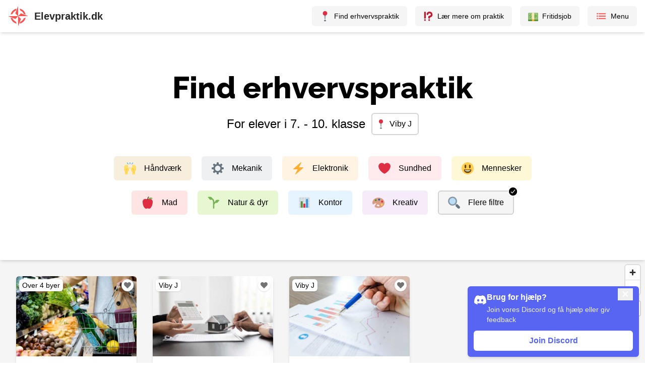

--- FILE ---
content_type: text/html; charset=utf-8
request_url: https://www.elevpraktik.dk/erhvervspraktik/viby-j
body_size: 24253
content:
<!DOCTYPE html><html lang="da"><head><meta charSet="utf-8"/><meta name="viewport" content="width=device-width, initial-scale=1"/><meta property="og:type" content="website"/><meta property="og:image" content="/images/social-share.jpg"/><link rel="apple-touch-icon" sizes="180x180" href="/favicon/apple-touch-icon.png"/><link rel="icon" type="image/png" sizes="32x32" href="/favicon/favicon-32x32.png"/><link rel="icon" type="image/png" sizes="16x16" href="/favicon/favicon-16x16.png"/><link rel="manifest" href="/favicon/site.webmanifest"/><link rel="mask-icon" href="/favicon/safari-pinned-tab.svg" color="#fc5251"/><link rel="shortcut icon" href="/favicon/favicon.ico"/><meta name="msapplication-TileColor" content="#fc5251"/><meta name="msapplication-config" content="/favicon/browserconfig.xml"/><meta name="theme-color" content="#ffffff"/><title>Erhvervspraktik i Viby J - Praktikpladser til 7. 8. 9. og 10. klasse</title><meta property="og:title" content="Erhvervspraktik i Viby J - Praktikpladser til 7. 8. 9. og 10. klasse"/><meta name="description" content="Find nemt og hurtigt en praktikplads i Viby J til din erhvervspraktik i 7. - 10. klasse her på Elevpraktik.dk"/><link rel="canonical" href="https://www.elevpraktik.dk/erhvervspraktik/viby-j"/><meta property="og:url" content="https://www.elevpraktik.dk/erhvervspraktik/viby-j"/><meta name="next-head-count" content="18"/><script data-mantine-script="true">try {
  var _colorScheme = window.localStorage.getItem("mantine-color-scheme-value");
  var colorScheme = _colorScheme === "light" || _colorScheme === "dark" || _colorScheme === "auto" ? _colorScheme : "light";
  var computedColorScheme = colorScheme !== "auto" ? colorScheme : window.matchMedia("(prefers-color-scheme: dark)").matches ? "dark" : "light";
  document.documentElement.setAttribute("data-mantine-color-scheme", computedColorScheme);
} catch (e) {}
</script><link rel="preload" href="/_next/static/css/c5463f68bcf3d9e5.css" as="style"/><link rel="stylesheet" href="/_next/static/css/c5463f68bcf3d9e5.css" data-n-g=""/><noscript data-n-css=""></noscript><script defer="" nomodule="" src="/_next/static/chunks/polyfills-42372ed130431b0a.js"></script><script src="/_next/static/chunks/webpack-5fd3c3d970a34133.js" defer=""></script><script src="/_next/static/chunks/framework-195010af338593bb.js" defer=""></script><script src="/_next/static/chunks/main-c1c64dd029cc15e4.js" defer=""></script><script src="/_next/static/chunks/pages/_app-bcad93a2a4ba793a.js" defer=""></script><script src="/_next/static/chunks/cb355538-8b816ebc33a837cf.js" defer=""></script><script src="/_next/static/chunks/5c0b189e-70ecaa741dc4b909.js" defer=""></script><script src="/_next/static/chunks/3230ce31-fcb675186e332c74.js" defer=""></script><script src="/_next/static/chunks/fec483df-872635e5864f60ee.js" defer=""></script><script src="/_next/static/chunks/fea29d9f-c33420413c291c1c.js" defer=""></script><script src="/_next/static/chunks/2195-cf3f025a59d3dca7.js" defer=""></script><script src="/_next/static/chunks/760-121f6c071c088bbb.js" defer=""></script><script src="/_next/static/chunks/5360-f56f05ec052a135a.js" defer=""></script><script src="/_next/static/chunks/6889-0f25bf69c1151fba.js" defer=""></script><script src="/_next/static/chunks/1120-eec375e6751ada15.js" defer=""></script><script src="/_next/static/chunks/6721-aef368618bbec23e.js" defer=""></script><script src="/_next/static/chunks/3396-4e918dc75bf24f01.js" defer=""></script><script src="/_next/static/chunks/2054-43a87ed3ded34ffd.js" defer=""></script><script src="/_next/static/chunks/51-a02ead66ad074894.js" defer=""></script><script src="/_next/static/chunks/9755-020e6c2ac6ec3a0f.js" defer=""></script><script src="/_next/static/chunks/5675-482048044023b9f7.js" defer=""></script><script src="/_next/static/chunks/8857-01bd9eaa9a863303.js" defer=""></script><script src="/_next/static/chunks/3084-f7f55f42c416cea2.js" defer=""></script><script src="/_next/static/chunks/5373-b25cd418d12070be.js" defer=""></script><script src="/_next/static/chunks/1603-bfc5ab35ee559e07.js" defer=""></script><script src="/_next/static/chunks/3718-d390d6936f5510cc.js" defer=""></script><script src="/_next/static/chunks/29-4b9b71b80b435032.js" defer=""></script><script src="/_next/static/chunks/1219-883dfaf9ed10e34d.js" defer=""></script><script src="/_next/static/chunks/9771-f66c79774cab1592.js" defer=""></script><script src="/_next/static/chunks/17-6f06f72588450eaf.js" defer=""></script><script src="/_next/static/chunks/5836-0fed8e3d6e3dd86f.js" defer=""></script><script src="/_next/static/chunks/3242-4e5be7060ff5626c.js" defer=""></script><script src="/_next/static/chunks/7442-26f7d492d6d83758.js" defer=""></script><script src="/_next/static/chunks/6953-4851fbb4129193ed.js" defer=""></script><script src="/_next/static/chunks/2061-0d95dadc206c0cd3.js" defer=""></script><script src="/_next/static/chunks/5783-6be976a30fe59a68.js" defer=""></script><script src="/_next/static/chunks/5501-2d02ff7f63aed1a1.js" defer=""></script><script src="/_next/static/chunks/pages/erhvervspraktik/%5Barea%5D-2767f9f52c5c2084.js" defer=""></script><script src="/_next/static/ZO59VMnVfLzbQxeLnrcAo/_buildManifest.js" defer=""></script><script src="/_next/static/ZO59VMnVfLzbQxeLnrcAo/_ssgManifest.js" defer=""></script></head><body><div id="__next"><style data-mantine-styles="true">:root{--mantine-primary-color-filled: var(--mantine-color-dark-teal-filled);--mantine-primary-color-filled-hover: var(--mantine-color-dark-teal-filled-hover);--mantine-primary-color-light: var(--mantine-color-dark-teal-light);--mantine-primary-color-light-hover: var(--mantine-color-dark-teal-light-hover);--mantine-primary-color-light-color: var(--mantine-color-dark-teal-light-color);--mantine-primary-color-0: var(--mantine-color-dark-teal-0);--mantine-primary-color-1: var(--mantine-color-dark-teal-1);--mantine-primary-color-2: var(--mantine-color-dark-teal-2);--mantine-primary-color-3: var(--mantine-color-dark-teal-3);--mantine-primary-color-4: var(--mantine-color-dark-teal-4);--mantine-primary-color-5: var(--mantine-color-dark-teal-5);--mantine-primary-color-6: var(--mantine-color-dark-teal-6);--mantine-primary-color-7: var(--mantine-color-dark-teal-7);--mantine-primary-color-8: var(--mantine-color-dark-teal-8);--mantine-primary-color-9: var(--mantine-color-dark-teal-9);--mantine-primary-color-10: var(--mantine-color-dark-teal-10);--mantine-primary-color-11: var(--mantine-color-dark-teal-11);--mantine-primary-color-12: var(--mantine-color-dark-teal-12);--mantine-color-dark-teal-0: #5A9799;--mantine-color-dark-teal-1: #4A9092;--mantine-color-dark-teal-2: #3B8A8D;--mantine-color-dark-teal-3: #2C868A;--mantine-color-dark-teal-4: #1E8488;--mantine-color-dark-teal-5: #0F8388;--mantine-color-dark-teal-6: #008489;--mantine-color-dark-teal-7: #0C6B6F;--mantine-color-dark-teal-8: #14585B;--mantine-color-dark-teal-9: #184A4C;--mantine-color-dark-teal-10: #1B3E3F;--mantine-color-dark-teal-11: #1B3536;--mantine-color-dark-teal-12: #1B2D2E;--mantine-color-error-0: #ffeaec;--mantine-color-error-1: #fdd4d6;--mantine-color-error-2: #f4a7ac;--mantine-color-error-3: #ec777e;--mantine-color-error-4: #e64f57;--mantine-color-error-5: #e3353f;--mantine-color-error-6: #e22732;--mantine-color-error-7: #c91a25;--mantine-color-error-8: #b31220;--mantine-color-error-9: #9e0419;--mantine-color-success-0: #f1faeb;--mantine-color-success-1: #e4efde;--mantine-color-success-2: #c9ddbd;--mantine-color-success-3: #accb9a;--mantine-color-success-4: #93bb7c;--mantine-color-success-5: #83b168;--mantine-color-success-6: #6a994e;--mantine-color-success-7: #68964d;--mantine-color-success-8: #5b8642;--mantine-color-success-9: #4c7434;}:root[data-mantine-color-scheme="dark"]{--mantine-color-anchor: var(--mantine-color-dark-teal-4);--mantine-color-dark-teal-text: var(--mantine-color-dark-teal-4);--mantine-color-dark-teal-filled: var(--mantine-color-dark-teal-8);--mantine-color-dark-teal-filled-hover: var(--mantine-color-dark-teal-9);--mantine-color-dark-teal-light: rgba(0, 132, 137, 0.15);--mantine-color-dark-teal-light-hover: rgba(0, 132, 137, 0.2);--mantine-color-dark-teal-light-color: var(--mantine-color-dark-teal-3);--mantine-color-dark-teal-outline: var(--mantine-color-dark-teal-4);--mantine-color-dark-teal-outline-hover: rgba(30, 132, 136, 0.05);--mantine-color-error-text: var(--mantine-color-error-4);--mantine-color-error-filled: var(--mantine-color-error-8);--mantine-color-error-filled-hover: var(--mantine-color-error-9);--mantine-color-error-light: rgba(226, 39, 50, 0.15);--mantine-color-error-light-hover: rgba(226, 39, 50, 0.2);--mantine-color-error-light-color: var(--mantine-color-error-3);--mantine-color-error-outline: var(--mantine-color-error-4);--mantine-color-error-outline-hover: rgba(230, 79, 87, 0.05);--mantine-color-success-text: var(--mantine-color-success-4);--mantine-color-success-filled: var(--mantine-color-success-8);--mantine-color-success-filled-hover: var(--mantine-color-success-9);--mantine-color-success-light: rgba(106, 153, 78, 0.15);--mantine-color-success-light-hover: rgba(106, 153, 78, 0.2);--mantine-color-success-light-color: var(--mantine-color-success-3);--mantine-color-success-outline: var(--mantine-color-success-4);--mantine-color-success-outline-hover: rgba(147, 187, 124, 0.05);}:root[data-mantine-color-scheme="light"]{--mantine-color-anchor: var(--mantine-color-dark-teal-6);--mantine-color-dark-teal-text: var(--mantine-color-dark-teal-filled);--mantine-color-dark-teal-filled: var(--mantine-color-dark-teal-6);--mantine-color-dark-teal-filled-hover: var(--mantine-color-dark-teal-7);--mantine-color-dark-teal-light: rgba(0, 132, 137, 0.1);--mantine-color-dark-teal-light-hover: rgba(0, 132, 137, 0.12);--mantine-color-dark-teal-light-color: var(--mantine-color-dark-teal-6);--mantine-color-dark-teal-outline: var(--mantine-color-dark-teal-6);--mantine-color-dark-teal-outline-hover: rgba(0, 132, 137, 0.05);--mantine-color-error-text: var(--mantine-color-error-filled);--mantine-color-error-filled: var(--mantine-color-error-6);--mantine-color-error-filled-hover: var(--mantine-color-error-7);--mantine-color-error-light: rgba(226, 39, 50, 0.1);--mantine-color-error-light-hover: rgba(226, 39, 50, 0.12);--mantine-color-error-light-color: var(--mantine-color-error-6);--mantine-color-error-outline: var(--mantine-color-error-6);--mantine-color-error-outline-hover: rgba(226, 39, 50, 0.05);--mantine-color-success-text: var(--mantine-color-success-filled);--mantine-color-success-filled: var(--mantine-color-success-6);--mantine-color-success-filled-hover: var(--mantine-color-success-7);--mantine-color-success-light: rgba(106, 153, 78, 0.1);--mantine-color-success-light-hover: rgba(106, 153, 78, 0.12);--mantine-color-success-light-color: var(--mantine-color-success-6);--mantine-color-success-outline: var(--mantine-color-success-6);--mantine-color-success-outline-hover: rgba(106, 153, 78, 0.05);}</style><style data-mantine-styles="classes">@media (max-width: 35.99375em) {.mantine-visible-from-xs {display: none !important;}}@media (min-width: 36em) {.mantine-hidden-from-xs {display: none !important;}}@media (max-width: 47.99375em) {.mantine-visible-from-sm {display: none !important;}}@media (min-width: 48em) {.mantine-hidden-from-sm {display: none !important;}}@media (max-width: 61.99375em) {.mantine-visible-from-md {display: none !important;}}@media (min-width: 62em) {.mantine-hidden-from-md {display: none !important;}}@media (max-width: 74.99375em) {.mantine-visible-from-lg {display: none !important;}}@media (min-width: 75em) {.mantine-hidden-from-lg {display: none !important;}}@media (max-width: 87.99375em) {.mantine-visible-from-xl {display: none !important;}}@media (min-width: 88em) {.mantine-hidden-from-xl {display: none !important;}}</style><div class="3xl:bg-gray-300"><div class="flex min-h-[100vh] flex-col justify-between  3xl:mx-auto 3xl:w-full 3xl:max-w-[2500px] 3xl:bg-white 3xl:shadow-2xl"><nav class="sticky top-0 z-20 justify-self-start bg-white shadow-md"><div class="flex justify-between px-3 py-3 sm:px-4"><div><a class="flex cursor-pointer items-center" href="/"><img src="/logos/logo-red.svg" alt="Elevpraktik logo" width="40" height="40"/><span class="ml-3 inline-block text-xl font-semibold text-gray-800">Elevpraktik.dk</span></a></div><div class="flex space-x-4"><a class="hidden md:flex" href="/"><div class="flex cursor-pointer select-none items-center rounded-md px-4 py-2 text-sm font-medium hover:bg-gray-200 bg-gray-100"><img src="/emoji/1f4cd.svg" width="20" height="20" class="" alt=""/><span class="ml-2 inline-block">Find erhvervspraktik</span></div></a><a class="hidden lg:flex" href="/svar"><div class="flex cursor-pointer select-none items-center rounded-md px-4 py-2 text-sm font-medium hover:bg-gray-200 bg-gray-100"><img src="/emoji/2049.svg" width="20" height="20" class="" alt=""/><span class="ml-2 inline-block">Lær mere om praktik</span></div></a><a class="hidden md:flex" href="/fritidsjob"><div class="flex cursor-pointer select-none items-center rounded-md px-4 py-2 text-sm font-medium hover:bg-gray-200 bg-gray-100"><img src="/emoji/1f4b5.svg" width="20" height="20" class="" alt=""/><span class="ml-2 inline-block">Fritidsjob</span></div></a><div class="flex cursor-pointer select-none items-center rounded-md px-4 py-2 text-sm font-medium hover:bg-gray-200 bg-gray-100"><svg stroke="currentColor" fill="currentColor" stroke-width="0" viewBox="0 0 512 512" class="text-red" height="22" width="22" xmlns="http://www.w3.org/2000/svg"><path fill="none" stroke-linecap="round" stroke-linejoin="round" stroke-width="48" d="M160 144h288M160 256h288M160 368h288"></path><circle cx="80" cy="144" r="16" fill="none" stroke-linecap="round" stroke-linejoin="round" stroke-width="32"></circle><circle cx="80" cy="256" r="16" fill="none" stroke-linecap="round" stroke-linejoin="round" stroke-width="32"></circle><circle cx="80" cy="368" r="16" fill="none" stroke-linecap="round" stroke-linejoin="round" stroke-width="32"></circle></svg><span class="ml-2 inline-block">Menu</span></div></div></div></nav><main class="flex-1 bg-gray-100"><div class="fixed bottom-2 right-2 sm:bottom-3 sm:right-3 z-[999] w-[340px] max-w-[calc(100vw-1rem)] transition-all duration-300 translate-x-[120%] opacity-0 pointer-events-none" aria-hidden="true"><div class="bg-[#5865F2] text-white rounded-md shadow-md overflow-hidden"><div class="flex items-start gap-3 p-3"><div class="mt-0.5 flex-shrink-0"><svg stroke="currentColor" fill="currentColor" stroke-width="0" viewBox="0 0 640 512" height="26" width="26" xmlns="http://www.w3.org/2000/svg"><path d="M524.531,69.836a1.5,1.5,0,0,0-.764-.7A485.065,485.065,0,0,0,404.081,32.03a1.816,1.816,0,0,0-1.923.91,337.461,337.461,0,0,0-14.9,30.6,447.848,447.848,0,0,0-134.426,0,309.541,309.541,0,0,0-15.135-30.6,1.89,1.89,0,0,0-1.924-.91A483.689,483.689,0,0,0,116.085,69.137a1.712,1.712,0,0,0-.788.676C39.068,183.651,18.186,294.69,28.43,404.354a2.016,2.016,0,0,0,.765,1.375A487.666,487.666,0,0,0,176.02,479.918a1.9,1.9,0,0,0,2.063-.676A348.2,348.2,0,0,0,208.12,430.4a1.86,1.86,0,0,0-1.019-2.588,321.173,321.173,0,0,1-45.868-21.853,1.885,1.885,0,0,1-.185-3.126c3.082-2.309,6.166-4.711,9.109-7.137a1.819,1.819,0,0,1,1.9-.256c96.229,43.917,200.41,43.917,295.5,0a1.812,1.812,0,0,1,1.924.233c2.944,2.426,6.027,4.851,9.132,7.16a1.884,1.884,0,0,1-.162,3.126,301.407,301.407,0,0,1-45.89,21.83,1.875,1.875,0,0,0-1,2.611,391.055,391.055,0,0,0,30.014,48.815,1.864,1.864,0,0,0,2.063.7A486.048,486.048,0,0,0,610.7,405.729a1.882,1.882,0,0,0,.765-1.352C623.729,277.594,590.933,167.465,524.531,69.836ZM222.491,337.58c-28.972,0-52.844-26.587-52.844-59.239S193.056,219.1,222.491,219.1c29.665,0,53.306,26.82,52.843,59.239C275.334,310.993,251.924,337.58,222.491,337.58Zm195.38,0c-28.971,0-52.843-26.587-52.843-59.239S388.437,219.1,417.871,219.1c29.667,0,53.307,26.82,52.844,59.239C470.715,310.993,447.538,337.58,417.871,337.58Z"></path></svg></div><div class="flex-1"><p class="font-bold leading-5">Brug for hjælp?</p><p class="text-sm text-white/90 mt-1">Join vores Discord og få hjælp eller giv feedback</p></div><button type="button" class="ml-2 -mt-2 px-2 text-white/80 hover:text-white font-bold text-2xl leading-none" aria-label="Luk">×</button></div><div class="flex items-center justify-between gap-2 px-3 pb-3"><a href="https://discord.gg/UzKm5DTtXH" target="_blank" rel="noopener noreferrer" class="flex-1 text-center rounded-md bg-white text-[#5865F2] font-semibold px-3 py-2 hover:bg-white/90">Join Discord</a></div></div></div><div class="flex max-lg:px-6 pt-10 pb-6 lg:pt-[80px] lg:pb-[10px] bg-white"><div class="mx-auto max-w-[950px]"><div class="flex flex-col text-center"><h1 class="text-3xl lg:text-6xl">Find erhvervspraktik</h1><div class="flex flex-col lg:flex-row items-center mx-auto mt-2 lg:mt-5"><p class="text-xl lg:text-2xl">For elever i 7. - 10. klasse</p><div class="ml-3 max-lg:mt-3 flex items-center border-2 border-gray-300 rounded-md pl-2 pr-3 py-2 cursor-pointer"><img src="/emoji/1f4cd.svg" width="18" height="18" class="" alt=""/><p class="ml-2 font-medium text-sm lg:text-base">Viby J</p></div></div></div><div class="text-center mt-8 max-lg:hidden"><div class="
        inline-flex items-center px-5 py-3 rounded-md m-2.5 cursor-pointer select-none shade-on-hover 
        
      " style="background-color:#f8eedd"><img src="/emoji/1f64c.svg" width="24" height="24" class="" alt=""/><p class="ml-4 font-medium">Håndværk</p><svg stroke="currentColor" fill="currentColor" stroke-width="0" viewBox="0 0 512 512" class="hidden" height="20" width="20" xmlns="http://www.w3.org/2000/svg"><path d="M256 48C141.31 48 48 141.31 48 256s93.31 208 208 208 208-93.31 208-208S370.69 48 256 48zm108.25 138.29-134.4 160a16 16 0 0 1-12 5.71h-.27a16 16 0 0 1-11.89-5.3l-57.6-64a16 16 0 1 1 23.78-21.4l45.29 50.32 122.59-145.91a16 16 0 0 1 24.5 20.58z"></path></svg></div><div class="
        inline-flex items-center px-5 py-3 rounded-md m-2.5 cursor-pointer select-none shade-on-hover 
        
      " style="background-color:#eef0f2"><img src="/emoji/2699.svg" width="24" height="24" class="" alt=""/><p class="ml-4 font-medium">Mekanik</p><svg stroke="currentColor" fill="currentColor" stroke-width="0" viewBox="0 0 512 512" class="hidden" height="20" width="20" xmlns="http://www.w3.org/2000/svg"><path d="M256 48C141.31 48 48 141.31 48 256s93.31 208 208 208 208-93.31 208-208S370.69 48 256 48zm108.25 138.29-134.4 160a16 16 0 0 1-12 5.71h-.27a16 16 0 0 1-11.89-5.3l-57.6-64a16 16 0 1 1 23.78-21.4l45.29 50.32 122.59-145.91a16 16 0 0 1 24.5 20.58z"></path></svg></div><div class="
        inline-flex items-center px-5 py-3 rounded-md m-2.5 cursor-pointer select-none shade-on-hover 
        
      " style="background-color:#fff4e4"><img src="/emoji/26a1.svg" width="24" height="24" class="" alt=""/><p class="ml-4 font-medium">Elektronik</p><svg stroke="currentColor" fill="currentColor" stroke-width="0" viewBox="0 0 512 512" class="hidden" height="20" width="20" xmlns="http://www.w3.org/2000/svg"><path d="M256 48C141.31 48 48 141.31 48 256s93.31 208 208 208 208-93.31 208-208S370.69 48 256 48zm108.25 138.29-134.4 160a16 16 0 0 1-12 5.71h-.27a16 16 0 0 1-11.89-5.3l-57.6-64a16 16 0 1 1 23.78-21.4l45.29 50.32 122.59-145.91a16 16 0 0 1 24.5 20.58z"></path></svg></div><div class="
        inline-flex items-center px-5 py-3 rounded-md m-2.5 cursor-pointer select-none shade-on-hover 
        
      " style="background-color:#ffeaed"><img src="/emoji/2764.svg" width="24" height="24" class="" alt=""/><p class="ml-4 font-medium">Sundhed</p><svg stroke="currentColor" fill="currentColor" stroke-width="0" viewBox="0 0 512 512" class="hidden" height="20" width="20" xmlns="http://www.w3.org/2000/svg"><path d="M256 48C141.31 48 48 141.31 48 256s93.31 208 208 208 208-93.31 208-208S370.69 48 256 48zm108.25 138.29-134.4 160a16 16 0 0 1-12 5.71h-.27a16 16 0 0 1-11.89-5.3l-57.6-64a16 16 0 1 1 23.78-21.4l45.29 50.32 122.59-145.91a16 16 0 0 1 24.5 20.58z"></path></svg></div><div class="
        inline-flex items-center px-5 py-3 rounded-md m-2.5 cursor-pointer select-none shade-on-hover 
        
      " style="background-color:#FFF8D6"><img src="/emoji/1f603.svg" width="24" height="24" class="" alt=""/><p class="ml-4 font-medium">Mennesker</p><svg stroke="currentColor" fill="currentColor" stroke-width="0" viewBox="0 0 512 512" class="hidden" height="20" width="20" xmlns="http://www.w3.org/2000/svg"><path d="M256 48C141.31 48 48 141.31 48 256s93.31 208 208 208 208-93.31 208-208S370.69 48 256 48zm108.25 138.29-134.4 160a16 16 0 0 1-12 5.71h-.27a16 16 0 0 1-11.89-5.3l-57.6-64a16 16 0 1 1 23.78-21.4l45.29 50.32 122.59-145.91a16 16 0 0 1 24.5 20.58z"></path></svg></div><div class="
        inline-flex items-center px-5 py-3 rounded-md m-2.5 cursor-pointer select-none shade-on-hover 
        
      " style="background-color:#FEE5E4"><img src="/emoji/1f34e.svg" width="24" height="24" class="" alt=""/><p class="ml-4 font-medium">Mad</p><svg stroke="currentColor" fill="currentColor" stroke-width="0" viewBox="0 0 512 512" class="hidden" height="20" width="20" xmlns="http://www.w3.org/2000/svg"><path d="M256 48C141.31 48 48 141.31 48 256s93.31 208 208 208 208-93.31 208-208S370.69 48 256 48zm108.25 138.29-134.4 160a16 16 0 0 1-12 5.71h-.27a16 16 0 0 1-11.89-5.3l-57.6-64a16 16 0 1 1 23.78-21.4l45.29 50.32 122.59-145.91a16 16 0 0 1 24.5 20.58z"></path></svg></div><div class="
        inline-flex items-center px-5 py-3 rounded-md m-2.5 cursor-pointer select-none shade-on-hover 
        
      " style="background-color:#E7F7D2"><img src="/emoji/1f331.svg" width="24" height="24" class="" alt=""/><p class="ml-4 font-medium">Natur &amp; dyr</p><svg stroke="currentColor" fill="currentColor" stroke-width="0" viewBox="0 0 512 512" class="hidden" height="20" width="20" xmlns="http://www.w3.org/2000/svg"><path d="M256 48C141.31 48 48 141.31 48 256s93.31 208 208 208 208-93.31 208-208S370.69 48 256 48zm108.25 138.29-134.4 160a16 16 0 0 1-12 5.71h-.27a16 16 0 0 1-11.89-5.3l-57.6-64a16 16 0 1 1 23.78-21.4l45.29 50.32 122.59-145.91a16 16 0 0 1 24.5 20.58z"></path></svg></div><div class="
        inline-flex items-center px-5 py-3 rounded-md m-2.5 cursor-pointer select-none shade-on-hover 
        
      " style="background-color:#e6f4ff"><img src="/emoji/1f4ca.svg" width="24" height="24" class="" alt=""/><p class="ml-4 font-medium">Kontor</p><svg stroke="currentColor" fill="currentColor" stroke-width="0" viewBox="0 0 512 512" class="hidden" height="20" width="20" xmlns="http://www.w3.org/2000/svg"><path d="M256 48C141.31 48 48 141.31 48 256s93.31 208 208 208 208-93.31 208-208S370.69 48 256 48zm108.25 138.29-134.4 160a16 16 0 0 1-12 5.71h-.27a16 16 0 0 1-11.89-5.3l-57.6-64a16 16 0 1 1 23.78-21.4l45.29 50.32 122.59-145.91a16 16 0 0 1 24.5 20.58z"></path></svg></div><div class="
        inline-flex items-center px-5 py-3 rounded-md m-2.5 cursor-pointer select-none shade-on-hover 
        
      " style="background-color:#f6ebf9"><img src="/emoji/1f3a8.svg" width="24" height="24" class="" alt=""/><p class="ml-4 font-medium">Kreativ</p><svg stroke="currentColor" fill="currentColor" stroke-width="0" viewBox="0 0 512 512" class="hidden" height="20" width="20" xmlns="http://www.w3.org/2000/svg"><path d="M256 48C141.31 48 48 141.31 48 256s93.31 208 208 208 208-93.31 208-208S370.69 48 256 48zm108.25 138.29-134.4 160a16 16 0 0 1-12 5.71h-.27a16 16 0 0 1-11.89-5.3l-57.6-64a16 16 0 1 1 23.78-21.4l45.29 50.32 122.59-145.91a16 16 0 0 1 24.5 20.58z"></path></svg></div><div class="
        inline-flex items-center px-5 py-3 rounded-md m-2.5 cursor-pointer select-none shade-on-hover 
         inside-border
      " style="background-color:#f5f5f5"><img src="/emoji/1f50d.svg" width="24" height="24" class="" alt=""/><p class="ml-4 font-medium">Flere filtre</p><svg stroke="currentColor" fill="currentColor" stroke-width="0" viewBox="0 0 512 512" class="absolute -top-2 -right-2 z-[1] rounded-full bg-white text-black" height="20" width="20" xmlns="http://www.w3.org/2000/svg"><path d="M256 48C141.31 48 48 141.31 48 256s93.31 208 208 208 208-93.31 208-208S370.69 48 256 48zm108.25 138.29-134.4 160a16 16 0 0 1-12 5.71h-.27a16 16 0 0 1-11.89-5.3l-57.6-64a16 16 0 1 1 23.78-21.4l45.29 50.32 122.59-145.91a16 16 0 0 1 24.5 20.58z"></path></svg></div></div></div></div><div class="sticky top-[64px] h-[70px] z-10  flex items-center bg-white pl-4 shadow-md"><div class="flex relative overflow-x-auto py-1 max-lg:w-full lg:hidden"><div class="shrink-0 border-gray-300 flex space-x-3 lg:space-x-3 max-lg:-ml-3 max-lg:pr-4"><div class="shrink-0 max-lg:hidden"><div class="
          flex flex-col shrink-0 items-center px-2 lg:px-3.5 pt-2 pb-1 select-none cursor-pointer shade-on-hover rounded-md
          border-white 
        " style="background-color:white"><img src="/emoji/1f4cd.svg" width="18" height="18" class="" alt=""/><p class="mt-1 font-medium text-[12px]">Viby J</p><svg stroke="currentColor" fill="currentColor" stroke-width="0" viewBox="0 0 512 512" class="hidden" height="18" width="18" xmlns="http://www.w3.org/2000/svg"><path d="M256 48C141.31 48 48 141.31 48 256s93.31 208 208 208 208-93.31 208-208S370.69 48 256 48zm108.25 138.29-134.4 160a16 16 0 0 1-12 5.71h-.27a16 16 0 0 1-11.89-5.3l-57.6-64a16 16 0 1 1 23.78-21.4l45.29 50.32 122.59-145.91a16 16 0 0 1 24.5 20.58z"></path></svg></div></div><div class="shrink-0 lg:hidden"><div class="
          flex flex-col shrink-0 items-center px-2 lg:px-3.5 pt-2 pb-1 select-none cursor-pointer shade-on-hover rounded-md
          inside-border 
        " style="background-color:#f5f5f5"><img src="/emoji/1f50d.svg" width="18" height="18" class="" alt=""/><p class="mt-1 font-medium text-[12px]">Filtrer</p><svg stroke="currentColor" fill="currentColor" stroke-width="0" viewBox="0 0 512 512" class="absolute -top-1 -right-1 z-[1] rounded-full bg-white text-gray-900" height="18" width="18" xmlns="http://www.w3.org/2000/svg"><path d="M256 48C141.31 48 48 141.31 48 256s93.31 208 208 208 208-93.31 208-208S370.69 48 256 48zm108.25 138.29-134.4 160a16 16 0 0 1-12 5.71h-.27a16 16 0 0 1-11.89-5.3l-57.6-64a16 16 0 1 1 23.78-21.4l45.29 50.32 122.59-145.91a16 16 0 0 1 24.5 20.58z"></path></svg></div></div><div class="shrink-0 bg-gray-300 w-[2px] h-[40px] my-auto rounded"></div><div class="
          flex flex-col shrink-0 items-center px-2 lg:px-3.5 pt-2 pb-1 select-none cursor-pointer shade-on-hover rounded-md
          border-white 
        " style="background-color:white"><img src="/emoji/1f64c.svg" width="18" height="18" class="" alt=""/><p class="mt-1 font-medium text-[12px]">Håndværk</p><svg stroke="currentColor" fill="currentColor" stroke-width="0" viewBox="0 0 512 512" class="hidden" height="18" width="18" xmlns="http://www.w3.org/2000/svg"><path d="M256 48C141.31 48 48 141.31 48 256s93.31 208 208 208 208-93.31 208-208S370.69 48 256 48zm108.25 138.29-134.4 160a16 16 0 0 1-12 5.71h-.27a16 16 0 0 1-11.89-5.3l-57.6-64a16 16 0 1 1 23.78-21.4l45.29 50.32 122.59-145.91a16 16 0 0 1 24.5 20.58z"></path></svg></div><div class="
          flex flex-col shrink-0 items-center px-2 lg:px-3.5 pt-2 pb-1 select-none cursor-pointer shade-on-hover rounded-md
          border-white 
        " style="background-color:white"><img src="/emoji/2699.svg" width="18" height="18" class="" alt=""/><p class="mt-1 font-medium text-[12px]">Mekanik</p><svg stroke="currentColor" fill="currentColor" stroke-width="0" viewBox="0 0 512 512" class="hidden" height="18" width="18" xmlns="http://www.w3.org/2000/svg"><path d="M256 48C141.31 48 48 141.31 48 256s93.31 208 208 208 208-93.31 208-208S370.69 48 256 48zm108.25 138.29-134.4 160a16 16 0 0 1-12 5.71h-.27a16 16 0 0 1-11.89-5.3l-57.6-64a16 16 0 1 1 23.78-21.4l45.29 50.32 122.59-145.91a16 16 0 0 1 24.5 20.58z"></path></svg></div><div class="
          flex flex-col shrink-0 items-center px-2 lg:px-3.5 pt-2 pb-1 select-none cursor-pointer shade-on-hover rounded-md
          border-white 
        " style="background-color:white"><img src="/emoji/26a1.svg" width="18" height="18" class="" alt=""/><p class="mt-1 font-medium text-[12px]">Elektronik</p><svg stroke="currentColor" fill="currentColor" stroke-width="0" viewBox="0 0 512 512" class="hidden" height="18" width="18" xmlns="http://www.w3.org/2000/svg"><path d="M256 48C141.31 48 48 141.31 48 256s93.31 208 208 208 208-93.31 208-208S370.69 48 256 48zm108.25 138.29-134.4 160a16 16 0 0 1-12 5.71h-.27a16 16 0 0 1-11.89-5.3l-57.6-64a16 16 0 1 1 23.78-21.4l45.29 50.32 122.59-145.91a16 16 0 0 1 24.5 20.58z"></path></svg></div><div class="
          flex flex-col shrink-0 items-center px-2 lg:px-3.5 pt-2 pb-1 select-none cursor-pointer shade-on-hover rounded-md
          border-white 
        " style="background-color:white"><img src="/emoji/2764.svg" width="18" height="18" class="" alt=""/><p class="mt-1 font-medium text-[12px]">Sundhed</p><svg stroke="currentColor" fill="currentColor" stroke-width="0" viewBox="0 0 512 512" class="hidden" height="18" width="18" xmlns="http://www.w3.org/2000/svg"><path d="M256 48C141.31 48 48 141.31 48 256s93.31 208 208 208 208-93.31 208-208S370.69 48 256 48zm108.25 138.29-134.4 160a16 16 0 0 1-12 5.71h-.27a16 16 0 0 1-11.89-5.3l-57.6-64a16 16 0 1 1 23.78-21.4l45.29 50.32 122.59-145.91a16 16 0 0 1 24.5 20.58z"></path></svg></div><div class="
          flex flex-col shrink-0 items-center px-2 lg:px-3.5 pt-2 pb-1 select-none cursor-pointer shade-on-hover rounded-md
          border-white 
        " style="background-color:white"><img src="/emoji/1f603.svg" width="18" height="18" class="" alt=""/><p class="mt-1 font-medium text-[12px]">Mennesker</p><svg stroke="currentColor" fill="currentColor" stroke-width="0" viewBox="0 0 512 512" class="hidden" height="18" width="18" xmlns="http://www.w3.org/2000/svg"><path d="M256 48C141.31 48 48 141.31 48 256s93.31 208 208 208 208-93.31 208-208S370.69 48 256 48zm108.25 138.29-134.4 160a16 16 0 0 1-12 5.71h-.27a16 16 0 0 1-11.89-5.3l-57.6-64a16 16 0 1 1 23.78-21.4l45.29 50.32 122.59-145.91a16 16 0 0 1 24.5 20.58z"></path></svg></div><div class="
          flex flex-col shrink-0 items-center px-2 lg:px-3.5 pt-2 pb-1 select-none cursor-pointer shade-on-hover rounded-md
          border-white 
        " style="background-color:white"><img src="/emoji/1f34e.svg" width="18" height="18" class="" alt=""/><p class="mt-1 font-medium text-[12px]">Mad</p><svg stroke="currentColor" fill="currentColor" stroke-width="0" viewBox="0 0 512 512" class="hidden" height="18" width="18" xmlns="http://www.w3.org/2000/svg"><path d="M256 48C141.31 48 48 141.31 48 256s93.31 208 208 208 208-93.31 208-208S370.69 48 256 48zm108.25 138.29-134.4 160a16 16 0 0 1-12 5.71h-.27a16 16 0 0 1-11.89-5.3l-57.6-64a16 16 0 1 1 23.78-21.4l45.29 50.32 122.59-145.91a16 16 0 0 1 24.5 20.58z"></path></svg></div><div class="
          flex flex-col shrink-0 items-center px-2 lg:px-3.5 pt-2 pb-1 select-none cursor-pointer shade-on-hover rounded-md
          border-white 
        " style="background-color:white"><img src="/emoji/1f331.svg" width="18" height="18" class="" alt=""/><p class="mt-1 font-medium text-[12px]">Natur &amp; dyr</p><svg stroke="currentColor" fill="currentColor" stroke-width="0" viewBox="0 0 512 512" class="hidden" height="18" width="18" xmlns="http://www.w3.org/2000/svg"><path d="M256 48C141.31 48 48 141.31 48 256s93.31 208 208 208 208-93.31 208-208S370.69 48 256 48zm108.25 138.29-134.4 160a16 16 0 0 1-12 5.71h-.27a16 16 0 0 1-11.89-5.3l-57.6-64a16 16 0 1 1 23.78-21.4l45.29 50.32 122.59-145.91a16 16 0 0 1 24.5 20.58z"></path></svg></div><div class="
          flex flex-col shrink-0 items-center px-2 lg:px-3.5 pt-2 pb-1 select-none cursor-pointer shade-on-hover rounded-md
          border-white 
        " style="background-color:white"><img src="/emoji/1f4ca.svg" width="18" height="18" class="" alt=""/><p class="mt-1 font-medium text-[12px]">Kontor</p><svg stroke="currentColor" fill="currentColor" stroke-width="0" viewBox="0 0 512 512" class="hidden" height="18" width="18" xmlns="http://www.w3.org/2000/svg"><path d="M256 48C141.31 48 48 141.31 48 256s93.31 208 208 208 208-93.31 208-208S370.69 48 256 48zm108.25 138.29-134.4 160a16 16 0 0 1-12 5.71h-.27a16 16 0 0 1-11.89-5.3l-57.6-64a16 16 0 1 1 23.78-21.4l45.29 50.32 122.59-145.91a16 16 0 0 1 24.5 20.58z"></path></svg></div><div class="
          flex flex-col shrink-0 items-center px-2 lg:px-3.5 pt-2 pb-1 select-none cursor-pointer shade-on-hover rounded-md
          border-white 
        " style="background-color:white"><img src="/emoji/1f3a8.svg" width="18" height="18" class="" alt=""/><p class="mt-1 font-medium text-[12px]">Kreativ</p><svg stroke="currentColor" fill="currentColor" stroke-width="0" viewBox="0 0 512 512" class="hidden" height="18" width="18" xmlns="http://www.w3.org/2000/svg"><path d="M256 48C141.31 48 48 141.31 48 256s93.31 208 208 208 208-93.31 208-208S370.69 48 256 48zm108.25 138.29-134.4 160a16 16 0 0 1-12 5.71h-.27a16 16 0 0 1-11.89-5.3l-57.6-64a16 16 0 1 1 23.78-21.4l45.29 50.32 122.59-145.91a16 16 0 0 1 24.5 20.58z"></path></svg></div><div class="shrink-0 bg-gray-300 w-[2px] h-[40px] my-auto rounded max-lg:hidden"></div><div class="shrink-0 max-lg:hidden"><div class="
          flex flex-col shrink-0 items-center px-2 lg:px-3.5 pt-2 pb-1 select-none cursor-pointer shade-on-hover rounded-md
          inside-border 
        " style="background-color:#f5f5f5"><img src="/emoji/1f50d.svg" width="18" height="18" class="" alt=""/><p class="mt-1 font-medium text-[12px]">Flere filtre</p><svg stroke="currentColor" fill="currentColor" stroke-width="0" viewBox="0 0 512 512" class="absolute -top-1 -right-1 z-[1] rounded-full bg-white text-gray-900" height="18" width="18" xmlns="http://www.w3.org/2000/svg"><path d="M256 48C141.31 48 48 141.31 48 256s93.31 208 208 208 208-93.31 208-208S370.69 48 256 48zm108.25 138.29-134.4 160a16 16 0 0 1-12 5.71h-.27a16 16 0 0 1-11.89-5.3l-57.6-64a16 16 0 1 1 23.78-21.4l45.29 50.32 122.59-145.91a16 16 0 0 1 24.5 20.58z"></path></svg></div></div></div></div></div><button class="lg:hidden fixed z-10 bottom-4 left-1/2 transform -translate-x-1/2 bg-black text-white px-4 py-2 rounded-md shadow flex items-center z-10"><img src="/emoji/1f30d.svg" width="20" height="20" class="" alt=""/><div class="ml-3 font-medium">Kort</div></button><div class="min-h-[calc(100vh-134px)] bg-gray-100"><div class="sticky top-[134px] float-right hidden w-[34%] lg:block"></div><div class="py-4 px-2 sm:p-4 lg:w-[66%]"><div class="infinite-scroll-component__outerdiv"><div class="infinite-scroll-component " style="height:auto;overflow:auto;-webkit-overflow-scrolling:touch"><div class="flex flex-wrap"><div class="flex w-full p-4 sm:w-1/2 md:w-1/3 lg:w-1/2 xl:w-1/3 "><a class="flex h-full w-full cursor-pointer flex-col overflow-hidden rounded-md bg-white shadow-md" href="/erhvervspraktik/opslag/635bf53bccc3ab664a1eb31c"><div class="relative flex w-full overflow-hidden pt-[66.7%]"><span style="box-sizing:border-box;display:block;overflow:hidden;width:initial;height:initial;background:none;opacity:1;border:0;margin:0;padding:0;position:absolute;top:0;left:0;bottom:0;right:0"><img alt="" src="[data-uri]" decoding="async" data-nimg="fill" class="object-cover" style="position:absolute;top:0;left:0;bottom:0;right:0;box-sizing:border-box;padding:0;border:none;margin:auto;display:block;width:0;height:0;min-width:100%;max-width:100%;min-height:100%;max-height:100%"/><noscript><img alt="" loading="lazy" decoding="async" data-nimg="fill" style="position:absolute;top:0;left:0;bottom:0;right:0;box-sizing:border-box;padding:0;border:none;margin:auto;display:block;width:0;height:0;min-width:100%;max-width:100%;min-height:100%;max-height:100%" class="object-cover" sizes="100vw" srcSet="/_next/image?url=%2Fimages%2Findustries%2Fthumbnail%2F6820.jpg&amp;w=640&amp;q=100 640w, /_next/image?url=%2Fimages%2Findustries%2Fthumbnail%2F6820.jpg&amp;w=750&amp;q=100 750w, /_next/image?url=%2Fimages%2Findustries%2Fthumbnail%2F6820.jpg&amp;w=828&amp;q=100 828w, /_next/image?url=%2Fimages%2Findustries%2Fthumbnail%2F6820.jpg&amp;w=1080&amp;q=100 1080w, /_next/image?url=%2Fimages%2Findustries%2Fthumbnail%2F6820.jpg&amp;w=1200&amp;q=100 1200w, /_next/image?url=%2Fimages%2Findustries%2Fthumbnail%2F6820.jpg&amp;w=1920&amp;q=100 1920w, /_next/image?url=%2Fimages%2Findustries%2Fthumbnail%2F6820.jpg&amp;w=2048&amp;q=100 2048w, /_next/image?url=%2Fimages%2Findustries%2Fthumbnail%2F6820.jpg&amp;w=3840&amp;q=100 3840w" src="/_next/image?url=%2Fimages%2Findustries%2Fthumbnail%2F6820.jpg&amp;w=3840&amp;q=100"/></noscript></span><div class="absolute inset-0 bg-gradient-to-t from-black/70 via-transparent opacity-30"></div><div class="absolute top-1.5 left-1.5 rounded-md bg-white shadow px-1.5 py-0.5 text-sm">Viby J</div><div class="absolute top-1.5 right-1.5 bg-white shadow rounded-full h-6 w-6 flex items-center justify-center"><svg stroke="currentColor" fill="currentColor" stroke-width="0" viewBox="0 0 512 512" class="text-gray-500  " height="14" width="14" xmlns="http://www.w3.org/2000/svg"><path d="M462.3 62.6C407.5 15.9 326 24.3 275.7 76.2L256 96.5l-19.7-20.3C186.1 24.3 104.5 15.9 49.7 62.6c-62.8 53.6-66.1 149.8-9.9 207.9l193.5 199.8c12.5 12.9 32.8 12.9 45.3 0l193.5-199.8c56.3-58.1 53-154.3-9.8-207.9z"></path></svg></div></div><div class="relative bg-white p-4"><p class="text-base font-bold line-clamp-2 mb-0.5">Udlejning af billige boliger</p><div class="mt-2"><div class="mt-auto inline-flex w-fit items-center rounded px-2 py-1 text-xs bg-success text-white"><svg stroke="currentColor" fill="currentColor" stroke-width="0" viewBox="0 0 512 512" height="10" width="10" xmlns="http://www.w3.org/2000/svg"><path d="M104 224H24c-13.255 0-24 10.745-24 24v240c0 13.255 10.745 24 24 24h80c13.255 0 24-10.745 24-24V248c0-13.255-10.745-24-24-24zM64 472c-13.255 0-24-10.745-24-24s10.745-24 24-24 24 10.745 24 24-10.745 24-24 24zM384 81.452c0 42.416-25.97 66.208-33.277 94.548h101.723c33.397 0 59.397 27.746 59.553 58.098.084 17.938-7.546 37.249-19.439 49.197l-.11.11c9.836 23.337 8.237 56.037-9.308 79.469 8.681 25.895-.069 57.704-16.382 74.757 4.298 17.598 2.244 32.575-6.148 44.632C440.202 511.587 389.616 512 346.839 512l-2.845-.001c-48.287-.017-87.806-17.598-119.56-31.725-15.957-7.099-36.821-15.887-52.651-16.178-6.54-.12-11.783-5.457-11.783-11.998v-213.77c0-3.2 1.282-6.271 3.558-8.521 39.614-39.144 56.648-80.587 89.117-113.111 14.804-14.832 20.188-37.236 25.393-58.902C282.515 39.293 291.817 0 312 0c24 0 72 8 72 81.452z"></path></svg><p class="ml-1.5 font-medium">Mere sandsynlig</p></div></div></div></a></div><div class="flex w-full p-4 sm:w-1/2 md:w-1/3 lg:w-1/2 xl:w-1/3 "><a class="flex h-full w-full cursor-pointer flex-col overflow-hidden rounded-md bg-white shadow-md" href="/erhvervspraktik/opslag/635bf55eccc3ab664a20cfa8"><div class="relative flex w-full overflow-hidden pt-[66.7%]"><span style="box-sizing:border-box;display:block;overflow:hidden;width:initial;height:initial;background:none;opacity:1;border:0;margin:0;padding:0;position:absolute;top:0;left:0;bottom:0;right:0"><img alt="" src="[data-uri]" decoding="async" data-nimg="fill" class="object-cover" style="position:absolute;top:0;left:0;bottom:0;right:0;box-sizing:border-box;padding:0;border:none;margin:auto;display:block;width:0;height:0;min-width:100%;max-width:100%;min-height:100%;max-height:100%"/><noscript><img alt="" loading="lazy" decoding="async" data-nimg="fill" style="position:absolute;top:0;left:0;bottom:0;right:0;box-sizing:border-box;padding:0;border:none;margin:auto;display:block;width:0;height:0;min-width:100%;max-width:100%;min-height:100%;max-height:100%" class="object-cover" sizes="100vw" srcSet="/_next/image?url=%2Fimages%2Findustries%2Fthumbnail%2F4711.jpg&amp;w=640&amp;q=100 640w, /_next/image?url=%2Fimages%2Findustries%2Fthumbnail%2F4711.jpg&amp;w=750&amp;q=100 750w, /_next/image?url=%2Fimages%2Findustries%2Fthumbnail%2F4711.jpg&amp;w=828&amp;q=100 828w, /_next/image?url=%2Fimages%2Findustries%2Fthumbnail%2F4711.jpg&amp;w=1080&amp;q=100 1080w, /_next/image?url=%2Fimages%2Findustries%2Fthumbnail%2F4711.jpg&amp;w=1200&amp;q=100 1200w, /_next/image?url=%2Fimages%2Findustries%2Fthumbnail%2F4711.jpg&amp;w=1920&amp;q=100 1920w, /_next/image?url=%2Fimages%2Findustries%2Fthumbnail%2F4711.jpg&amp;w=2048&amp;q=100 2048w, /_next/image?url=%2Fimages%2Findustries%2Fthumbnail%2F4711.jpg&amp;w=3840&amp;q=100 3840w" src="/_next/image?url=%2Fimages%2Findustries%2Fthumbnail%2F4711.jpg&amp;w=3840&amp;q=100"/></noscript></span><div class="absolute inset-0 bg-gradient-to-t from-black/70 via-transparent opacity-30"></div><div class="absolute top-1.5 left-1.5 rounded-md bg-white shadow px-1.5 py-0.5 text-sm">Over 4 byer</div><div class="absolute top-1.5 right-1.5 bg-white shadow rounded-full h-6 w-6 flex items-center justify-center"><svg stroke="currentColor" fill="currentColor" stroke-width="0" viewBox="0 0 512 512" class="text-gray-500  " height="14" width="14" xmlns="http://www.w3.org/2000/svg"><path d="M462.3 62.6C407.5 15.9 326 24.3 275.7 76.2L256 96.5l-19.7-20.3C186.1 24.3 104.5 15.9 49.7 62.6c-62.8 53.6-66.1 149.8-9.9 207.9l193.5 199.8c12.5 12.9 32.8 12.9 45.3 0l193.5-199.8c56.3-58.1 53-154.3-9.8-207.9z"></path></svg></div></div><div class="relative bg-white p-4"><p class="text-base font-bold line-clamp-2 mb-0.5">Butiksmedarbejder</p><div class="mt-2"><div class="mt-auto inline-flex w-fit items-center rounded px-2 py-1 text-xs bg-success text-white"><svg stroke="currentColor" fill="currentColor" stroke-width="0" viewBox="0 0 512 512" height="10" width="10" xmlns="http://www.w3.org/2000/svg"><path d="M104 224H24c-13.255 0-24 10.745-24 24v240c0 13.255 10.745 24 24 24h80c13.255 0 24-10.745 24-24V248c0-13.255-10.745-24-24-24zM64 472c-13.255 0-24-10.745-24-24s10.745-24 24-24 24 10.745 24 24-10.745 24-24 24zM384 81.452c0 42.416-25.97 66.208-33.277 94.548h101.723c33.397 0 59.397 27.746 59.553 58.098.084 17.938-7.546 37.249-19.439 49.197l-.11.11c9.836 23.337 8.237 56.037-9.308 79.469 8.681 25.895-.069 57.704-16.382 74.757 4.298 17.598 2.244 32.575-6.148 44.632C440.202 511.587 389.616 512 346.839 512l-2.845-.001c-48.287-.017-87.806-17.598-119.56-31.725-15.957-7.099-36.821-15.887-52.651-16.178-6.54-.12-11.783-5.457-11.783-11.998v-213.77c0-3.2 1.282-6.271 3.558-8.521 39.614-39.144 56.648-80.587 89.117-113.111 14.804-14.832 20.188-37.236 25.393-58.902C282.515 39.293 291.817 0 312 0c24 0 72 8 72 81.452z"></path></svg><p class="ml-1.5 font-medium">Mere sandsynlig</p></div></div></div></a></div><div class="flex w-full p-4 sm:w-1/2 md:w-1/3 lg:w-1/2 xl:w-1/3 "><a class="flex h-full w-full cursor-pointer flex-col overflow-hidden rounded-md bg-white shadow-md" href="/erhvervspraktik/opslag/635bf56accc3ab664a218c5e"><div class="relative flex w-full overflow-hidden pt-[66.7%]"><span style="box-sizing:border-box;display:block;overflow:hidden;width:initial;height:initial;background:none;opacity:1;border:0;margin:0;padding:0;position:absolute;top:0;left:0;bottom:0;right:0"><img alt="" src="[data-uri]" decoding="async" data-nimg="fill" class="object-cover" style="position:absolute;top:0;left:0;bottom:0;right:0;box-sizing:border-box;padding:0;border:none;margin:auto;display:block;width:0;height:0;min-width:100%;max-width:100%;min-height:100%;max-height:100%"/><noscript><img alt="" loading="lazy" decoding="async" data-nimg="fill" style="position:absolute;top:0;left:0;bottom:0;right:0;box-sizing:border-box;padding:0;border:none;margin:auto;display:block;width:0;height:0;min-width:100%;max-width:100%;min-height:100%;max-height:100%" class="object-cover" sizes="100vw" srcSet="/_next/image?url=%2Fimages%2Findustries%2Fthumbnail%2F6820.jpg&amp;w=640&amp;q=100 640w, /_next/image?url=%2Fimages%2Findustries%2Fthumbnail%2F6820.jpg&amp;w=750&amp;q=100 750w, /_next/image?url=%2Fimages%2Findustries%2Fthumbnail%2F6820.jpg&amp;w=828&amp;q=100 828w, /_next/image?url=%2Fimages%2Findustries%2Fthumbnail%2F6820.jpg&amp;w=1080&amp;q=100 1080w, /_next/image?url=%2Fimages%2Findustries%2Fthumbnail%2F6820.jpg&amp;w=1200&amp;q=100 1200w, /_next/image?url=%2Fimages%2Findustries%2Fthumbnail%2F6820.jpg&amp;w=1920&amp;q=100 1920w, /_next/image?url=%2Fimages%2Findustries%2Fthumbnail%2F6820.jpg&amp;w=2048&amp;q=100 2048w, /_next/image?url=%2Fimages%2Findustries%2Fthumbnail%2F6820.jpg&amp;w=3840&amp;q=100 3840w" src="/_next/image?url=%2Fimages%2Findustries%2Fthumbnail%2F6820.jpg&amp;w=3840&amp;q=100"/></noscript></span><div class="absolute inset-0 bg-gradient-to-t from-black/70 via-transparent opacity-30"></div><div class="absolute top-1.5 left-1.5 rounded-md bg-white shadow px-1.5 py-0.5 text-sm">Viby J</div><div class="absolute top-1.5 right-1.5 bg-white shadow rounded-full h-6 w-6 flex items-center justify-center"><svg stroke="currentColor" fill="currentColor" stroke-width="0" viewBox="0 0 512 512" class="text-gray-500  " height="14" width="14" xmlns="http://www.w3.org/2000/svg"><path d="M462.3 62.6C407.5 15.9 326 24.3 275.7 76.2L256 96.5l-19.7-20.3C186.1 24.3 104.5 15.9 49.7 62.6c-62.8 53.6-66.1 149.8-9.9 207.9l193.5 199.8c12.5 12.9 32.8 12.9 45.3 0l193.5-199.8c56.3-58.1 53-154.3-9.8-207.9z"></path></svg></div></div><div class="relative bg-white p-4"><p class="text-base font-bold line-clamp-2 mb-0.5">Udlejning af erhvervslokaler og landbrugsejendomme</p><div class="mt-2"><div class="mt-auto inline-flex w-fit items-center rounded px-2 py-1 text-xs bg-gray-300 text-black"><svg stroke="currentColor" fill="currentColor" stroke-width="0" viewBox="0 0 384 512" height="10" width="10" xmlns="http://www.w3.org/2000/svg"><path d="M202.021 0C122.202 0 70.503 32.703 29.914 91.026c-7.363 10.58-5.093 25.086 5.178 32.874l43.138 32.709c10.373 7.865 25.132 6.026 33.253-4.148 25.049-31.381 43.63-49.449 82.757-49.449 30.764 0 68.816 19.799 68.816 49.631 0 22.552-18.617 34.134-48.993 51.164-35.423 19.86-82.299 44.576-82.299 106.405V320c0 13.255 10.745 24 24 24h72.471c13.255 0 24-10.745 24-24v-5.773c0-42.86 125.268-44.645 125.268-160.627C377.504 66.256 286.902 0 202.021 0zM192 373.459c-38.196 0-69.271 31.075-69.271 69.271 0 38.195 31.075 69.27 69.271 69.27s69.271-31.075 69.271-69.271-31.075-69.27-69.271-69.27z"></path></svg><p class="ml-1.5 font-medium">Neutral</p></div></div></div></a></div><div class="flex w-full p-4 sm:w-1/2 md:w-1/3 lg:w-1/2 xl:w-1/3 "><a class="flex h-full w-full cursor-pointer flex-col overflow-hidden rounded-md bg-white shadow-md" href="/erhvervspraktik/opslag/635bf561ccc3ab664a210072"><div class="relative flex w-full overflow-hidden pt-[66.7%]"><span style="box-sizing:border-box;display:block;overflow:hidden;width:initial;height:initial;background:none;opacity:1;border:0;margin:0;padding:0;position:absolute;top:0;left:0;bottom:0;right:0"><img alt="" src="[data-uri]" decoding="async" data-nimg="fill" class="object-cover" style="position:absolute;top:0;left:0;bottom:0;right:0;box-sizing:border-box;padding:0;border:none;margin:auto;display:block;width:0;height:0;min-width:100%;max-width:100%;min-height:100%;max-height:100%"/><noscript><img alt="" loading="lazy" decoding="async" data-nimg="fill" style="position:absolute;top:0;left:0;bottom:0;right:0;box-sizing:border-box;padding:0;border:none;margin:auto;display:block;width:0;height:0;min-width:100%;max-width:100%;min-height:100%;max-height:100%" class="object-cover" sizes="100vw" srcSet="/_next/image?url=%2Fimages%2Findustries%2Fthumbnail%2F4619.jpg&amp;w=640&amp;q=100 640w, /_next/image?url=%2Fimages%2Findustries%2Fthumbnail%2F4619.jpg&amp;w=750&amp;q=100 750w, /_next/image?url=%2Fimages%2Findustries%2Fthumbnail%2F4619.jpg&amp;w=828&amp;q=100 828w, /_next/image?url=%2Fimages%2Findustries%2Fthumbnail%2F4619.jpg&amp;w=1080&amp;q=100 1080w, /_next/image?url=%2Fimages%2Findustries%2Fthumbnail%2F4619.jpg&amp;w=1200&amp;q=100 1200w, /_next/image?url=%2Fimages%2Findustries%2Fthumbnail%2F4619.jpg&amp;w=1920&amp;q=100 1920w, /_next/image?url=%2Fimages%2Findustries%2Fthumbnail%2F4619.jpg&amp;w=2048&amp;q=100 2048w, /_next/image?url=%2Fimages%2Findustries%2Fthumbnail%2F4619.jpg&amp;w=3840&amp;q=100 3840w" src="/_next/image?url=%2Fimages%2Findustries%2Fthumbnail%2F4619.jpg&amp;w=3840&amp;q=100"/></noscript></span><div class="absolute inset-0 bg-gradient-to-t from-black/70 via-transparent opacity-30"></div><div class="absolute top-1.5 left-1.5 rounded-md bg-white shadow px-1.5 py-0.5 text-sm">Viby J</div><div class="absolute top-1.5 right-1.5 bg-white shadow rounded-full h-6 w-6 flex items-center justify-center"><svg stroke="currentColor" fill="currentColor" stroke-width="0" viewBox="0 0 512 512" class="text-gray-500  " height="14" width="14" xmlns="http://www.w3.org/2000/svg"><path d="M462.3 62.6C407.5 15.9 326 24.3 275.7 76.2L256 96.5l-19.7-20.3C186.1 24.3 104.5 15.9 49.7 62.6c-62.8 53.6-66.1 149.8-9.9 207.9l193.5 199.8c12.5 12.9 32.8 12.9 45.3 0l193.5-199.8c56.3-58.1 53-154.3-9.8-207.9z"></path></svg></div></div><div class="relative bg-white p-4"><p class="text-base font-bold line-clamp-2 mb-0.5">Handel med forskellige varer på kommission</p><div class="mt-2"><div class="mt-auto inline-flex w-fit items-center rounded px-2 py-1 text-xs bg-gray-300 text-black"><svg stroke="currentColor" fill="currentColor" stroke-width="0" viewBox="0 0 384 512" height="10" width="10" xmlns="http://www.w3.org/2000/svg"><path d="M202.021 0C122.202 0 70.503 32.703 29.914 91.026c-7.363 10.58-5.093 25.086 5.178 32.874l43.138 32.709c10.373 7.865 25.132 6.026 33.253-4.148 25.049-31.381 43.63-49.449 82.757-49.449 30.764 0 68.816 19.799 68.816 49.631 0 22.552-18.617 34.134-48.993 51.164-35.423 19.86-82.299 44.576-82.299 106.405V320c0 13.255 10.745 24 24 24h72.471c13.255 0 24-10.745 24-24v-5.773c0-42.86 125.268-44.645 125.268-160.627C377.504 66.256 286.902 0 202.021 0zM192 373.459c-38.196 0-69.271 31.075-69.271 69.271 0 38.195 31.075 69.27 69.271 69.27s69.271-31.075 69.271-69.271-31.075-69.27-69.271-69.27z"></path></svg><p class="ml-1.5 font-medium">Neutral</p></div></div></div></a></div><div class="flex w-full p-4 sm:w-1/2 md:w-1/3 lg:w-1/2 xl:w-1/3 "><a class="flex h-full w-full cursor-pointer flex-col overflow-hidden rounded-md bg-white shadow-md" href="/erhvervspraktik/opslag/635bf53cccc3ab664a1ec141"><div class="relative flex w-full overflow-hidden pt-[66.7%]"><span style="box-sizing:border-box;display:block;overflow:hidden;width:initial;height:initial;background:none;opacity:1;border:0;margin:0;padding:0;position:absolute;top:0;left:0;bottom:0;right:0"><img alt="" src="[data-uri]" decoding="async" data-nimg="fill" class="object-cover" style="position:absolute;top:0;left:0;bottom:0;right:0;box-sizing:border-box;padding:0;border:none;margin:auto;display:block;width:0;height:0;min-width:100%;max-width:100%;min-height:100%;max-height:100%"/><noscript><img alt="" loading="lazy" decoding="async" data-nimg="fill" style="position:absolute;top:0;left:0;bottom:0;right:0;box-sizing:border-box;padding:0;border:none;margin:auto;display:block;width:0;height:0;min-width:100%;max-width:100%;min-height:100%;max-height:100%" class="object-cover" sizes="100vw" srcSet="/_next/image?url=%2Fimages%2Findustries%2Fthumbnail%2F4763.jpg&amp;w=640&amp;q=100 640w, /_next/image?url=%2Fimages%2Findustries%2Fthumbnail%2F4763.jpg&amp;w=750&amp;q=100 750w, /_next/image?url=%2Fimages%2Findustries%2Fthumbnail%2F4763.jpg&amp;w=828&amp;q=100 828w, /_next/image?url=%2Fimages%2Findustries%2Fthumbnail%2F4763.jpg&amp;w=1080&amp;q=100 1080w, /_next/image?url=%2Fimages%2Findustries%2Fthumbnail%2F4763.jpg&amp;w=1200&amp;q=100 1200w, /_next/image?url=%2Fimages%2Findustries%2Fthumbnail%2F4763.jpg&amp;w=1920&amp;q=100 1920w, /_next/image?url=%2Fimages%2Findustries%2Fthumbnail%2F4763.jpg&amp;w=2048&amp;q=100 2048w, /_next/image?url=%2Fimages%2Findustries%2Fthumbnail%2F4763.jpg&amp;w=3840&amp;q=100 3840w" src="/_next/image?url=%2Fimages%2Findustries%2Fthumbnail%2F4763.jpg&amp;w=3840&amp;q=100"/></noscript></span><div class="absolute inset-0 bg-gradient-to-t from-black/70 via-transparent opacity-30"></div><div class="absolute top-1.5 left-1.5 rounded-md bg-white shadow px-1.5 py-0.5 text-sm">Viby J</div><div class="absolute top-1.5 right-1.5 bg-white shadow rounded-full h-6 w-6 flex items-center justify-center"><svg stroke="currentColor" fill="currentColor" stroke-width="0" viewBox="0 0 512 512" class="text-gray-500  " height="14" width="14" xmlns="http://www.w3.org/2000/svg"><path d="M462.3 62.6C407.5 15.9 326 24.3 275.7 76.2L256 96.5l-19.7-20.3C186.1 24.3 104.5 15.9 49.7 62.6c-62.8 53.6-66.1 149.8-9.9 207.9l193.5 199.8c12.5 12.9 32.8 12.9 45.3 0l193.5-199.8c56.3-58.1 53-154.3-9.8-207.9z"></path></svg></div></div><div class="relative bg-white p-4"><p class="text-base font-bold line-clamp-2 mb-0.5">Salg af sports- og fritidsudstyr</p><div class="mt-2"><div class="mt-auto inline-flex w-fit items-center rounded px-2 py-1 text-xs bg-gray-300 text-black"><svg stroke="currentColor" fill="currentColor" stroke-width="0" viewBox="0 0 384 512" height="10" width="10" xmlns="http://www.w3.org/2000/svg"><path d="M202.021 0C122.202 0 70.503 32.703 29.914 91.026c-7.363 10.58-5.093 25.086 5.178 32.874l43.138 32.709c10.373 7.865 25.132 6.026 33.253-4.148 25.049-31.381 43.63-49.449 82.757-49.449 30.764 0 68.816 19.799 68.816 49.631 0 22.552-18.617 34.134-48.993 51.164-35.423 19.86-82.299 44.576-82.299 106.405V320c0 13.255 10.745 24 24 24h72.471c13.255 0 24-10.745 24-24v-5.773c0-42.86 125.268-44.645 125.268-160.627C377.504 66.256 286.902 0 202.021 0zM192 373.459c-38.196 0-69.271 31.075-69.271 69.271 0 38.195 31.075 69.27 69.271 69.27s69.271-31.075 69.271-69.271-31.075-69.27-69.271-69.27z"></path></svg><p class="ml-1.5 font-medium">Neutral</p></div></div></div></a></div><div class="flex w-full p-4 sm:w-1/2 md:w-1/3 lg:w-1/2 xl:w-1/3 "><a class="flex h-full w-full cursor-pointer flex-col overflow-hidden rounded-md bg-white shadow-md" href="/erhvervspraktik/opslag/635bf55cccc3ab664a20b84f"><div class="relative flex w-full overflow-hidden pt-[66.7%]"><span style="box-sizing:border-box;display:block;overflow:hidden;width:initial;height:initial;background:none;opacity:1;border:0;margin:0;padding:0;position:absolute;top:0;left:0;bottom:0;right:0"><img alt="" src="[data-uri]" decoding="async" data-nimg="fill" class="object-cover" style="position:absolute;top:0;left:0;bottom:0;right:0;box-sizing:border-box;padding:0;border:none;margin:auto;display:block;width:0;height:0;min-width:100%;max-width:100%;min-height:100%;max-height:100%"/><noscript><img alt="" loading="lazy" decoding="async" data-nimg="fill" style="position:absolute;top:0;left:0;bottom:0;right:0;box-sizing:border-box;padding:0;border:none;margin:auto;display:block;width:0;height:0;min-width:100%;max-width:100%;min-height:100%;max-height:100%" class="object-cover" sizes="100vw" srcSet="/_next/image?url=%2Fimages%2Findustries%2Fthumbnail%2F4671.jpg&amp;w=640&amp;q=100 640w, /_next/image?url=%2Fimages%2Findustries%2Fthumbnail%2F4671.jpg&amp;w=750&amp;q=100 750w, /_next/image?url=%2Fimages%2Findustries%2Fthumbnail%2F4671.jpg&amp;w=828&amp;q=100 828w, /_next/image?url=%2Fimages%2Findustries%2Fthumbnail%2F4671.jpg&amp;w=1080&amp;q=100 1080w, /_next/image?url=%2Fimages%2Findustries%2Fthumbnail%2F4671.jpg&amp;w=1200&amp;q=100 1200w, /_next/image?url=%2Fimages%2Findustries%2Fthumbnail%2F4671.jpg&amp;w=1920&amp;q=100 1920w, /_next/image?url=%2Fimages%2Findustries%2Fthumbnail%2F4671.jpg&amp;w=2048&amp;q=100 2048w, /_next/image?url=%2Fimages%2Findustries%2Fthumbnail%2F4671.jpg&amp;w=3840&amp;q=100 3840w" src="/_next/image?url=%2Fimages%2Findustries%2Fthumbnail%2F4671.jpg&amp;w=3840&amp;q=100"/></noscript></span><div class="absolute inset-0 bg-gradient-to-t from-black/70 via-transparent opacity-30"></div><div class="absolute top-1.5 left-1.5 rounded-md bg-white shadow px-1.5 py-0.5 text-sm">Viby J</div><div class="absolute top-1.5 right-1.5 bg-white shadow rounded-full h-6 w-6 flex items-center justify-center"><svg stroke="currentColor" fill="currentColor" stroke-width="0" viewBox="0 0 512 512" class="text-gray-500  " height="14" width="14" xmlns="http://www.w3.org/2000/svg"><path d="M462.3 62.6C407.5 15.9 326 24.3 275.7 76.2L256 96.5l-19.7-20.3C186.1 24.3 104.5 15.9 49.7 62.6c-62.8 53.6-66.1 149.8-9.9 207.9l193.5 199.8c12.5 12.9 32.8 12.9 45.3 0l193.5-199.8c56.3-58.1 53-154.3-9.8-207.9z"></path></svg></div></div><div class="relative bg-white p-4"><p class="text-base font-bold line-clamp-2 mb-0.5">Salg af biler og køretøjer til forhandlere</p><div class="mt-2"><div class="mt-auto inline-flex w-fit items-center rounded px-2 py-1 text-xs bg-gray-300 text-black"><svg stroke="currentColor" fill="currentColor" stroke-width="0" viewBox="0 0 384 512" height="10" width="10" xmlns="http://www.w3.org/2000/svg"><path d="M202.021 0C122.202 0 70.503 32.703 29.914 91.026c-7.363 10.58-5.093 25.086 5.178 32.874l43.138 32.709c10.373 7.865 25.132 6.026 33.253-4.148 25.049-31.381 43.63-49.449 82.757-49.449 30.764 0 68.816 19.799 68.816 49.631 0 22.552-18.617 34.134-48.993 51.164-35.423 19.86-82.299 44.576-82.299 106.405V320c0 13.255 10.745 24 24 24h72.471c13.255 0 24-10.745 24-24v-5.773c0-42.86 125.268-44.645 125.268-160.627C377.504 66.256 286.902 0 202.021 0zM192 373.459c-38.196 0-69.271 31.075-69.271 69.271 0 38.195 31.075 69.27 69.271 69.27s69.271-31.075 69.271-69.271-31.075-69.27-69.271-69.27z"></path></svg><p class="ml-1.5 font-medium">Neutral</p></div></div></div></a></div><div class="flex w-full p-4 sm:w-1/2 md:w-1/3 lg:w-1/2 xl:w-1/3 "><a class="flex h-full w-full cursor-pointer flex-col overflow-hidden rounded-md bg-white shadow-md" href="/erhvervspraktik/opslag/635bf562ccc3ab664a21135e"><div class="relative flex w-full overflow-hidden pt-[66.7%]"><span style="box-sizing:border-box;display:block;overflow:hidden;width:initial;height:initial;background:none;opacity:1;border:0;margin:0;padding:0;position:absolute;top:0;left:0;bottom:0;right:0"><img alt="" src="[data-uri]" decoding="async" data-nimg="fill" class="object-cover" style="position:absolute;top:0;left:0;bottom:0;right:0;box-sizing:border-box;padding:0;border:none;margin:auto;display:block;width:0;height:0;min-width:100%;max-width:100%;min-height:100%;max-height:100%"/><noscript><img alt="" loading="lazy" decoding="async" data-nimg="fill" style="position:absolute;top:0;left:0;bottom:0;right:0;box-sizing:border-box;padding:0;border:none;margin:auto;display:block;width:0;height:0;min-width:100%;max-width:100%;min-height:100%;max-height:100%" class="object-cover" sizes="100vw" srcSet="/_next/image?url=%2Fimages%2Findustries%2Fthumbnail%2F9529.jpg&amp;w=640&amp;q=100 640w, /_next/image?url=%2Fimages%2Findustries%2Fthumbnail%2F9529.jpg&amp;w=750&amp;q=100 750w, /_next/image?url=%2Fimages%2Findustries%2Fthumbnail%2F9529.jpg&amp;w=828&amp;q=100 828w, /_next/image?url=%2Fimages%2Findustries%2Fthumbnail%2F9529.jpg&amp;w=1080&amp;q=100 1080w, /_next/image?url=%2Fimages%2Findustries%2Fthumbnail%2F9529.jpg&amp;w=1200&amp;q=100 1200w, /_next/image?url=%2Fimages%2Findustries%2Fthumbnail%2F9529.jpg&amp;w=1920&amp;q=100 1920w, /_next/image?url=%2Fimages%2Findustries%2Fthumbnail%2F9529.jpg&amp;w=2048&amp;q=100 2048w, /_next/image?url=%2Fimages%2Findustries%2Fthumbnail%2F9529.jpg&amp;w=3840&amp;q=100 3840w" src="/_next/image?url=%2Fimages%2Findustries%2Fthumbnail%2F9529.jpg&amp;w=3840&amp;q=100"/></noscript></span><div class="absolute inset-0 bg-gradient-to-t from-black/70 via-transparent opacity-30"></div><div class="absolute top-1.5 left-1.5 rounded-md bg-white shadow px-1.5 py-0.5 text-sm">Viby J</div><div class="absolute top-1.5 right-1.5 bg-white shadow rounded-full h-6 w-6 flex items-center justify-center"><svg stroke="currentColor" fill="currentColor" stroke-width="0" viewBox="0 0 512 512" class="text-gray-500  " height="14" width="14" xmlns="http://www.w3.org/2000/svg"><path d="M462.3 62.6C407.5 15.9 326 24.3 275.7 76.2L256 96.5l-19.7-20.3C186.1 24.3 104.5 15.9 49.7 62.6c-62.8 53.6-66.1 149.8-9.9 207.9l193.5 199.8c12.5 12.9 32.8 12.9 45.3 0l193.5-199.8c56.3-58.1 53-154.3-9.8-207.9z"></path></svg></div></div><div class="relative bg-white p-4"><p class="text-base font-bold line-clamp-2 mb-0.5">Reparation af personlige- og husholdningsvarer</p><div class="mt-2"><div class="mt-auto inline-flex w-fit items-center rounded px-2 py-1 text-xs bg-gray-300 text-black"><svg stroke="currentColor" fill="currentColor" stroke-width="0" viewBox="0 0 384 512" height="10" width="10" xmlns="http://www.w3.org/2000/svg"><path d="M202.021 0C122.202 0 70.503 32.703 29.914 91.026c-7.363 10.58-5.093 25.086 5.178 32.874l43.138 32.709c10.373 7.865 25.132 6.026 33.253-4.148 25.049-31.381 43.63-49.449 82.757-49.449 30.764 0 68.816 19.799 68.816 49.631 0 22.552-18.617 34.134-48.993 51.164-35.423 19.86-82.299 44.576-82.299 106.405V320c0 13.255 10.745 24 24 24h72.471c13.255 0 24-10.745 24-24v-5.773c0-42.86 125.268-44.645 125.268-160.627C377.504 66.256 286.902 0 202.021 0zM192 373.459c-38.196 0-69.271 31.075-69.271 69.271 0 38.195 31.075 69.27 69.271 69.27s69.271-31.075 69.271-69.271-31.075-69.27-69.271-69.27z"></path></svg><p class="ml-1.5 font-medium">Neutral</p></div></div></div></a></div><div class="flex w-full p-4 sm:w-1/2 md:w-1/3 lg:w-1/2 xl:w-1/3 "><a class="flex h-full w-full cursor-pointer flex-col overflow-hidden rounded-md bg-white shadow-md" href="/erhvervspraktik/opslag/635bf53bccc3ab664a1ea8b6"><div class="relative flex w-full overflow-hidden pt-[66.7%]"><span style="box-sizing:border-box;display:block;overflow:hidden;width:initial;height:initial;background:none;opacity:1;border:0;margin:0;padding:0;position:absolute;top:0;left:0;bottom:0;right:0"><img alt="" src="[data-uri]" decoding="async" data-nimg="fill" class="object-cover" style="position:absolute;top:0;left:0;bottom:0;right:0;box-sizing:border-box;padding:0;border:none;margin:auto;display:block;width:0;height:0;min-width:100%;max-width:100%;min-height:100%;max-height:100%"/><noscript><img alt="" loading="lazy" decoding="async" data-nimg="fill" style="position:absolute;top:0;left:0;bottom:0;right:0;box-sizing:border-box;padding:0;border:none;margin:auto;display:block;width:0;height:0;min-width:100%;max-width:100%;min-height:100%;max-height:100%" class="object-cover" sizes="100vw" srcSet="/_next/image?url=%2Fimages%2Findustries%2Fthumbnail%2F7020.jpg&amp;w=640&amp;q=100 640w, /_next/image?url=%2Fimages%2Findustries%2Fthumbnail%2F7020.jpg&amp;w=750&amp;q=100 750w, /_next/image?url=%2Fimages%2Findustries%2Fthumbnail%2F7020.jpg&amp;w=828&amp;q=100 828w, /_next/image?url=%2Fimages%2Findustries%2Fthumbnail%2F7020.jpg&amp;w=1080&amp;q=100 1080w, /_next/image?url=%2Fimages%2Findustries%2Fthumbnail%2F7020.jpg&amp;w=1200&amp;q=100 1200w, /_next/image?url=%2Fimages%2Findustries%2Fthumbnail%2F7020.jpg&amp;w=1920&amp;q=100 1920w, /_next/image?url=%2Fimages%2Findustries%2Fthumbnail%2F7020.jpg&amp;w=2048&amp;q=100 2048w, /_next/image?url=%2Fimages%2Findustries%2Fthumbnail%2F7020.jpg&amp;w=3840&amp;q=100 3840w" src="/_next/image?url=%2Fimages%2Findustries%2Fthumbnail%2F7020.jpg&amp;w=3840&amp;q=100"/></noscript></span><div class="absolute inset-0 bg-gradient-to-t from-black/70 via-transparent opacity-30"></div><div class="absolute top-1.5 left-1.5 rounded-md bg-white shadow px-1.5 py-0.5 text-sm">Viby J</div><div class="absolute top-1.5 right-1.5 bg-white shadow rounded-full h-6 w-6 flex items-center justify-center"><svg stroke="currentColor" fill="currentColor" stroke-width="0" viewBox="0 0 512 512" class="text-gray-500  " height="14" width="14" xmlns="http://www.w3.org/2000/svg"><path d="M462.3 62.6C407.5 15.9 326 24.3 275.7 76.2L256 96.5l-19.7-20.3C186.1 24.3 104.5 15.9 49.7 62.6c-62.8 53.6-66.1 149.8-9.9 207.9l193.5 199.8c12.5 12.9 32.8 12.9 45.3 0l193.5-199.8c56.3-58.1 53-154.3-9.8-207.9z"></path></svg></div></div><div class="relative bg-white p-4"><p class="text-base font-bold line-clamp-2 mb-0.5">Hjælp til firmaer med planer og strategi</p><div class="mt-2"><div class="mt-auto inline-flex w-fit items-center rounded px-2 py-1 text-xs bg-gray-300 text-black"><svg stroke="currentColor" fill="currentColor" stroke-width="0" viewBox="0 0 384 512" height="10" width="10" xmlns="http://www.w3.org/2000/svg"><path d="M202.021 0C122.202 0 70.503 32.703 29.914 91.026c-7.363 10.58-5.093 25.086 5.178 32.874l43.138 32.709c10.373 7.865 25.132 6.026 33.253-4.148 25.049-31.381 43.63-49.449 82.757-49.449 30.764 0 68.816 19.799 68.816 49.631 0 22.552-18.617 34.134-48.993 51.164-35.423 19.86-82.299 44.576-82.299 106.405V320c0 13.255 10.745 24 24 24h72.471c13.255 0 24-10.745 24-24v-5.773c0-42.86 125.268-44.645 125.268-160.627C377.504 66.256 286.902 0 202.021 0zM192 373.459c-38.196 0-69.271 31.075-69.271 69.271 0 38.195 31.075 69.27 69.271 69.27s69.271-31.075 69.271-69.271-31.075-69.27-69.271-69.27z"></path></svg><p class="ml-1.5 font-medium">Neutral</p></div></div></div></a></div><div class="flex w-full p-4 sm:w-1/2 md:w-1/3 lg:w-1/2 xl:w-1/3 "><a class="flex h-full w-full cursor-pointer flex-col overflow-hidden rounded-md bg-white shadow-md" href="/erhvervspraktik/opslag/635bf54accc3ab664a1fa23e"><div class="relative flex w-full overflow-hidden pt-[66.7%]"><span style="box-sizing:border-box;display:block;overflow:hidden;width:initial;height:initial;background:none;opacity:1;border:0;margin:0;padding:0;position:absolute;top:0;left:0;bottom:0;right:0"><img alt="" src="[data-uri]" decoding="async" data-nimg="fill" class="object-cover" style="position:absolute;top:0;left:0;bottom:0;right:0;box-sizing:border-box;padding:0;border:none;margin:auto;display:block;width:0;height:0;min-width:100%;max-width:100%;min-height:100%;max-height:100%"/><noscript><img alt="" loading="lazy" decoding="async" data-nimg="fill" style="position:absolute;top:0;left:0;bottom:0;right:0;box-sizing:border-box;padding:0;border:none;margin:auto;display:block;width:0;height:0;min-width:100%;max-width:100%;min-height:100%;max-height:100%" class="object-cover" sizes="100vw" srcSet="/_next/image?url=%2Fimages%2Findustries%2Fthumbnail%2F4322.jpg&amp;w=640&amp;q=100 640w, /_next/image?url=%2Fimages%2Findustries%2Fthumbnail%2F4322.jpg&amp;w=750&amp;q=100 750w, /_next/image?url=%2Fimages%2Findustries%2Fthumbnail%2F4322.jpg&amp;w=828&amp;q=100 828w, /_next/image?url=%2Fimages%2Findustries%2Fthumbnail%2F4322.jpg&amp;w=1080&amp;q=100 1080w, /_next/image?url=%2Fimages%2Findustries%2Fthumbnail%2F4322.jpg&amp;w=1200&amp;q=100 1200w, /_next/image?url=%2Fimages%2Findustries%2Fthumbnail%2F4322.jpg&amp;w=1920&amp;q=100 1920w, /_next/image?url=%2Fimages%2Findustries%2Fthumbnail%2F4322.jpg&amp;w=2048&amp;q=100 2048w, /_next/image?url=%2Fimages%2Findustries%2Fthumbnail%2F4322.jpg&amp;w=3840&amp;q=100 3840w" src="/_next/image?url=%2Fimages%2Findustries%2Fthumbnail%2F4322.jpg&amp;w=3840&amp;q=100"/></noscript></span><div class="absolute inset-0 bg-gradient-to-t from-black/70 via-transparent opacity-30"></div><div class="absolute top-1.5 left-1.5 rounded-md bg-white shadow px-1.5 py-0.5 text-sm">Viby J</div><div class="absolute top-1.5 right-1.5 bg-white shadow rounded-full h-6 w-6 flex items-center justify-center"><svg stroke="currentColor" fill="currentColor" stroke-width="0" viewBox="0 0 512 512" class="text-gray-500  " height="14" width="14" xmlns="http://www.w3.org/2000/svg"><path d="M462.3 62.6C407.5 15.9 326 24.3 275.7 76.2L256 96.5l-19.7-20.3C186.1 24.3 104.5 15.9 49.7 62.6c-62.8 53.6-66.1 149.8-9.9 207.9l193.5 199.8c12.5 12.9 32.8 12.9 45.3 0l193.5-199.8c56.3-58.1 53-154.3-9.8-207.9z"></path></svg></div></div><div class="relative bg-white p-4"><p class="text-base font-bold line-clamp-2 mb-0.5">VVS og Varmeanlæg: Installation og Reparation</p><div class="mt-2"><div class="mt-auto inline-flex w-fit items-center rounded px-2 py-1 text-xs bg-gray-300 text-black"><svg stroke="currentColor" fill="currentColor" stroke-width="0" viewBox="0 0 384 512" height="10" width="10" xmlns="http://www.w3.org/2000/svg"><path d="M202.021 0C122.202 0 70.503 32.703 29.914 91.026c-7.363 10.58-5.093 25.086 5.178 32.874l43.138 32.709c10.373 7.865 25.132 6.026 33.253-4.148 25.049-31.381 43.63-49.449 82.757-49.449 30.764 0 68.816 19.799 68.816 49.631 0 22.552-18.617 34.134-48.993 51.164-35.423 19.86-82.299 44.576-82.299 106.405V320c0 13.255 10.745 24 24 24h72.471c13.255 0 24-10.745 24-24v-5.773c0-42.86 125.268-44.645 125.268-160.627C377.504 66.256 286.902 0 202.021 0zM192 373.459c-38.196 0-69.271 31.075-69.271 69.271 0 38.195 31.075 69.27 69.271 69.27s69.271-31.075 69.271-69.271-31.075-69.27-69.271-69.27z"></path></svg><p class="ml-1.5 font-medium">Neutral</p></div></div></div></a></div><div class="flex w-full p-4 sm:w-1/2 md:w-1/3 lg:w-1/2 xl:w-1/3 "><a class="flex h-full w-full cursor-pointer flex-col overflow-hidden rounded-md bg-white shadow-md" href="/erhvervspraktik/opslag/635bf552ccc3ab664a201aeb"><div class="relative flex w-full overflow-hidden pt-[66.7%]"><span style="box-sizing:border-box;display:block;overflow:hidden;width:initial;height:initial;background:none;opacity:1;border:0;margin:0;padding:0;position:absolute;top:0;left:0;bottom:0;right:0"><img alt="" src="[data-uri]" decoding="async" data-nimg="fill" class="object-cover" style="position:absolute;top:0;left:0;bottom:0;right:0;box-sizing:border-box;padding:0;border:none;margin:auto;display:block;width:0;height:0;min-width:100%;max-width:100%;min-height:100%;max-height:100%"/><noscript><img alt="" loading="lazy" decoding="async" data-nimg="fill" style="position:absolute;top:0;left:0;bottom:0;right:0;box-sizing:border-box;padding:0;border:none;margin:auto;display:block;width:0;height:0;min-width:100%;max-width:100%;min-height:100%;max-height:100%" class="object-cover" sizes="100vw" srcSet="/_next/image?url=%2Fimages%2Findustries%2Fthumbnail%2F7020.jpg&amp;w=640&amp;q=100 640w, /_next/image?url=%2Fimages%2Findustries%2Fthumbnail%2F7020.jpg&amp;w=750&amp;q=100 750w, /_next/image?url=%2Fimages%2Findustries%2Fthumbnail%2F7020.jpg&amp;w=828&amp;q=100 828w, /_next/image?url=%2Fimages%2Findustries%2Fthumbnail%2F7020.jpg&amp;w=1080&amp;q=100 1080w, /_next/image?url=%2Fimages%2Findustries%2Fthumbnail%2F7020.jpg&amp;w=1200&amp;q=100 1200w, /_next/image?url=%2Fimages%2Findustries%2Fthumbnail%2F7020.jpg&amp;w=1920&amp;q=100 1920w, /_next/image?url=%2Fimages%2Findustries%2Fthumbnail%2F7020.jpg&amp;w=2048&amp;q=100 2048w, /_next/image?url=%2Fimages%2Findustries%2Fthumbnail%2F7020.jpg&amp;w=3840&amp;q=100 3840w" src="/_next/image?url=%2Fimages%2Findustries%2Fthumbnail%2F7020.jpg&amp;w=3840&amp;q=100"/></noscript></span><div class="absolute inset-0 bg-gradient-to-t from-black/70 via-transparent opacity-30"></div><div class="absolute top-1.5 left-1.5 rounded-md bg-white shadow px-1.5 py-0.5 text-sm">Viby J</div><div class="absolute top-1.5 right-1.5 bg-white shadow rounded-full h-6 w-6 flex items-center justify-center"><svg stroke="currentColor" fill="currentColor" stroke-width="0" viewBox="0 0 512 512" class="text-gray-500  " height="14" width="14" xmlns="http://www.w3.org/2000/svg"><path d="M462.3 62.6C407.5 15.9 326 24.3 275.7 76.2L256 96.5l-19.7-20.3C186.1 24.3 104.5 15.9 49.7 62.6c-62.8 53.6-66.1 149.8-9.9 207.9l193.5 199.8c12.5 12.9 32.8 12.9 45.3 0l193.5-199.8c56.3-58.1 53-154.3-9.8-207.9z"></path></svg></div></div><div class="relative bg-white p-4"><p class="text-base font-bold line-clamp-2 mb-0.5">Hjælp til firmaer med planer og strategi</p><div class="mt-2"><div class="mt-auto inline-flex w-fit items-center rounded px-2 py-1 text-xs bg-gray-300 text-black"><svg stroke="currentColor" fill="currentColor" stroke-width="0" viewBox="0 0 384 512" height="10" width="10" xmlns="http://www.w3.org/2000/svg"><path d="M202.021 0C122.202 0 70.503 32.703 29.914 91.026c-7.363 10.58-5.093 25.086 5.178 32.874l43.138 32.709c10.373 7.865 25.132 6.026 33.253-4.148 25.049-31.381 43.63-49.449 82.757-49.449 30.764 0 68.816 19.799 68.816 49.631 0 22.552-18.617 34.134-48.993 51.164-35.423 19.86-82.299 44.576-82.299 106.405V320c0 13.255 10.745 24 24 24h72.471c13.255 0 24-10.745 24-24v-5.773c0-42.86 125.268-44.645 125.268-160.627C377.504 66.256 286.902 0 202.021 0zM192 373.459c-38.196 0-69.271 31.075-69.271 69.271 0 38.195 31.075 69.27 69.271 69.27s69.271-31.075 69.271-69.271-31.075-69.27-69.271-69.27z"></path></svg><p class="ml-1.5 font-medium">Neutral</p></div></div></div></a></div><div class="flex w-full p-4 sm:w-1/2 md:w-1/3 lg:w-1/2 xl:w-1/3 "><a class="flex h-full w-full cursor-pointer flex-col overflow-hidden rounded-md bg-white shadow-md" href="/erhvervspraktik/opslag/635bf54bccc3ab664a1fa837"><div class="relative flex w-full overflow-hidden pt-[66.7%]"><span style="box-sizing:border-box;display:block;overflow:hidden;width:initial;height:initial;background:none;opacity:1;border:0;margin:0;padding:0;position:absolute;top:0;left:0;bottom:0;right:0"><img alt="" src="[data-uri]" decoding="async" data-nimg="fill" class="object-cover" style="position:absolute;top:0;left:0;bottom:0;right:0;box-sizing:border-box;padding:0;border:none;margin:auto;display:block;width:0;height:0;min-width:100%;max-width:100%;min-height:100%;max-height:100%"/><noscript><img alt="" loading="lazy" decoding="async" data-nimg="fill" style="position:absolute;top:0;left:0;bottom:0;right:0;box-sizing:border-box;padding:0;border:none;margin:auto;display:block;width:0;height:0;min-width:100%;max-width:100%;min-height:100%;max-height:100%" class="object-cover" sizes="100vw" srcSet="/_next/image?url=%2Fimages%2Findustries%2Fthumbnail%2F9311.jpg&amp;w=640&amp;q=100 640w, /_next/image?url=%2Fimages%2Findustries%2Fthumbnail%2F9311.jpg&amp;w=750&amp;q=100 750w, /_next/image?url=%2Fimages%2Findustries%2Fthumbnail%2F9311.jpg&amp;w=828&amp;q=100 828w, /_next/image?url=%2Fimages%2Findustries%2Fthumbnail%2F9311.jpg&amp;w=1080&amp;q=100 1080w, /_next/image?url=%2Fimages%2Findustries%2Fthumbnail%2F9311.jpg&amp;w=1200&amp;q=100 1200w, /_next/image?url=%2Fimages%2Findustries%2Fthumbnail%2F9311.jpg&amp;w=1920&amp;q=100 1920w, /_next/image?url=%2Fimages%2Findustries%2Fthumbnail%2F9311.jpg&amp;w=2048&amp;q=100 2048w, /_next/image?url=%2Fimages%2Findustries%2Fthumbnail%2F9311.jpg&amp;w=3840&amp;q=100 3840w" src="/_next/image?url=%2Fimages%2Findustries%2Fthumbnail%2F9311.jpg&amp;w=3840&amp;q=100"/></noscript></span><div class="absolute inset-0 bg-gradient-to-t from-black/70 via-transparent opacity-30"></div><div class="absolute top-1.5 left-1.5 rounded-md bg-white shadow px-1.5 py-0.5 text-sm">Viby J</div><div class="absolute top-1.5 right-1.5 bg-white shadow rounded-full h-6 w-6 flex items-center justify-center"><svg stroke="currentColor" fill="currentColor" stroke-width="0" viewBox="0 0 512 512" class="text-gray-500  " height="14" width="14" xmlns="http://www.w3.org/2000/svg"><path d="M462.3 62.6C407.5 15.9 326 24.3 275.7 76.2L256 96.5l-19.7-20.3C186.1 24.3 104.5 15.9 49.7 62.6c-62.8 53.6-66.1 149.8-9.9 207.9l193.5 199.8c12.5 12.9 32.8 12.9 45.3 0l193.5-199.8c56.3-58.1 53-154.3-9.8-207.9z"></path></svg></div></div><div class="relative bg-white p-4"><p class="text-base font-bold line-clamp-2 mb-0.5">Drift af sportsanlæg</p><div class="mt-2"><div class="mt-auto inline-flex w-fit items-center rounded px-2 py-1 text-xs bg-gray-300 text-black"><svg stroke="currentColor" fill="currentColor" stroke-width="0" viewBox="0 0 384 512" height="10" width="10" xmlns="http://www.w3.org/2000/svg"><path d="M202.021 0C122.202 0 70.503 32.703 29.914 91.026c-7.363 10.58-5.093 25.086 5.178 32.874l43.138 32.709c10.373 7.865 25.132 6.026 33.253-4.148 25.049-31.381 43.63-49.449 82.757-49.449 30.764 0 68.816 19.799 68.816 49.631 0 22.552-18.617 34.134-48.993 51.164-35.423 19.86-82.299 44.576-82.299 106.405V320c0 13.255 10.745 24 24 24h72.471c13.255 0 24-10.745 24-24v-5.773c0-42.86 125.268-44.645 125.268-160.627C377.504 66.256 286.902 0 202.021 0zM192 373.459c-38.196 0-69.271 31.075-69.271 69.271 0 38.195 31.075 69.27 69.271 69.27s69.271-31.075 69.271-69.271-31.075-69.27-69.271-69.27z"></path></svg><p class="ml-1.5 font-medium">Neutral</p></div></div></div></a></div><div class="flex w-full p-4 sm:w-1/2 md:w-1/3 lg:w-1/2 xl:w-1/3 "><a class="flex h-full w-full cursor-pointer flex-col overflow-hidden rounded-md bg-white shadow-md" href="/erhvervspraktik/opslag/635bf569ccc3ab664a217948"><div class="relative flex w-full overflow-hidden pt-[66.7%]"><span style="box-sizing:border-box;display:block;overflow:hidden;width:initial;height:initial;background:none;opacity:1;border:0;margin:0;padding:0;position:absolute;top:0;left:0;bottom:0;right:0"><img alt="" src="[data-uri]" decoding="async" data-nimg="fill" class="object-cover" style="position:absolute;top:0;left:0;bottom:0;right:0;box-sizing:border-box;padding:0;border:none;margin:auto;display:block;width:0;height:0;min-width:100%;max-width:100%;min-height:100%;max-height:100%"/><noscript><img alt="" loading="lazy" decoding="async" data-nimg="fill" style="position:absolute;top:0;left:0;bottom:0;right:0;box-sizing:border-box;padding:0;border:none;margin:auto;display:block;width:0;height:0;min-width:100%;max-width:100%;min-height:100%;max-height:100%" class="object-cover" sizes="100vw" srcSet="/_next/image?url=%2Fimages%2Findustries%2Fthumbnail%2F9111.jpg&amp;w=640&amp;q=100 640w, /_next/image?url=%2Fimages%2Findustries%2Fthumbnail%2F9111.jpg&amp;w=750&amp;q=100 750w, /_next/image?url=%2Fimages%2Findustries%2Fthumbnail%2F9111.jpg&amp;w=828&amp;q=100 828w, /_next/image?url=%2Fimages%2Findustries%2Fthumbnail%2F9111.jpg&amp;w=1080&amp;q=100 1080w, /_next/image?url=%2Fimages%2Findustries%2Fthumbnail%2F9111.jpg&amp;w=1200&amp;q=100 1200w, /_next/image?url=%2Fimages%2Findustries%2Fthumbnail%2F9111.jpg&amp;w=1920&amp;q=100 1920w, /_next/image?url=%2Fimages%2Findustries%2Fthumbnail%2F9111.jpg&amp;w=2048&amp;q=100 2048w, /_next/image?url=%2Fimages%2Findustries%2Fthumbnail%2F9111.jpg&amp;w=3840&amp;q=100 3840w" src="/_next/image?url=%2Fimages%2Findustries%2Fthumbnail%2F9111.jpg&amp;w=3840&amp;q=100"/></noscript></span><div class="absolute inset-0 bg-gradient-to-t from-black/70 via-transparent opacity-30"></div><div class="absolute top-1.5 left-1.5 rounded-md bg-white shadow px-1.5 py-0.5 text-sm">Viby J</div><div class="absolute top-1.5 right-1.5 bg-white shadow rounded-full h-6 w-6 flex items-center justify-center"><svg stroke="currentColor" fill="currentColor" stroke-width="0" viewBox="0 0 512 512" class="text-gray-500  " height="14" width="14" xmlns="http://www.w3.org/2000/svg"><path d="M462.3 62.6C407.5 15.9 326 24.3 275.7 76.2L256 96.5l-19.7-20.3C186.1 24.3 104.5 15.9 49.7 62.6c-62.8 53.6-66.1 149.8-9.9 207.9l193.5 199.8c12.5 12.9 32.8 12.9 45.3 0l193.5-199.8c56.3-58.1 53-154.3-9.8-207.9z"></path></svg></div></div><div class="relative bg-white p-4"><p class="text-base font-bold line-clamp-2 mb-0.5">Bøger og Film til Lån og Læsning</p><div class="mt-2"><div class="mt-auto inline-flex w-fit items-center rounded px-2 py-1 text-xs bg-gray-300 text-black"><svg stroke="currentColor" fill="currentColor" stroke-width="0" viewBox="0 0 384 512" height="10" width="10" xmlns="http://www.w3.org/2000/svg"><path d="M202.021 0C122.202 0 70.503 32.703 29.914 91.026c-7.363 10.58-5.093 25.086 5.178 32.874l43.138 32.709c10.373 7.865 25.132 6.026 33.253-4.148 25.049-31.381 43.63-49.449 82.757-49.449 30.764 0 68.816 19.799 68.816 49.631 0 22.552-18.617 34.134-48.993 51.164-35.423 19.86-82.299 44.576-82.299 106.405V320c0 13.255 10.745 24 24 24h72.471c13.255 0 24-10.745 24-24v-5.773c0-42.86 125.268-44.645 125.268-160.627C377.504 66.256 286.902 0 202.021 0zM192 373.459c-38.196 0-69.271 31.075-69.271 69.271 0 38.195 31.075 69.27 69.271 69.27s69.271-31.075 69.271-69.271-31.075-69.27-69.271-69.27z"></path></svg><p class="ml-1.5 font-medium">Neutral</p></div></div></div></a></div><div class="flex w-full p-4 sm:w-1/2 md:w-1/3 lg:w-1/2 xl:w-1/3 "><a class="flex h-full w-full cursor-pointer flex-col overflow-hidden rounded-md bg-white shadow-md" href="/erhvervspraktik/opslag/635bf568ccc3ab664a216959"><div class="relative flex w-full overflow-hidden pt-[66.7%]"><span style="box-sizing:border-box;display:block;overflow:hidden;width:initial;height:initial;background:none;opacity:1;border:0;margin:0;padding:0;position:absolute;top:0;left:0;bottom:0;right:0"><img alt="" src="[data-uri]" decoding="async" data-nimg="fill" class="object-cover" style="position:absolute;top:0;left:0;bottom:0;right:0;box-sizing:border-box;padding:0;border:none;margin:auto;display:block;width:0;height:0;min-width:100%;max-width:100%;min-height:100%;max-height:100%"/><noscript><img alt="" loading="lazy" decoding="async" data-nimg="fill" style="position:absolute;top:0;left:0;bottom:0;right:0;box-sizing:border-box;padding:0;border:none;margin:auto;display:block;width:0;height:0;min-width:100%;max-width:100%;min-height:100%;max-height:100%" class="object-cover" sizes="100vw" srcSet="/_next/image?url=%2Fimages%2Findustries%2Fthumbnail%2F8532.jpg&amp;w=640&amp;q=100 640w, /_next/image?url=%2Fimages%2Findustries%2Fthumbnail%2F8532.jpg&amp;w=750&amp;q=100 750w, /_next/image?url=%2Fimages%2Findustries%2Fthumbnail%2F8532.jpg&amp;w=828&amp;q=100 828w, /_next/image?url=%2Fimages%2Findustries%2Fthumbnail%2F8532.jpg&amp;w=1080&amp;q=100 1080w, /_next/image?url=%2Fimages%2Findustries%2Fthumbnail%2F8532.jpg&amp;w=1200&amp;q=100 1200w, /_next/image?url=%2Fimages%2Findustries%2Fthumbnail%2F8532.jpg&amp;w=1920&amp;q=100 1920w, /_next/image?url=%2Fimages%2Findustries%2Fthumbnail%2F8532.jpg&amp;w=2048&amp;q=100 2048w, /_next/image?url=%2Fimages%2Findustries%2Fthumbnail%2F8532.jpg&amp;w=3840&amp;q=100 3840w" src="/_next/image?url=%2Fimages%2Findustries%2Fthumbnail%2F8532.jpg&amp;w=3840&amp;q=100"/></noscript></span><div class="absolute inset-0 bg-gradient-to-t from-black/70 via-transparent opacity-30"></div><div class="absolute top-1.5 left-1.5 rounded-md bg-white shadow px-1.5 py-0.5 text-sm">Viby J</div><div class="absolute top-1.5 right-1.5 bg-white shadow rounded-full h-6 w-6 flex items-center justify-center"><svg stroke="currentColor" fill="currentColor" stroke-width="0" viewBox="0 0 512 512" class="text-gray-500  " height="14" width="14" xmlns="http://www.w3.org/2000/svg"><path d="M462.3 62.6C407.5 15.9 326 24.3 275.7 76.2L256 96.5l-19.7-20.3C186.1 24.3 104.5 15.9 49.7 62.6c-62.8 53.6-66.1 149.8-9.9 207.9l193.5 199.8c12.5 12.9 32.8 12.9 45.3 0l193.5-199.8c56.3-58.1 53-154.3-9.8-207.9z"></path></svg></div></div><div class="relative bg-white p-4"><p class="text-base font-bold line-clamp-2 mb-0.5">Praktisk undervisning på erhvervsskoler</p><div class="mt-2"><div class="mt-auto inline-flex w-fit items-center rounded px-2 py-1 text-xs bg-gray-300 text-black"><svg stroke="currentColor" fill="currentColor" stroke-width="0" viewBox="0 0 384 512" height="10" width="10" xmlns="http://www.w3.org/2000/svg"><path d="M202.021 0C122.202 0 70.503 32.703 29.914 91.026c-7.363 10.58-5.093 25.086 5.178 32.874l43.138 32.709c10.373 7.865 25.132 6.026 33.253-4.148 25.049-31.381 43.63-49.449 82.757-49.449 30.764 0 68.816 19.799 68.816 49.631 0 22.552-18.617 34.134-48.993 51.164-35.423 19.86-82.299 44.576-82.299 106.405V320c0 13.255 10.745 24 24 24h72.471c13.255 0 24-10.745 24-24v-5.773c0-42.86 125.268-44.645 125.268-160.627C377.504 66.256 286.902 0 202.021 0zM192 373.459c-38.196 0-69.271 31.075-69.271 69.271 0 38.195 31.075 69.27 69.271 69.27s69.271-31.075 69.271-69.271-31.075-69.27-69.271-69.27z"></path></svg><p class="ml-1.5 font-medium">Neutral</p></div></div></div></a></div><div class="flex w-full p-4 sm:w-1/2 md:w-1/3 lg:w-1/2 xl:w-1/3 "><a class="flex h-full w-full cursor-pointer flex-col overflow-hidden rounded-md bg-white shadow-md" href="/erhvervspraktik/opslag/635bf55fccc3ab664a20e032"><div class="relative flex w-full overflow-hidden pt-[66.7%]"><span style="box-sizing:border-box;display:block;overflow:hidden;width:initial;height:initial;background:none;opacity:1;border:0;margin:0;padding:0;position:absolute;top:0;left:0;bottom:0;right:0"><img alt="" src="[data-uri]" decoding="async" data-nimg="fill" class="object-cover" style="position:absolute;top:0;left:0;bottom:0;right:0;box-sizing:border-box;padding:0;border:none;margin:auto;display:block;width:0;height:0;min-width:100%;max-width:100%;min-height:100%;max-height:100%"/><noscript><img alt="" loading="lazy" decoding="async" data-nimg="fill" style="position:absolute;top:0;left:0;bottom:0;right:0;box-sizing:border-box;padding:0;border:none;margin:auto;display:block;width:0;height:0;min-width:100%;max-width:100%;min-height:100%;max-height:100%" class="object-cover" sizes="100vw" srcSet="/_next/image?url=%2Fimages%2Findustries%2Fthumbnail%2F9311.jpg&amp;w=640&amp;q=100 640w, /_next/image?url=%2Fimages%2Findustries%2Fthumbnail%2F9311.jpg&amp;w=750&amp;q=100 750w, /_next/image?url=%2Fimages%2Findustries%2Fthumbnail%2F9311.jpg&amp;w=828&amp;q=100 828w, /_next/image?url=%2Fimages%2Findustries%2Fthumbnail%2F9311.jpg&amp;w=1080&amp;q=100 1080w, /_next/image?url=%2Fimages%2Findustries%2Fthumbnail%2F9311.jpg&amp;w=1200&amp;q=100 1200w, /_next/image?url=%2Fimages%2Findustries%2Fthumbnail%2F9311.jpg&amp;w=1920&amp;q=100 1920w, /_next/image?url=%2Fimages%2Findustries%2Fthumbnail%2F9311.jpg&amp;w=2048&amp;q=100 2048w, /_next/image?url=%2Fimages%2Findustries%2Fthumbnail%2F9311.jpg&amp;w=3840&amp;q=100 3840w" src="/_next/image?url=%2Fimages%2Findustries%2Fthumbnail%2F9311.jpg&amp;w=3840&amp;q=100"/></noscript></span><div class="absolute inset-0 bg-gradient-to-t from-black/70 via-transparent opacity-30"></div><div class="absolute top-1.5 left-1.5 rounded-md bg-white shadow px-1.5 py-0.5 text-sm">Viby J</div><div class="absolute top-1.5 right-1.5 bg-white shadow rounded-full h-6 w-6 flex items-center justify-center"><svg stroke="currentColor" fill="currentColor" stroke-width="0" viewBox="0 0 512 512" class="text-gray-500  " height="14" width="14" xmlns="http://www.w3.org/2000/svg"><path d="M462.3 62.6C407.5 15.9 326 24.3 275.7 76.2L256 96.5l-19.7-20.3C186.1 24.3 104.5 15.9 49.7 62.6c-62.8 53.6-66.1 149.8-9.9 207.9l193.5 199.8c12.5 12.9 32.8 12.9 45.3 0l193.5-199.8c56.3-58.1 53-154.3-9.8-207.9z"></path></svg></div></div><div class="relative bg-white p-4"><p class="text-base font-bold line-clamp-2 mb-0.5">Sportsanlæg og Begivenheder</p><div class="mt-2"><div class="mt-auto inline-flex w-fit items-center rounded px-2 py-1 text-xs bg-gray-300 text-black"><svg stroke="currentColor" fill="currentColor" stroke-width="0" viewBox="0 0 384 512" height="10" width="10" xmlns="http://www.w3.org/2000/svg"><path d="M202.021 0C122.202 0 70.503 32.703 29.914 91.026c-7.363 10.58-5.093 25.086 5.178 32.874l43.138 32.709c10.373 7.865 25.132 6.026 33.253-4.148 25.049-31.381 43.63-49.449 82.757-49.449 30.764 0 68.816 19.799 68.816 49.631 0 22.552-18.617 34.134-48.993 51.164-35.423 19.86-82.299 44.576-82.299 106.405V320c0 13.255 10.745 24 24 24h72.471c13.255 0 24-10.745 24-24v-5.773c0-42.86 125.268-44.645 125.268-160.627C377.504 66.256 286.902 0 202.021 0zM192 373.459c-38.196 0-69.271 31.075-69.271 69.271 0 38.195 31.075 69.27 69.271 69.27s69.271-31.075 69.271-69.271-31.075-69.27-69.271-69.27z"></path></svg><p class="ml-1.5 font-medium">Neutral</p></div></div></div></a></div><div class="flex w-full p-4 sm:w-1/2 md:w-1/3 lg:w-1/2 xl:w-1/3 "><a class="flex h-full w-full cursor-pointer flex-col overflow-hidden rounded-md bg-white shadow-md" href="/erhvervspraktik/opslag/635bf549ccc3ab664a1f923f"><div class="relative flex w-full overflow-hidden pt-[66.7%]"><span style="box-sizing:border-box;display:block;overflow:hidden;width:initial;height:initial;background:none;opacity:1;border:0;margin:0;padding:0;position:absolute;top:0;left:0;bottom:0;right:0"><img alt="" src="[data-uri]" decoding="async" data-nimg="fill" class="object-cover" style="position:absolute;top:0;left:0;bottom:0;right:0;box-sizing:border-box;padding:0;border:none;margin:auto;display:block;width:0;height:0;min-width:100%;max-width:100%;min-height:100%;max-height:100%"/><noscript><img alt="" loading="lazy" decoding="async" data-nimg="fill" style="position:absolute;top:0;left:0;bottom:0;right:0;box-sizing:border-box;padding:0;border:none;margin:auto;display:block;width:0;height:0;min-width:100%;max-width:100%;min-height:100%;max-height:100%" class="object-cover" sizes="100vw" srcSet="/_next/image?url=%2Fimages%2Findustries%2Fthumbnail%2F4730.jpg&amp;w=640&amp;q=100 640w, /_next/image?url=%2Fimages%2Findustries%2Fthumbnail%2F4730.jpg&amp;w=750&amp;q=100 750w, /_next/image?url=%2Fimages%2Findustries%2Fthumbnail%2F4730.jpg&amp;w=828&amp;q=100 828w, /_next/image?url=%2Fimages%2Findustries%2Fthumbnail%2F4730.jpg&amp;w=1080&amp;q=100 1080w, /_next/image?url=%2Fimages%2Findustries%2Fthumbnail%2F4730.jpg&amp;w=1200&amp;q=100 1200w, /_next/image?url=%2Fimages%2Findustries%2Fthumbnail%2F4730.jpg&amp;w=1920&amp;q=100 1920w, /_next/image?url=%2Fimages%2Findustries%2Fthumbnail%2F4730.jpg&amp;w=2048&amp;q=100 2048w, /_next/image?url=%2Fimages%2Findustries%2Fthumbnail%2F4730.jpg&amp;w=3840&amp;q=100 3840w" src="/_next/image?url=%2Fimages%2Findustries%2Fthumbnail%2F4730.jpg&amp;w=3840&amp;q=100"/></noscript></span><div class="absolute inset-0 bg-gradient-to-t from-black/70 via-transparent opacity-30"></div><div class="absolute top-1.5 left-1.5 rounded-md bg-white shadow px-1.5 py-0.5 text-sm">Viby J</div><div class="absolute top-1.5 right-1.5 bg-white shadow rounded-full h-6 w-6 flex items-center justify-center"><svg stroke="currentColor" fill="currentColor" stroke-width="0" viewBox="0 0 512 512" class="text-gray-500  " height="14" width="14" xmlns="http://www.w3.org/2000/svg"><path d="M462.3 62.6C407.5 15.9 326 24.3 275.7 76.2L256 96.5l-19.7-20.3C186.1 24.3 104.5 15.9 49.7 62.6c-62.8 53.6-66.1 149.8-9.9 207.9l193.5 199.8c12.5 12.9 32.8 12.9 45.3 0l193.5-199.8c56.3-58.1 53-154.3-9.8-207.9z"></path></svg></div></div><div class="relative bg-white p-4"><p class="text-base font-bold line-clamp-2 mb-0.5">Tankstationer med brændstofsalg</p><div class="mt-2"><div class="mt-auto inline-flex w-fit items-center rounded px-2 py-1 text-xs bg-gray-300 text-black"><svg stroke="currentColor" fill="currentColor" stroke-width="0" viewBox="0 0 384 512" height="10" width="10" xmlns="http://www.w3.org/2000/svg"><path d="M202.021 0C122.202 0 70.503 32.703 29.914 91.026c-7.363 10.58-5.093 25.086 5.178 32.874l43.138 32.709c10.373 7.865 25.132 6.026 33.253-4.148 25.049-31.381 43.63-49.449 82.757-49.449 30.764 0 68.816 19.799 68.816 49.631 0 22.552-18.617 34.134-48.993 51.164-35.423 19.86-82.299 44.576-82.299 106.405V320c0 13.255 10.745 24 24 24h72.471c13.255 0 24-10.745 24-24v-5.773c0-42.86 125.268-44.645 125.268-160.627C377.504 66.256 286.902 0 202.021 0zM192 373.459c-38.196 0-69.271 31.075-69.271 69.271 0 38.195 31.075 69.27 69.271 69.27s69.271-31.075 69.271-69.271-31.075-69.27-69.271-69.27z"></path></svg><p class="ml-1.5 font-medium">Neutral</p></div></div></div></a></div><div class="flex w-full p-4 sm:w-1/2 md:w-1/3 lg:w-1/2 xl:w-1/3 "><a class="flex h-full w-full cursor-pointer flex-col overflow-hidden rounded-md bg-white shadow-md" href="/erhvervspraktik/opslag/635bf54cccc3ab664a1fb4d7"><div class="relative flex w-full overflow-hidden pt-[66.7%]"><span style="box-sizing:border-box;display:block;overflow:hidden;width:initial;height:initial;background:none;opacity:1;border:0;margin:0;padding:0;position:absolute;top:0;left:0;bottom:0;right:0"><img alt="" src="[data-uri]" decoding="async" data-nimg="fill" class="object-cover" style="position:absolute;top:0;left:0;bottom:0;right:0;box-sizing:border-box;padding:0;border:none;margin:auto;display:block;width:0;height:0;min-width:100%;max-width:100%;min-height:100%;max-height:100%"/><noscript><img alt="" loading="lazy" decoding="async" data-nimg="fill" style="position:absolute;top:0;left:0;bottom:0;right:0;box-sizing:border-box;padding:0;border:none;margin:auto;display:block;width:0;height:0;min-width:100%;max-width:100%;min-height:100%;max-height:100%" class="object-cover" sizes="100vw" srcSet="/_next/image?url=%2Fimages%2Findustries%2Fthumbnail%2F8891.jpg&amp;w=640&amp;q=100 640w, /_next/image?url=%2Fimages%2Findustries%2Fthumbnail%2F8891.jpg&amp;w=750&amp;q=100 750w, /_next/image?url=%2Fimages%2Findustries%2Fthumbnail%2F8891.jpg&amp;w=828&amp;q=100 828w, /_next/image?url=%2Fimages%2Findustries%2Fthumbnail%2F8891.jpg&amp;w=1080&amp;q=100 1080w, /_next/image?url=%2Fimages%2Findustries%2Fthumbnail%2F8891.jpg&amp;w=1200&amp;q=100 1200w, /_next/image?url=%2Fimages%2Findustries%2Fthumbnail%2F8891.jpg&amp;w=1920&amp;q=100 1920w, /_next/image?url=%2Fimages%2Findustries%2Fthumbnail%2F8891.jpg&amp;w=2048&amp;q=100 2048w, /_next/image?url=%2Fimages%2Findustries%2Fthumbnail%2F8891.jpg&amp;w=3840&amp;q=100 3840w" src="/_next/image?url=%2Fimages%2Findustries%2Fthumbnail%2F8891.jpg&amp;w=3840&amp;q=100"/></noscript></span><div class="absolute inset-0 bg-gradient-to-t from-black/70 via-transparent opacity-30"></div><div class="absolute top-1.5 left-1.5 rounded-md bg-white shadow px-1.5 py-0.5 text-sm">Viby J</div><div class="absolute top-1.5 right-1.5 bg-white shadow rounded-full h-6 w-6 flex items-center justify-center"><svg stroke="currentColor" fill="currentColor" stroke-width="0" viewBox="0 0 512 512" class="text-gray-500  " height="14" width="14" xmlns="http://www.w3.org/2000/svg"><path d="M462.3 62.6C407.5 15.9 326 24.3 275.7 76.2L256 96.5l-19.7-20.3C186.1 24.3 104.5 15.9 49.7 62.6c-62.8 53.6-66.1 149.8-9.9 207.9l193.5 199.8c12.5 12.9 32.8 12.9 45.3 0l193.5-199.8c56.3-58.1 53-154.3-9.8-207.9z"></path></svg></div></div><div class="relative bg-white p-4"><p class="text-base font-bold line-clamp-2 mb-0.5">Pasning og pleje af børn i alle aldre</p><div class="mt-2"><div class="mt-auto inline-flex w-fit items-center rounded px-2 py-1 text-xs bg-gray-300 text-black"><svg stroke="currentColor" fill="currentColor" stroke-width="0" viewBox="0 0 384 512" height="10" width="10" xmlns="http://www.w3.org/2000/svg"><path d="M202.021 0C122.202 0 70.503 32.703 29.914 91.026c-7.363 10.58-5.093 25.086 5.178 32.874l43.138 32.709c10.373 7.865 25.132 6.026 33.253-4.148 25.049-31.381 43.63-49.449 82.757-49.449 30.764 0 68.816 19.799 68.816 49.631 0 22.552-18.617 34.134-48.993 51.164-35.423 19.86-82.299 44.576-82.299 106.405V320c0 13.255 10.745 24 24 24h72.471c13.255 0 24-10.745 24-24v-5.773c0-42.86 125.268-44.645 125.268-160.627C377.504 66.256 286.902 0 202.021 0zM192 373.459c-38.196 0-69.271 31.075-69.271 69.271 0 38.195 31.075 69.27 69.271 69.27s69.271-31.075 69.271-69.271-31.075-69.27-69.271-69.27z"></path></svg><p class="ml-1.5 font-medium">Neutral</p></div></div></div></a></div><div class="flex w-full p-4 sm:w-1/2 md:w-1/3 lg:w-1/2 xl:w-1/3 "><a class="flex h-full w-full cursor-pointer flex-col overflow-hidden rounded-md bg-white shadow-md" href="/erhvervspraktik/opslag/635bf53bccc3ab664a1eb205"><div class="relative flex w-full overflow-hidden pt-[66.7%]"><span style="box-sizing:border-box;display:block;overflow:hidden;width:initial;height:initial;background:none;opacity:1;border:0;margin:0;padding:0;position:absolute;top:0;left:0;bottom:0;right:0"><img alt="" src="[data-uri]" decoding="async" data-nimg="fill" class="object-cover" style="position:absolute;top:0;left:0;bottom:0;right:0;box-sizing:border-box;padding:0;border:none;margin:auto;display:block;width:0;height:0;min-width:100%;max-width:100%;min-height:100%;max-height:100%"/><noscript><img alt="" loading="lazy" decoding="async" data-nimg="fill" style="position:absolute;top:0;left:0;bottom:0;right:0;box-sizing:border-box;padding:0;border:none;margin:auto;display:block;width:0;height:0;min-width:100%;max-width:100%;min-height:100%;max-height:100%" class="object-cover" sizes="100vw" srcSet="/_next/image?url=%2Fimages%2Findustries%2Fthumbnail%2F6820.jpg&amp;w=640&amp;q=100 640w, /_next/image?url=%2Fimages%2Findustries%2Fthumbnail%2F6820.jpg&amp;w=750&amp;q=100 750w, /_next/image?url=%2Fimages%2Findustries%2Fthumbnail%2F6820.jpg&amp;w=828&amp;q=100 828w, /_next/image?url=%2Fimages%2Findustries%2Fthumbnail%2F6820.jpg&amp;w=1080&amp;q=100 1080w, /_next/image?url=%2Fimages%2Findustries%2Fthumbnail%2F6820.jpg&amp;w=1200&amp;q=100 1200w, /_next/image?url=%2Fimages%2Findustries%2Fthumbnail%2F6820.jpg&amp;w=1920&amp;q=100 1920w, /_next/image?url=%2Fimages%2Findustries%2Fthumbnail%2F6820.jpg&amp;w=2048&amp;q=100 2048w, /_next/image?url=%2Fimages%2Findustries%2Fthumbnail%2F6820.jpg&amp;w=3840&amp;q=100 3840w" src="/_next/image?url=%2Fimages%2Findustries%2Fthumbnail%2F6820.jpg&amp;w=3840&amp;q=100"/></noscript></span><div class="absolute inset-0 bg-gradient-to-t from-black/70 via-transparent opacity-30"></div><div class="absolute top-1.5 left-1.5 rounded-md bg-white shadow px-1.5 py-0.5 text-sm">Viby J</div><div class="absolute top-1.5 right-1.5 bg-white shadow rounded-full h-6 w-6 flex items-center justify-center"><svg stroke="currentColor" fill="currentColor" stroke-width="0" viewBox="0 0 512 512" class="text-gray-500  " height="14" width="14" xmlns="http://www.w3.org/2000/svg"><path d="M462.3 62.6C407.5 15.9 326 24.3 275.7 76.2L256 96.5l-19.7-20.3C186.1 24.3 104.5 15.9 49.7 62.6c-62.8 53.6-66.1 149.8-9.9 207.9l193.5 199.8c12.5 12.9 32.8 12.9 45.3 0l193.5-199.8c56.3-58.1 53-154.3-9.8-207.9z"></path></svg></div></div><div class="relative bg-white p-4"><p class="text-base font-bold line-clamp-2 mb-0.5">Leje af kontorer og lagerbygninger</p><div class="mt-2"><div class="mt-auto inline-flex w-fit items-center rounded px-2 py-1 text-xs bg-gray-300 text-black"><svg stroke="currentColor" fill="currentColor" stroke-width="0" viewBox="0 0 384 512" height="10" width="10" xmlns="http://www.w3.org/2000/svg"><path d="M202.021 0C122.202 0 70.503 32.703 29.914 91.026c-7.363 10.58-5.093 25.086 5.178 32.874l43.138 32.709c10.373 7.865 25.132 6.026 33.253-4.148 25.049-31.381 43.63-49.449 82.757-49.449 30.764 0 68.816 19.799 68.816 49.631 0 22.552-18.617 34.134-48.993 51.164-35.423 19.86-82.299 44.576-82.299 106.405V320c0 13.255 10.745 24 24 24h72.471c13.255 0 24-10.745 24-24v-5.773c0-42.86 125.268-44.645 125.268-160.627C377.504 66.256 286.902 0 202.021 0zM192 373.459c-38.196 0-69.271 31.075-69.271 69.271 0 38.195 31.075 69.27 69.271 69.27s69.271-31.075 69.271-69.271-31.075-69.27-69.271-69.27z"></path></svg><p class="ml-1.5 font-medium">Neutral</p></div></div></div></a></div><div class="flex w-full p-4 sm:w-1/2 md:w-1/3 lg:w-1/2 xl:w-1/3 "><a class="flex h-full w-full cursor-pointer flex-col overflow-hidden rounded-md bg-white shadow-md" href="/erhvervspraktik/opslag/635bf569ccc3ab664a21791c"><div class="relative flex w-full overflow-hidden pt-[66.7%]"><span style="box-sizing:border-box;display:block;overflow:hidden;width:initial;height:initial;background:none;opacity:1;border:0;margin:0;padding:0;position:absolute;top:0;left:0;bottom:0;right:0"><img alt="" src="[data-uri]" decoding="async" data-nimg="fill" class="object-cover" style="position:absolute;top:0;left:0;bottom:0;right:0;box-sizing:border-box;padding:0;border:none;margin:auto;display:block;width:0;height:0;min-width:100%;max-width:100%;min-height:100%;max-height:100%"/><noscript><img alt="" loading="lazy" decoding="async" data-nimg="fill" style="position:absolute;top:0;left:0;bottom:0;right:0;box-sizing:border-box;padding:0;border:none;margin:auto;display:block;width:0;height:0;min-width:100%;max-width:100%;min-height:100%;max-height:100%" class="object-cover" sizes="100vw" srcSet="/_next/image?url=%2Fimages%2Findustries%2Fthumbnail%2F8799.jpg&amp;w=640&amp;q=100 640w, /_next/image?url=%2Fimages%2Findustries%2Fthumbnail%2F8799.jpg&amp;w=750&amp;q=100 750w, /_next/image?url=%2Fimages%2Findustries%2Fthumbnail%2F8799.jpg&amp;w=828&amp;q=100 828w, /_next/image?url=%2Fimages%2Findustries%2Fthumbnail%2F8799.jpg&amp;w=1080&amp;q=100 1080w, /_next/image?url=%2Fimages%2Findustries%2Fthumbnail%2F8799.jpg&amp;w=1200&amp;q=100 1200w, /_next/image?url=%2Fimages%2Findustries%2Fthumbnail%2F8799.jpg&amp;w=1920&amp;q=100 1920w, /_next/image?url=%2Fimages%2Findustries%2Fthumbnail%2F8799.jpg&amp;w=2048&amp;q=100 2048w, /_next/image?url=%2Fimages%2Findustries%2Fthumbnail%2F8799.jpg&amp;w=3840&amp;q=100 3840w" src="/_next/image?url=%2Fimages%2Findustries%2Fthumbnail%2F8799.jpg&amp;w=3840&amp;q=100"/></noscript></span><div class="absolute inset-0 bg-gradient-to-t from-black/70 via-transparent opacity-30"></div><div class="absolute top-1.5 left-1.5 rounded-md bg-white shadow px-1.5 py-0.5 text-sm">Viby J</div><div class="absolute top-1.5 right-1.5 bg-white shadow rounded-full h-6 w-6 flex items-center justify-center"><svg stroke="currentColor" fill="currentColor" stroke-width="0" viewBox="0 0 512 512" class="text-gray-500  " height="14" width="14" xmlns="http://www.w3.org/2000/svg"><path d="M462.3 62.6C407.5 15.9 326 24.3 275.7 76.2L256 96.5l-19.7-20.3C186.1 24.3 104.5 15.9 49.7 62.6c-62.8 53.6-66.1 149.8-9.9 207.9l193.5 199.8c12.5 12.9 32.8 12.9 45.3 0l193.5-199.8c56.3-58.1 53-154.3-9.8-207.9z"></path></svg></div></div><div class="relative bg-white p-4"><p class="text-base font-bold line-clamp-2 mb-0.5">Hjem og støtte til børn og unge hele døgnet</p><div class="mt-2"><div class="mt-auto inline-flex w-fit items-center rounded px-2 py-1 text-xs bg-gray-300 text-black"><svg stroke="currentColor" fill="currentColor" stroke-width="0" viewBox="0 0 384 512" height="10" width="10" xmlns="http://www.w3.org/2000/svg"><path d="M202.021 0C122.202 0 70.503 32.703 29.914 91.026c-7.363 10.58-5.093 25.086 5.178 32.874l43.138 32.709c10.373 7.865 25.132 6.026 33.253-4.148 25.049-31.381 43.63-49.449 82.757-49.449 30.764 0 68.816 19.799 68.816 49.631 0 22.552-18.617 34.134-48.993 51.164-35.423 19.86-82.299 44.576-82.299 106.405V320c0 13.255 10.745 24 24 24h72.471c13.255 0 24-10.745 24-24v-5.773c0-42.86 125.268-44.645 125.268-160.627C377.504 66.256 286.902 0 202.021 0zM192 373.459c-38.196 0-69.271 31.075-69.271 69.271 0 38.195 31.075 69.27 69.271 69.27s69.271-31.075 69.271-69.271-31.075-69.27-69.271-69.27z"></path></svg><p class="ml-1.5 font-medium">Neutral</p></div></div></div></a></div><div class="flex w-full p-4 sm:w-1/2 md:w-1/3 lg:w-1/2 xl:w-1/3 "><a class="flex h-full w-full cursor-pointer flex-col overflow-hidden rounded-md bg-white shadow-md" href="/erhvervspraktik/opslag/635bf561ccc3ab664a2100aa"><div class="relative flex w-full overflow-hidden pt-[66.7%]"><span style="box-sizing:border-box;display:block;overflow:hidden;width:initial;height:initial;background:none;opacity:1;border:0;margin:0;padding:0;position:absolute;top:0;left:0;bottom:0;right:0"><img alt="" src="[data-uri]" decoding="async" data-nimg="fill" class="object-cover" style="position:absolute;top:0;left:0;bottom:0;right:0;box-sizing:border-box;padding:0;border:none;margin:auto;display:block;width:0;height:0;min-width:100%;max-width:100%;min-height:100%;max-height:100%"/><noscript><img alt="" loading="lazy" decoding="async" data-nimg="fill" style="position:absolute;top:0;left:0;bottom:0;right:0;box-sizing:border-box;padding:0;border:none;margin:auto;display:block;width:0;height:0;min-width:100%;max-width:100%;min-height:100%;max-height:100%" class="object-cover" sizes="100vw" srcSet="/_next/image?url=%2Fimages%2Findustries%2Fthumbnail%2F4771.jpg&amp;w=640&amp;q=100 640w, /_next/image?url=%2Fimages%2Findustries%2Fthumbnail%2F4771.jpg&amp;w=750&amp;q=100 750w, /_next/image?url=%2Fimages%2Findustries%2Fthumbnail%2F4771.jpg&amp;w=828&amp;q=100 828w, /_next/image?url=%2Fimages%2Findustries%2Fthumbnail%2F4771.jpg&amp;w=1080&amp;q=100 1080w, /_next/image?url=%2Fimages%2Findustries%2Fthumbnail%2F4771.jpg&amp;w=1200&amp;q=100 1200w, /_next/image?url=%2Fimages%2Findustries%2Fthumbnail%2F4771.jpg&amp;w=1920&amp;q=100 1920w, /_next/image?url=%2Fimages%2Findustries%2Fthumbnail%2F4771.jpg&amp;w=2048&amp;q=100 2048w, /_next/image?url=%2Fimages%2Findustries%2Fthumbnail%2F4771.jpg&amp;w=3840&amp;q=100 3840w" src="/_next/image?url=%2Fimages%2Findustries%2Fthumbnail%2F4771.jpg&amp;w=3840&amp;q=100"/></noscript></span><div class="absolute inset-0 bg-gradient-to-t from-black/70 via-transparent opacity-30"></div><div class="absolute top-1.5 left-1.5 rounded-md bg-white shadow px-1.5 py-0.5 text-sm">Viby J</div><div class="absolute top-1.5 right-1.5 bg-white shadow rounded-full h-6 w-6 flex items-center justify-center"><svg stroke="currentColor" fill="currentColor" stroke-width="0" viewBox="0 0 512 512" class="text-gray-500  " height="14" width="14" xmlns="http://www.w3.org/2000/svg"><path d="M462.3 62.6C407.5 15.9 326 24.3 275.7 76.2L256 96.5l-19.7-20.3C186.1 24.3 104.5 15.9 49.7 62.6c-62.8 53.6-66.1 149.8-9.9 207.9l193.5 199.8c12.5 12.9 32.8 12.9 45.3 0l193.5-199.8c56.3-58.1 53-154.3-9.8-207.9z"></path></svg></div></div><div class="relative bg-white p-4"><p class="text-base font-bold line-clamp-2 mb-0.5">Butikker med babyudstyr og børnetøj</p><div class="mt-2"><div class="mt-auto inline-flex w-fit items-center rounded px-2 py-1 text-xs bg-gray-300 text-black"><svg stroke="currentColor" fill="currentColor" stroke-width="0" viewBox="0 0 384 512" height="10" width="10" xmlns="http://www.w3.org/2000/svg"><path d="M202.021 0C122.202 0 70.503 32.703 29.914 91.026c-7.363 10.58-5.093 25.086 5.178 32.874l43.138 32.709c10.373 7.865 25.132 6.026 33.253-4.148 25.049-31.381 43.63-49.449 82.757-49.449 30.764 0 68.816 19.799 68.816 49.631 0 22.552-18.617 34.134-48.993 51.164-35.423 19.86-82.299 44.576-82.299 106.405V320c0 13.255 10.745 24 24 24h72.471c13.255 0 24-10.745 24-24v-5.773c0-42.86 125.268-44.645 125.268-160.627C377.504 66.256 286.902 0 202.021 0zM192 373.459c-38.196 0-69.271 31.075-69.271 69.271 0 38.195 31.075 69.27 69.271 69.27s69.271-31.075 69.271-69.271-31.075-69.27-69.271-69.27z"></path></svg><p class="ml-1.5 font-medium">Neutral</p></div></div></div></a></div><div class="flex w-full p-4 sm:w-1/2 md:w-1/3 lg:w-1/2 xl:w-1/3 "><a class="flex h-full w-full cursor-pointer flex-col overflow-hidden rounded-md bg-white shadow-md" href="/erhvervspraktik/opslag/66e738c774ff228bee13a78c"><div class="relative flex w-full overflow-hidden pt-[66.7%]"><span style="box-sizing:border-box;display:block;overflow:hidden;width:initial;height:initial;background:none;opacity:1;border:0;margin:0;padding:0;position:absolute;top:0;left:0;bottom:0;right:0"><img alt="" src="[data-uri]" decoding="async" data-nimg="fill" class="object-cover" style="position:absolute;top:0;left:0;bottom:0;right:0;box-sizing:border-box;padding:0;border:none;margin:auto;display:block;width:0;height:0;min-width:100%;max-width:100%;min-height:100%;max-height:100%"/><noscript><img alt="" loading="lazy" decoding="async" data-nimg="fill" style="position:absolute;top:0;left:0;bottom:0;right:0;box-sizing:border-box;padding:0;border:none;margin:auto;display:block;width:0;height:0;min-width:100%;max-width:100%;min-height:100%;max-height:100%" class="object-cover" sizes="100vw" srcSet="/_next/image?url=%2Fimages%2Findustries%2Fthumbnail%2F3250.jpg&amp;w=640&amp;q=100 640w, /_next/image?url=%2Fimages%2Findustries%2Fthumbnail%2F3250.jpg&amp;w=750&amp;q=100 750w, /_next/image?url=%2Fimages%2Findustries%2Fthumbnail%2F3250.jpg&amp;w=828&amp;q=100 828w, /_next/image?url=%2Fimages%2Findustries%2Fthumbnail%2F3250.jpg&amp;w=1080&amp;q=100 1080w, /_next/image?url=%2Fimages%2Findustries%2Fthumbnail%2F3250.jpg&amp;w=1200&amp;q=100 1200w, /_next/image?url=%2Fimages%2Findustries%2Fthumbnail%2F3250.jpg&amp;w=1920&amp;q=100 1920w, /_next/image?url=%2Fimages%2Findustries%2Fthumbnail%2F3250.jpg&amp;w=2048&amp;q=100 2048w, /_next/image?url=%2Fimages%2Findustries%2Fthumbnail%2F3250.jpg&amp;w=3840&amp;q=100 3840w" src="/_next/image?url=%2Fimages%2Findustries%2Fthumbnail%2F3250.jpg&amp;w=3840&amp;q=100"/></noscript></span><div class="absolute inset-0 bg-gradient-to-t from-black/70 via-transparent opacity-30"></div><div class="absolute top-1.5 left-1.5 rounded-md bg-white shadow px-1.5 py-0.5 text-sm">Viby J</div><div class="absolute top-1.5 right-1.5 bg-white shadow rounded-full h-6 w-6 flex items-center justify-center"><svg stroke="currentColor" fill="currentColor" stroke-width="0" viewBox="0 0 512 512" class="text-gray-500  " height="14" width="14" xmlns="http://www.w3.org/2000/svg"><path d="M462.3 62.6C407.5 15.9 326 24.3 275.7 76.2L256 96.5l-19.7-20.3C186.1 24.3 104.5 15.9 49.7 62.6c-62.8 53.6-66.1 149.8-9.9 207.9l193.5 199.8c12.5 12.9 32.8 12.9 45.3 0l193.5-199.8c56.3-58.1 53-154.3-9.8-207.9z"></path></svg></div></div><div class="relative bg-white p-4"><p class="text-base font-bold line-clamp-2 mb-0.5">Produktion af medicinsk og tandlægeudstyr</p><div class="mt-2"><div class="mt-auto inline-flex w-fit items-center rounded px-2 py-1 text-xs bg-gray-300 text-black"><svg stroke="currentColor" fill="currentColor" stroke-width="0" viewBox="0 0 384 512" height="10" width="10" xmlns="http://www.w3.org/2000/svg"><path d="M202.021 0C122.202 0 70.503 32.703 29.914 91.026c-7.363 10.58-5.093 25.086 5.178 32.874l43.138 32.709c10.373 7.865 25.132 6.026 33.253-4.148 25.049-31.381 43.63-49.449 82.757-49.449 30.764 0 68.816 19.799 68.816 49.631 0 22.552-18.617 34.134-48.993 51.164-35.423 19.86-82.299 44.576-82.299 106.405V320c0 13.255 10.745 24 24 24h72.471c13.255 0 24-10.745 24-24v-5.773c0-42.86 125.268-44.645 125.268-160.627C377.504 66.256 286.902 0 202.021 0zM192 373.459c-38.196 0-69.271 31.075-69.271 69.271 0 38.195 31.075 69.27 69.271 69.27s69.271-31.075 69.271-69.271-31.075-69.27-69.271-69.27z"></path></svg><p class="ml-1.5 font-medium">Neutral</p></div></div></div></a></div><div class="flex w-full p-4 sm:w-1/2 md:w-1/3 lg:w-1/2 xl:w-1/3 "><a class="flex h-full w-full cursor-pointer flex-col overflow-hidden rounded-md bg-white shadow-md" href="/erhvervspraktik/opslag/635bf553ccc3ab664a20245b"><div class="relative flex w-full overflow-hidden pt-[66.7%]"><span style="box-sizing:border-box;display:block;overflow:hidden;width:initial;height:initial;background:none;opacity:1;border:0;margin:0;padding:0;position:absolute;top:0;left:0;bottom:0;right:0"><img alt="" src="[data-uri]" decoding="async" data-nimg="fill" class="object-cover" style="position:absolute;top:0;left:0;bottom:0;right:0;box-sizing:border-box;padding:0;border:none;margin:auto;display:block;width:0;height:0;min-width:100%;max-width:100%;min-height:100%;max-height:100%"/><noscript><img alt="" loading="lazy" decoding="async" data-nimg="fill" style="position:absolute;top:0;left:0;bottom:0;right:0;box-sizing:border-box;padding:0;border:none;margin:auto;display:block;width:0;height:0;min-width:100%;max-width:100%;min-height:100%;max-height:100%" class="object-cover" sizes="100vw" srcSet="/_next/image?url=%2Fimages%2Findustries%2Fthumbnail%2F8110.jpg&amp;w=640&amp;q=100 640w, /_next/image?url=%2Fimages%2Findustries%2Fthumbnail%2F8110.jpg&amp;w=750&amp;q=100 750w, /_next/image?url=%2Fimages%2Findustries%2Fthumbnail%2F8110.jpg&amp;w=828&amp;q=100 828w, /_next/image?url=%2Fimages%2Findustries%2Fthumbnail%2F8110.jpg&amp;w=1080&amp;q=100 1080w, /_next/image?url=%2Fimages%2Findustries%2Fthumbnail%2F8110.jpg&amp;w=1200&amp;q=100 1200w, /_next/image?url=%2Fimages%2Findustries%2Fthumbnail%2F8110.jpg&amp;w=1920&amp;q=100 1920w, /_next/image?url=%2Fimages%2Findustries%2Fthumbnail%2F8110.jpg&amp;w=2048&amp;q=100 2048w, /_next/image?url=%2Fimages%2Findustries%2Fthumbnail%2F8110.jpg&amp;w=3840&amp;q=100 3840w" src="/_next/image?url=%2Fimages%2Findustries%2Fthumbnail%2F8110.jpg&amp;w=3840&amp;q=100"/></noscript></span><div class="absolute inset-0 bg-gradient-to-t from-black/70 via-transparent opacity-30"></div><div class="absolute top-1.5 left-1.5 rounded-md bg-white shadow px-1.5 py-0.5 text-sm">Viby J</div><div class="absolute top-1.5 right-1.5 bg-white shadow rounded-full h-6 w-6 flex items-center justify-center"><svg stroke="currentColor" fill="currentColor" stroke-width="0" viewBox="0 0 512 512" class="text-gray-500  " height="14" width="14" xmlns="http://www.w3.org/2000/svg"><path d="M462.3 62.6C407.5 15.9 326 24.3 275.7 76.2L256 96.5l-19.7-20.3C186.1 24.3 104.5 15.9 49.7 62.6c-62.8 53.6-66.1 149.8-9.9 207.9l193.5 199.8c12.5 12.9 32.8 12.9 45.3 0l193.5-199.8c56.3-58.1 53-154.3-9.8-207.9z"></path></svg></div></div><div class="relative bg-white p-4"><p class="text-base font-bold line-clamp-2 mb-0.5">Ejendomsservice: Rengøring, vedligehold og mere</p><div class="mt-2"><div class="mt-auto inline-flex w-fit items-center rounded px-2 py-1 text-xs bg-gray-300 text-black"><svg stroke="currentColor" fill="currentColor" stroke-width="0" viewBox="0 0 384 512" height="10" width="10" xmlns="http://www.w3.org/2000/svg"><path d="M202.021 0C122.202 0 70.503 32.703 29.914 91.026c-7.363 10.58-5.093 25.086 5.178 32.874l43.138 32.709c10.373 7.865 25.132 6.026 33.253-4.148 25.049-31.381 43.63-49.449 82.757-49.449 30.764 0 68.816 19.799 68.816 49.631 0 22.552-18.617 34.134-48.993 51.164-35.423 19.86-82.299 44.576-82.299 106.405V320c0 13.255 10.745 24 24 24h72.471c13.255 0 24-10.745 24-24v-5.773c0-42.86 125.268-44.645 125.268-160.627C377.504 66.256 286.902 0 202.021 0zM192 373.459c-38.196 0-69.271 31.075-69.271 69.271 0 38.195 31.075 69.27 69.271 69.27s69.271-31.075 69.271-69.271-31.075-69.27-69.271-69.27z"></path></svg><p class="ml-1.5 font-medium">Neutral</p></div></div></div></a></div><div class="flex w-full p-4 sm:w-1/2 md:w-1/3 lg:w-1/2 xl:w-1/3 "><a class="flex h-full w-full cursor-pointer flex-col overflow-hidden rounded-md bg-white shadow-md" href="/erhvervspraktik/opslag/635bf561ccc3ab664a21022c"><div class="relative flex w-full overflow-hidden pt-[66.7%]"><span style="box-sizing:border-box;display:block;overflow:hidden;width:initial;height:initial;background:none;opacity:1;border:0;margin:0;padding:0;position:absolute;top:0;left:0;bottom:0;right:0"><img alt="" src="[data-uri]" decoding="async" data-nimg="fill" class="object-cover" style="position:absolute;top:0;left:0;bottom:0;right:0;box-sizing:border-box;padding:0;border:none;margin:auto;display:block;width:0;height:0;min-width:100%;max-width:100%;min-height:100%;max-height:100%"/><noscript><img alt="" loading="lazy" decoding="async" data-nimg="fill" style="position:absolute;top:0;left:0;bottom:0;right:0;box-sizing:border-box;padding:0;border:none;margin:auto;display:block;width:0;height:0;min-width:100%;max-width:100%;min-height:100%;max-height:100%" class="object-cover" sizes="100vw" srcSet="/_next/image?url=%2Fimages%2Findustries%2Fthumbnail%2F8710.jpg&amp;w=640&amp;q=100 640w, /_next/image?url=%2Fimages%2Findustries%2Fthumbnail%2F8710.jpg&amp;w=750&amp;q=100 750w, /_next/image?url=%2Fimages%2Findustries%2Fthumbnail%2F8710.jpg&amp;w=828&amp;q=100 828w, /_next/image?url=%2Fimages%2Findustries%2Fthumbnail%2F8710.jpg&amp;w=1080&amp;q=100 1080w, /_next/image?url=%2Fimages%2Findustries%2Fthumbnail%2F8710.jpg&amp;w=1200&amp;q=100 1200w, /_next/image?url=%2Fimages%2Findustries%2Fthumbnail%2F8710.jpg&amp;w=1920&amp;q=100 1920w, /_next/image?url=%2Fimages%2Findustries%2Fthumbnail%2F8710.jpg&amp;w=2048&amp;q=100 2048w, /_next/image?url=%2Fimages%2Findustries%2Fthumbnail%2F8710.jpg&amp;w=3840&amp;q=100 3840w" src="/_next/image?url=%2Fimages%2Findustries%2Fthumbnail%2F8710.jpg&amp;w=3840&amp;q=100"/></noscript></span><div class="absolute inset-0 bg-gradient-to-t from-black/70 via-transparent opacity-30"></div><div class="absolute top-1.5 left-1.5 rounded-md bg-white shadow px-1.5 py-0.5 text-sm">Viby J</div><div class="absolute top-1.5 right-1.5 bg-white shadow rounded-full h-6 w-6 flex items-center justify-center"><svg stroke="currentColor" fill="currentColor" stroke-width="0" viewBox="0 0 512 512" class="text-gray-500  " height="14" width="14" xmlns="http://www.w3.org/2000/svg"><path d="M462.3 62.6C407.5 15.9 326 24.3 275.7 76.2L256 96.5l-19.7-20.3C186.1 24.3 104.5 15.9 49.7 62.6c-62.8 53.6-66.1 149.8-9.9 207.9l193.5 199.8c12.5 12.9 32.8 12.9 45.3 0l193.5-199.8c56.3-58.1 53-154.3-9.8-207.9z"></path></svg></div></div><div class="relative bg-white p-4"><p class="text-base font-bold line-clamp-2 mb-0.5">Plejehjem for ældre med omsorg og sygepleje</p><div class="mt-2"><div class="mt-auto inline-flex w-fit items-center rounded px-2 py-1 text-xs bg-gray-300 text-black"><svg stroke="currentColor" fill="currentColor" stroke-width="0" viewBox="0 0 384 512" height="10" width="10" xmlns="http://www.w3.org/2000/svg"><path d="M202.021 0C122.202 0 70.503 32.703 29.914 91.026c-7.363 10.58-5.093 25.086 5.178 32.874l43.138 32.709c10.373 7.865 25.132 6.026 33.253-4.148 25.049-31.381 43.63-49.449 82.757-49.449 30.764 0 68.816 19.799 68.816 49.631 0 22.552-18.617 34.134-48.993 51.164-35.423 19.86-82.299 44.576-82.299 106.405V320c0 13.255 10.745 24 24 24h72.471c13.255 0 24-10.745 24-24v-5.773c0-42.86 125.268-44.645 125.268-160.627C377.504 66.256 286.902 0 202.021 0zM192 373.459c-38.196 0-69.271 31.075-69.271 69.271 0 38.195 31.075 69.27 69.271 69.27s69.271-31.075 69.271-69.271-31.075-69.27-69.271-69.27z"></path></svg><p class="ml-1.5 font-medium">Neutral</p></div></div></div></a></div><div class="flex w-full p-4 sm:w-1/2 md:w-1/3 lg:w-1/2 xl:w-1/3 "><a class="flex h-full w-full cursor-pointer flex-col overflow-hidden rounded-md bg-white shadow-md" href="/erhvervspraktik/opslag/635bf567ccc3ab664a21565e"><div class="relative flex w-full overflow-hidden pt-[66.7%]"><span style="box-sizing:border-box;display:block;overflow:hidden;width:initial;height:initial;background:none;opacity:1;border:0;margin:0;padding:0;position:absolute;top:0;left:0;bottom:0;right:0"><img alt="" src="[data-uri]" decoding="async" data-nimg="fill" class="object-cover" style="position:absolute;top:0;left:0;bottom:0;right:0;box-sizing:border-box;padding:0;border:none;margin:auto;display:block;width:0;height:0;min-width:100%;max-width:100%;min-height:100%;max-height:100%"/><noscript><img alt="" loading="lazy" decoding="async" data-nimg="fill" style="position:absolute;top:0;left:0;bottom:0;right:0;box-sizing:border-box;padding:0;border:none;margin:auto;display:block;width:0;height:0;min-width:100%;max-width:100%;min-height:100%;max-height:100%" class="object-cover" sizes="100vw" srcSet="/_next/image?url=%2Fimages%2Findustries%2Fthumbnail%2F3250.jpg&amp;w=640&amp;q=100 640w, /_next/image?url=%2Fimages%2Findustries%2Fthumbnail%2F3250.jpg&amp;w=750&amp;q=100 750w, /_next/image?url=%2Fimages%2Findustries%2Fthumbnail%2F3250.jpg&amp;w=828&amp;q=100 828w, /_next/image?url=%2Fimages%2Findustries%2Fthumbnail%2F3250.jpg&amp;w=1080&amp;q=100 1080w, /_next/image?url=%2Fimages%2Findustries%2Fthumbnail%2F3250.jpg&amp;w=1200&amp;q=100 1200w, /_next/image?url=%2Fimages%2Findustries%2Fthumbnail%2F3250.jpg&amp;w=1920&amp;q=100 1920w, /_next/image?url=%2Fimages%2Findustries%2Fthumbnail%2F3250.jpg&amp;w=2048&amp;q=100 2048w, /_next/image?url=%2Fimages%2Findustries%2Fthumbnail%2F3250.jpg&amp;w=3840&amp;q=100 3840w" src="/_next/image?url=%2Fimages%2Findustries%2Fthumbnail%2F3250.jpg&amp;w=3840&amp;q=100"/></noscript></span><div class="absolute inset-0 bg-gradient-to-t from-black/70 via-transparent opacity-30"></div><div class="absolute top-1.5 left-1.5 rounded-md bg-white shadow px-1.5 py-0.5 text-sm">Viby J</div><div class="absolute top-1.5 right-1.5 bg-white shadow rounded-full h-6 w-6 flex items-center justify-center"><svg stroke="currentColor" fill="currentColor" stroke-width="0" viewBox="0 0 512 512" class="text-gray-500  " height="14" width="14" xmlns="http://www.w3.org/2000/svg"><path d="M462.3 62.6C407.5 15.9 326 24.3 275.7 76.2L256 96.5l-19.7-20.3C186.1 24.3 104.5 15.9 49.7 62.6c-62.8 53.6-66.1 149.8-9.9 207.9l193.5 199.8c12.5 12.9 32.8 12.9 45.3 0l193.5-199.8c56.3-58.1 53-154.3-9.8-207.9z"></path></svg></div></div><div class="relative bg-white p-4"><p class="text-base font-bold line-clamp-2 mb-0.5">Produktion af medicinske og tandlægeudstyr</p><div class="mt-2"><div class="mt-auto inline-flex w-fit items-center rounded px-2 py-1 text-xs bg-gray-300 text-black"><svg stroke="currentColor" fill="currentColor" stroke-width="0" viewBox="0 0 384 512" height="10" width="10" xmlns="http://www.w3.org/2000/svg"><path d="M202.021 0C122.202 0 70.503 32.703 29.914 91.026c-7.363 10.58-5.093 25.086 5.178 32.874l43.138 32.709c10.373 7.865 25.132 6.026 33.253-4.148 25.049-31.381 43.63-49.449 82.757-49.449 30.764 0 68.816 19.799 68.816 49.631 0 22.552-18.617 34.134-48.993 51.164-35.423 19.86-82.299 44.576-82.299 106.405V320c0 13.255 10.745 24 24 24h72.471c13.255 0 24-10.745 24-24v-5.773c0-42.86 125.268-44.645 125.268-160.627C377.504 66.256 286.902 0 202.021 0zM192 373.459c-38.196 0-69.271 31.075-69.271 69.271 0 38.195 31.075 69.27 69.271 69.27s69.271-31.075 69.271-69.271-31.075-69.27-69.271-69.27z"></path></svg><p class="ml-1.5 font-medium">Neutral</p></div></div></div></a></div><div class="flex w-full p-4 sm:w-1/2 md:w-1/3 lg:w-1/2 xl:w-1/3 "><a class="flex h-full w-full cursor-pointer flex-col overflow-hidden rounded-md bg-white shadow-md" href="/erhvervspraktik/opslag/635bf569ccc3ab664a217936"><div class="relative flex w-full overflow-hidden pt-[66.7%]"><span style="box-sizing:border-box;display:block;overflow:hidden;width:initial;height:initial;background:none;opacity:1;border:0;margin:0;padding:0;position:absolute;top:0;left:0;bottom:0;right:0"><img alt="" src="[data-uri]" decoding="async" data-nimg="fill" class="object-cover" style="position:absolute;top:0;left:0;bottom:0;right:0;box-sizing:border-box;padding:0;border:none;margin:auto;display:block;width:0;height:0;min-width:100%;max-width:100%;min-height:100%;max-height:100%"/><noscript><img alt="" loading="lazy" decoding="async" data-nimg="fill" style="position:absolute;top:0;left:0;bottom:0;right:0;box-sizing:border-box;padding:0;border:none;margin:auto;display:block;width:0;height:0;min-width:100%;max-width:100%;min-height:100%;max-height:100%" class="object-cover" sizes="100vw" srcSet="/_next/image?url=%2Fimages%2Findustries%2Fthumbnail%2F8720.jpg&amp;w=640&amp;q=100 640w, /_next/image?url=%2Fimages%2Findustries%2Fthumbnail%2F8720.jpg&amp;w=750&amp;q=100 750w, /_next/image?url=%2Fimages%2Findustries%2Fthumbnail%2F8720.jpg&amp;w=828&amp;q=100 828w, /_next/image?url=%2Fimages%2Findustries%2Fthumbnail%2F8720.jpg&amp;w=1080&amp;q=100 1080w, /_next/image?url=%2Fimages%2Findustries%2Fthumbnail%2F8720.jpg&amp;w=1200&amp;q=100 1200w, /_next/image?url=%2Fimages%2Findustries%2Fthumbnail%2F8720.jpg&amp;w=1920&amp;q=100 1920w, /_next/image?url=%2Fimages%2Findustries%2Fthumbnail%2F8720.jpg&amp;w=2048&amp;q=100 2048w, /_next/image?url=%2Fimages%2Findustries%2Fthumbnail%2F8720.jpg&amp;w=3840&amp;q=100 3840w" src="/_next/image?url=%2Fimages%2Findustries%2Fthumbnail%2F8720.jpg&amp;w=3840&amp;q=100"/></noscript></span><div class="absolute inset-0 bg-gradient-to-t from-black/70 via-transparent opacity-30"></div><div class="absolute top-1.5 left-1.5 rounded-md bg-white shadow px-1.5 py-0.5 text-sm">Viby J</div><div class="absolute top-1.5 right-1.5 bg-white shadow rounded-full h-6 w-6 flex items-center justify-center"><svg stroke="currentColor" fill="currentColor" stroke-width="0" viewBox="0 0 512 512" class="text-gray-500  " height="14" width="14" xmlns="http://www.w3.org/2000/svg"><path d="M462.3 62.6C407.5 15.9 326 24.3 275.7 76.2L256 96.5l-19.7-20.3C186.1 24.3 104.5 15.9 49.7 62.6c-62.8 53.6-66.1 149.8-9.9 207.9l193.5 199.8c12.5 12.9 32.8 12.9 45.3 0l193.5-199.8c56.3-58.1 53-154.3-9.8-207.9z"></path></svg></div></div><div class="relative bg-white p-4"><p class="text-base font-bold line-clamp-2 mb-0.5">Hjem og støtte til psykisk sårbare personer</p><div class="mt-2"><div class="mt-auto inline-flex w-fit items-center rounded px-2 py-1 text-xs bg-gray-300 text-black"><svg stroke="currentColor" fill="currentColor" stroke-width="0" viewBox="0 0 384 512" height="10" width="10" xmlns="http://www.w3.org/2000/svg"><path d="M202.021 0C122.202 0 70.503 32.703 29.914 91.026c-7.363 10.58-5.093 25.086 5.178 32.874l43.138 32.709c10.373 7.865 25.132 6.026 33.253-4.148 25.049-31.381 43.63-49.449 82.757-49.449 30.764 0 68.816 19.799 68.816 49.631 0 22.552-18.617 34.134-48.993 51.164-35.423 19.86-82.299 44.576-82.299 106.405V320c0 13.255 10.745 24 24 24h72.471c13.255 0 24-10.745 24-24v-5.773c0-42.86 125.268-44.645 125.268-160.627C377.504 66.256 286.902 0 202.021 0zM192 373.459c-38.196 0-69.271 31.075-69.271 69.271 0 38.195 31.075 69.27 69.271 69.27s69.271-31.075 69.271-69.271-31.075-69.27-69.271-69.27z"></path></svg><p class="ml-1.5 font-medium">Neutral</p></div></div></div></a></div><div class="flex w-full p-4 sm:w-1/2 md:w-1/3 lg:w-1/2 xl:w-1/3 "><a class="flex h-full w-full cursor-pointer flex-col overflow-hidden rounded-md bg-white shadow-md" href="/erhvervspraktik/opslag/635bf542ccc3ab664a1f1bc4"><div class="relative flex w-full overflow-hidden pt-[66.7%]"><span style="box-sizing:border-box;display:block;overflow:hidden;width:initial;height:initial;background:none;opacity:1;border:0;margin:0;padding:0;position:absolute;top:0;left:0;bottom:0;right:0"><img alt="" src="[data-uri]" decoding="async" data-nimg="fill" class="object-cover" style="position:absolute;top:0;left:0;bottom:0;right:0;box-sizing:border-box;padding:0;border:none;margin:auto;display:block;width:0;height:0;min-width:100%;max-width:100%;min-height:100%;max-height:100%"/><noscript><img alt="" loading="lazy" decoding="async" data-nimg="fill" style="position:absolute;top:0;left:0;bottom:0;right:0;box-sizing:border-box;padding:0;border:none;margin:auto;display:block;width:0;height:0;min-width:100%;max-width:100%;min-height:100%;max-height:100%" class="object-cover" sizes="100vw" srcSet="/_next/image?url=%2Fimages%2Findustries%2Fthumbnail%2F6920.jpg&amp;w=640&amp;q=100 640w, /_next/image?url=%2Fimages%2Findustries%2Fthumbnail%2F6920.jpg&amp;w=750&amp;q=100 750w, /_next/image?url=%2Fimages%2Findustries%2Fthumbnail%2F6920.jpg&amp;w=828&amp;q=100 828w, /_next/image?url=%2Fimages%2Findustries%2Fthumbnail%2F6920.jpg&amp;w=1080&amp;q=100 1080w, /_next/image?url=%2Fimages%2Findustries%2Fthumbnail%2F6920.jpg&amp;w=1200&amp;q=100 1200w, /_next/image?url=%2Fimages%2Findustries%2Fthumbnail%2F6920.jpg&amp;w=1920&amp;q=100 1920w, /_next/image?url=%2Fimages%2Findustries%2Fthumbnail%2F6920.jpg&amp;w=2048&amp;q=100 2048w, /_next/image?url=%2Fimages%2Findustries%2Fthumbnail%2F6920.jpg&amp;w=3840&amp;q=100 3840w" src="/_next/image?url=%2Fimages%2Findustries%2Fthumbnail%2F6920.jpg&amp;w=3840&amp;q=100"/></noscript></span><div class="absolute inset-0 bg-gradient-to-t from-black/70 via-transparent opacity-30"></div><div class="absolute top-1.5 left-1.5 rounded-md bg-white shadow px-1.5 py-0.5 text-sm">Viby J</div><div class="absolute top-1.5 right-1.5 bg-white shadow rounded-full h-6 w-6 flex items-center justify-center"><svg stroke="currentColor" fill="currentColor" stroke-width="0" viewBox="0 0 512 512" class="text-gray-500  " height="14" width="14" xmlns="http://www.w3.org/2000/svg"><path d="M462.3 62.6C407.5 15.9 326 24.3 275.7 76.2L256 96.5l-19.7-20.3C186.1 24.3 104.5 15.9 49.7 62.6c-62.8 53.6-66.1 149.8-9.9 207.9l193.5 199.8c12.5 12.9 32.8 12.9 45.3 0l193.5-199.8c56.3-58.1 53-154.3-9.8-207.9z"></path></svg></div></div><div class="relative bg-white p-4"><p class="text-base font-bold line-clamp-2 mb-0.5">Hjælp til regnskaber og skat</p><div class="mt-2"><div class="mt-auto inline-flex w-fit items-center rounded px-2 py-1 text-xs bg-gray-300 text-black"><svg stroke="currentColor" fill="currentColor" stroke-width="0" viewBox="0 0 384 512" height="10" width="10" xmlns="http://www.w3.org/2000/svg"><path d="M202.021 0C122.202 0 70.503 32.703 29.914 91.026c-7.363 10.58-5.093 25.086 5.178 32.874l43.138 32.709c10.373 7.865 25.132 6.026 33.253-4.148 25.049-31.381 43.63-49.449 82.757-49.449 30.764 0 68.816 19.799 68.816 49.631 0 22.552-18.617 34.134-48.993 51.164-35.423 19.86-82.299 44.576-82.299 106.405V320c0 13.255 10.745 24 24 24h72.471c13.255 0 24-10.745 24-24v-5.773c0-42.86 125.268-44.645 125.268-160.627C377.504 66.256 286.902 0 202.021 0zM192 373.459c-38.196 0-69.271 31.075-69.271 69.271 0 38.195 31.075 69.27 69.271 69.27s69.271-31.075 69.271-69.271-31.075-69.27-69.271-69.27z"></path></svg><p class="ml-1.5 font-medium">Neutral</p></div></div></div></a></div><div class="flex w-full p-4 sm:w-1/2 md:w-1/3 lg:w-1/2 xl:w-1/3 "><a class="flex h-full w-full cursor-pointer flex-col overflow-hidden rounded-md bg-white shadow-md" href="/erhvervspraktik/opslag/635bf55accc3ab664a209840"><div class="relative flex w-full overflow-hidden pt-[66.7%]"><span style="box-sizing:border-box;display:block;overflow:hidden;width:initial;height:initial;background:none;opacity:1;border:0;margin:0;padding:0;position:absolute;top:0;left:0;bottom:0;right:0"><img alt="" src="[data-uri]" decoding="async" data-nimg="fill" class="object-cover" style="position:absolute;top:0;left:0;bottom:0;right:0;box-sizing:border-box;padding:0;border:none;margin:auto;display:block;width:0;height:0;min-width:100%;max-width:100%;min-height:100%;max-height:100%"/><noscript><img alt="" loading="lazy" decoding="async" data-nimg="fill" style="position:absolute;top:0;left:0;bottom:0;right:0;box-sizing:border-box;padding:0;border:none;margin:auto;display:block;width:0;height:0;min-width:100%;max-width:100%;min-height:100%;max-height:100%" class="object-cover" sizes="100vw" srcSet="/_next/image?url=%2Fimages%2Findustries%2Fthumbnail%2F8110.jpg&amp;w=640&amp;q=100 640w, /_next/image?url=%2Fimages%2Findustries%2Fthumbnail%2F8110.jpg&amp;w=750&amp;q=100 750w, /_next/image?url=%2Fimages%2Findustries%2Fthumbnail%2F8110.jpg&amp;w=828&amp;q=100 828w, /_next/image?url=%2Fimages%2Findustries%2Fthumbnail%2F8110.jpg&amp;w=1080&amp;q=100 1080w, /_next/image?url=%2Fimages%2Findustries%2Fthumbnail%2F8110.jpg&amp;w=1200&amp;q=100 1200w, /_next/image?url=%2Fimages%2Findustries%2Fthumbnail%2F8110.jpg&amp;w=1920&amp;q=100 1920w, /_next/image?url=%2Fimages%2Findustries%2Fthumbnail%2F8110.jpg&amp;w=2048&amp;q=100 2048w, /_next/image?url=%2Fimages%2Findustries%2Fthumbnail%2F8110.jpg&amp;w=3840&amp;q=100 3840w" src="/_next/image?url=%2Fimages%2Findustries%2Fthumbnail%2F8110.jpg&amp;w=3840&amp;q=100"/></noscript></span><div class="absolute inset-0 bg-gradient-to-t from-black/70 via-transparent opacity-30"></div><div class="absolute top-1.5 left-1.5 rounded-md bg-white shadow px-1.5 py-0.5 text-sm">Viby J</div><div class="absolute top-1.5 right-1.5 bg-white shadow rounded-full h-6 w-6 flex items-center justify-center"><svg stroke="currentColor" fill="currentColor" stroke-width="0" viewBox="0 0 512 512" class="text-gray-500  " height="14" width="14" xmlns="http://www.w3.org/2000/svg"><path d="M462.3 62.6C407.5 15.9 326 24.3 275.7 76.2L256 96.5l-19.7-20.3C186.1 24.3 104.5 15.9 49.7 62.6c-62.8 53.6-66.1 149.8-9.9 207.9l193.5 199.8c12.5 12.9 32.8 12.9 45.3 0l193.5-199.8c56.3-58.1 53-154.3-9.8-207.9z"></path></svg></div></div><div class="relative bg-white p-4"><p class="text-base font-bold line-clamp-2 mb-0.5">Ejendomsservice: Rengøring, vedligehold og mere</p><div class="mt-2"><div class="mt-auto inline-flex w-fit items-center rounded px-2 py-1 text-xs bg-gray-300 text-black"><svg stroke="currentColor" fill="currentColor" stroke-width="0" viewBox="0 0 384 512" height="10" width="10" xmlns="http://www.w3.org/2000/svg"><path d="M202.021 0C122.202 0 70.503 32.703 29.914 91.026c-7.363 10.58-5.093 25.086 5.178 32.874l43.138 32.709c10.373 7.865 25.132 6.026 33.253-4.148 25.049-31.381 43.63-49.449 82.757-49.449 30.764 0 68.816 19.799 68.816 49.631 0 22.552-18.617 34.134-48.993 51.164-35.423 19.86-82.299 44.576-82.299 106.405V320c0 13.255 10.745 24 24 24h72.471c13.255 0 24-10.745 24-24v-5.773c0-42.86 125.268-44.645 125.268-160.627C377.504 66.256 286.902 0 202.021 0zM192 373.459c-38.196 0-69.271 31.075-69.271 69.271 0 38.195 31.075 69.27 69.271 69.27s69.271-31.075 69.271-69.271-31.075-69.27-69.271-69.27z"></path></svg><p class="ml-1.5 font-medium">Neutral</p></div></div></div></a></div><div class="flex w-full p-4 sm:w-1/2 md:w-1/3 lg:w-1/2 xl:w-1/3 "><a class="flex h-full w-full cursor-pointer flex-col overflow-hidden rounded-md bg-white shadow-md" href="/erhvervspraktik/opslag/66e738c674ff228bee13976f"><div class="relative flex w-full overflow-hidden pt-[66.7%]"><span style="box-sizing:border-box;display:block;overflow:hidden;width:initial;height:initial;background:none;opacity:1;border:0;margin:0;padding:0;position:absolute;top:0;left:0;bottom:0;right:0"><img alt="" src="[data-uri]" decoding="async" data-nimg="fill" class="object-cover" style="position:absolute;top:0;left:0;bottom:0;right:0;box-sizing:border-box;padding:0;border:none;margin:auto;display:block;width:0;height:0;min-width:100%;max-width:100%;min-height:100%;max-height:100%"/><noscript><img alt="" loading="lazy" decoding="async" data-nimg="fill" style="position:absolute;top:0;left:0;bottom:0;right:0;box-sizing:border-box;padding:0;border:none;margin:auto;display:block;width:0;height:0;min-width:100%;max-width:100%;min-height:100%;max-height:100%" class="object-cover" sizes="100vw" srcSet="/_next/image?url=%2Fimages%2Findustries%2Fthumbnail%2F4711.jpg&amp;w=640&amp;q=100 640w, /_next/image?url=%2Fimages%2Findustries%2Fthumbnail%2F4711.jpg&amp;w=750&amp;q=100 750w, /_next/image?url=%2Fimages%2Findustries%2Fthumbnail%2F4711.jpg&amp;w=828&amp;q=100 828w, /_next/image?url=%2Fimages%2Findustries%2Fthumbnail%2F4711.jpg&amp;w=1080&amp;q=100 1080w, /_next/image?url=%2Fimages%2Findustries%2Fthumbnail%2F4711.jpg&amp;w=1200&amp;q=100 1200w, /_next/image?url=%2Fimages%2Findustries%2Fthumbnail%2F4711.jpg&amp;w=1920&amp;q=100 1920w, /_next/image?url=%2Fimages%2Findustries%2Fthumbnail%2F4711.jpg&amp;w=2048&amp;q=100 2048w, /_next/image?url=%2Fimages%2Findustries%2Fthumbnail%2F4711.jpg&amp;w=3840&amp;q=100 3840w" src="/_next/image?url=%2Fimages%2Findustries%2Fthumbnail%2F4711.jpg&amp;w=3840&amp;q=100"/></noscript></span><div class="absolute inset-0 bg-gradient-to-t from-black/70 via-transparent opacity-30"></div><div class="absolute top-1.5 left-1.5 rounded-md bg-white shadow px-1.5 py-0.5 text-sm">Viby J</div><div class="absolute top-1.5 right-1.5 bg-white shadow rounded-full h-6 w-6 flex items-center justify-center"><svg stroke="currentColor" fill="currentColor" stroke-width="0" viewBox="0 0 512 512" class="text-gray-500  " height="14" width="14" xmlns="http://www.w3.org/2000/svg"><path d="M462.3 62.6C407.5 15.9 326 24.3 275.7 76.2L256 96.5l-19.7-20.3C186.1 24.3 104.5 15.9 49.7 62.6c-62.8 53.6-66.1 149.8-9.9 207.9l193.5 199.8c12.5 12.9 32.8 12.9 45.3 0l193.5-199.8c56.3-58.1 53-154.3-9.8-207.9z"></path></svg></div></div><div class="relative bg-white p-4"><p class="text-base font-bold line-clamp-2 mb-0.5">Billige supermarkeder med dagligvarer</p><div class="mt-2"><div class="mt-auto inline-flex w-fit items-center rounded px-2 py-1 text-xs bg-gray-300 text-black"><svg stroke="currentColor" fill="currentColor" stroke-width="0" viewBox="0 0 384 512" height="10" width="10" xmlns="http://www.w3.org/2000/svg"><path d="M202.021 0C122.202 0 70.503 32.703 29.914 91.026c-7.363 10.58-5.093 25.086 5.178 32.874l43.138 32.709c10.373 7.865 25.132 6.026 33.253-4.148 25.049-31.381 43.63-49.449 82.757-49.449 30.764 0 68.816 19.799 68.816 49.631 0 22.552-18.617 34.134-48.993 51.164-35.423 19.86-82.299 44.576-82.299 106.405V320c0 13.255 10.745 24 24 24h72.471c13.255 0 24-10.745 24-24v-5.773c0-42.86 125.268-44.645 125.268-160.627C377.504 66.256 286.902 0 202.021 0zM192 373.459c-38.196 0-69.271 31.075-69.271 69.271 0 38.195 31.075 69.27 69.271 69.27s69.271-31.075 69.271-69.271-31.075-69.27-69.271-69.27z"></path></svg><p class="ml-1.5 font-medium">Neutral</p></div></div></div></a></div><div class="flex w-full p-4 sm:w-1/2 md:w-1/3 lg:w-1/2 xl:w-1/3 "><a class="flex h-full w-full cursor-pointer flex-col overflow-hidden rounded-md bg-white shadow-md" href="/erhvervspraktik/opslag/66e738ca74ff228bee13da83"><div class="relative flex w-full overflow-hidden pt-[66.7%]"><span style="box-sizing:border-box;display:block;overflow:hidden;width:initial;height:initial;background:none;opacity:1;border:0;margin:0;padding:0;position:absolute;top:0;left:0;bottom:0;right:0"><img alt="" src="[data-uri]" decoding="async" data-nimg="fill" class="object-cover" style="position:absolute;top:0;left:0;bottom:0;right:0;box-sizing:border-box;padding:0;border:none;margin:auto;display:block;width:0;height:0;min-width:100%;max-width:100%;min-height:100%;max-height:100%"/><noscript><img alt="" loading="lazy" decoding="async" data-nimg="fill" style="position:absolute;top:0;left:0;bottom:0;right:0;box-sizing:border-box;padding:0;border:none;margin:auto;display:block;width:0;height:0;min-width:100%;max-width:100%;min-height:100%;max-height:100%" class="object-cover" sizes="100vw" srcSet="/_next/image?url=%2Fimages%2Findustries%2Fthumbnail%2F4941.jpg&amp;w=640&amp;q=100 640w, /_next/image?url=%2Fimages%2Findustries%2Fthumbnail%2F4941.jpg&amp;w=750&amp;q=100 750w, /_next/image?url=%2Fimages%2Findustries%2Fthumbnail%2F4941.jpg&amp;w=828&amp;q=100 828w, /_next/image?url=%2Fimages%2Findustries%2Fthumbnail%2F4941.jpg&amp;w=1080&amp;q=100 1080w, /_next/image?url=%2Fimages%2Findustries%2Fthumbnail%2F4941.jpg&amp;w=1200&amp;q=100 1200w, /_next/image?url=%2Fimages%2Findustries%2Fthumbnail%2F4941.jpg&amp;w=1920&amp;q=100 1920w, /_next/image?url=%2Fimages%2Findustries%2Fthumbnail%2F4941.jpg&amp;w=2048&amp;q=100 2048w, /_next/image?url=%2Fimages%2Findustries%2Fthumbnail%2F4941.jpg&amp;w=3840&amp;q=100 3840w" src="/_next/image?url=%2Fimages%2Findustries%2Fthumbnail%2F4941.jpg&amp;w=3840&amp;q=100"/></noscript></span><div class="absolute inset-0 bg-gradient-to-t from-black/70 via-transparent opacity-30"></div><div class="absolute top-1.5 left-1.5 rounded-md bg-white shadow px-1.5 py-0.5 text-sm">Viby J</div><div class="absolute top-1.5 right-1.5 bg-white shadow rounded-full h-6 w-6 flex items-center justify-center"><svg stroke="currentColor" fill="currentColor" stroke-width="0" viewBox="0 0 512 512" class="text-gray-500  " height="14" width="14" xmlns="http://www.w3.org/2000/svg"><path d="M462.3 62.6C407.5 15.9 326 24.3 275.7 76.2L256 96.5l-19.7-20.3C186.1 24.3 104.5 15.9 49.7 62.6c-62.8 53.6-66.1 149.8-9.9 207.9l193.5 199.8c12.5 12.9 32.8 12.9 45.3 0l193.5-199.8c56.3-58.1 53-154.3-9.8-207.9z"></path></svg></div></div><div class="relative bg-white p-4"><p class="text-base font-bold line-clamp-2 mb-0.5">Lastbiltransport af varer</p><div class="mt-2"><div class="mt-auto inline-flex w-fit items-center rounded px-2 py-1 text-xs bg-gray-300 text-black"><svg stroke="currentColor" fill="currentColor" stroke-width="0" viewBox="0 0 384 512" height="10" width="10" xmlns="http://www.w3.org/2000/svg"><path d="M202.021 0C122.202 0 70.503 32.703 29.914 91.026c-7.363 10.58-5.093 25.086 5.178 32.874l43.138 32.709c10.373 7.865 25.132 6.026 33.253-4.148 25.049-31.381 43.63-49.449 82.757-49.449 30.764 0 68.816 19.799 68.816 49.631 0 22.552-18.617 34.134-48.993 51.164-35.423 19.86-82.299 44.576-82.299 106.405V320c0 13.255 10.745 24 24 24h72.471c13.255 0 24-10.745 24-24v-5.773c0-42.86 125.268-44.645 125.268-160.627C377.504 66.256 286.902 0 202.021 0zM192 373.459c-38.196 0-69.271 31.075-69.271 69.271 0 38.195 31.075 69.27 69.271 69.27s69.271-31.075 69.271-69.271-31.075-69.27-69.271-69.27z"></path></svg><p class="ml-1.5 font-medium">Neutral</p></div></div></div></a></div><div class="flex w-full p-4 sm:w-1/2 md:w-1/3 lg:w-1/2 xl:w-1/3 "><a class="flex h-full w-full cursor-pointer flex-col overflow-hidden rounded-md bg-white shadow-md" href="/erhvervspraktik/opslag/635bf569ccc3ab664a217b35"><div class="relative flex w-full overflow-hidden pt-[66.7%]"><span style="box-sizing:border-box;display:block;overflow:hidden;width:initial;height:initial;background:none;opacity:1;border:0;margin:0;padding:0;position:absolute;top:0;left:0;bottom:0;right:0"><img alt="" src="[data-uri]" decoding="async" data-nimg="fill" class="object-cover" style="position:absolute;top:0;left:0;bottom:0;right:0;box-sizing:border-box;padding:0;border:none;margin:auto;display:block;width:0;height:0;min-width:100%;max-width:100%;min-height:100%;max-height:100%"/><noscript><img alt="" loading="lazy" decoding="async" data-nimg="fill" style="position:absolute;top:0;left:0;bottom:0;right:0;box-sizing:border-box;padding:0;border:none;margin:auto;display:block;width:0;height:0;min-width:100%;max-width:100%;min-height:100%;max-height:100%" class="object-cover" sizes="100vw" srcSet="/_next/image?url=%2Fimages%2Findustries%2Fthumbnail%2F9329.jpg&amp;w=640&amp;q=100 640w, /_next/image?url=%2Fimages%2Findustries%2Fthumbnail%2F9329.jpg&amp;w=750&amp;q=100 750w, /_next/image?url=%2Fimages%2Findustries%2Fthumbnail%2F9329.jpg&amp;w=828&amp;q=100 828w, /_next/image?url=%2Fimages%2Findustries%2Fthumbnail%2F9329.jpg&amp;w=1080&amp;q=100 1080w, /_next/image?url=%2Fimages%2Findustries%2Fthumbnail%2F9329.jpg&amp;w=1200&amp;q=100 1200w, /_next/image?url=%2Fimages%2Findustries%2Fthumbnail%2F9329.jpg&amp;w=1920&amp;q=100 1920w, /_next/image?url=%2Fimages%2Findustries%2Fthumbnail%2F9329.jpg&amp;w=2048&amp;q=100 2048w, /_next/image?url=%2Fimages%2Findustries%2Fthumbnail%2F9329.jpg&amp;w=3840&amp;q=100 3840w" src="/_next/image?url=%2Fimages%2Findustries%2Fthumbnail%2F9329.jpg&amp;w=3840&amp;q=100"/></noscript></span><div class="absolute inset-0 bg-gradient-to-t from-black/70 via-transparent opacity-30"></div><div class="absolute top-1.5 left-1.5 rounded-md bg-white shadow px-1.5 py-0.5 text-sm">Viby J</div><div class="absolute top-1.5 right-1.5 bg-white shadow rounded-full h-6 w-6 flex items-center justify-center"><svg stroke="currentColor" fill="currentColor" stroke-width="0" viewBox="0 0 512 512" class="text-gray-500  " height="14" width="14" xmlns="http://www.w3.org/2000/svg"><path d="M462.3 62.6C407.5 15.9 326 24.3 275.7 76.2L256 96.5l-19.7-20.3C186.1 24.3 104.5 15.9 49.7 62.6c-62.8 53.6-66.1 149.8-9.9 207.9l193.5 199.8c12.5 12.9 32.8 12.9 45.3 0l193.5-199.8c56.3-58.1 53-154.3-9.8-207.9z"></path></svg></div></div><div class="relative bg-white p-4"><p class="text-base font-bold line-clamp-2 mb-0.5">Sjove aktiviteter og steder til leje</p><div class="mt-2"><div class="mt-auto inline-flex w-fit items-center rounded px-2 py-1 text-xs bg-gray-300 text-black"><svg stroke="currentColor" fill="currentColor" stroke-width="0" viewBox="0 0 384 512" height="10" width="10" xmlns="http://www.w3.org/2000/svg"><path d="M202.021 0C122.202 0 70.503 32.703 29.914 91.026c-7.363 10.58-5.093 25.086 5.178 32.874l43.138 32.709c10.373 7.865 25.132 6.026 33.253-4.148 25.049-31.381 43.63-49.449 82.757-49.449 30.764 0 68.816 19.799 68.816 49.631 0 22.552-18.617 34.134-48.993 51.164-35.423 19.86-82.299 44.576-82.299 106.405V320c0 13.255 10.745 24 24 24h72.471c13.255 0 24-10.745 24-24v-5.773c0-42.86 125.268-44.645 125.268-160.627C377.504 66.256 286.902 0 202.021 0zM192 373.459c-38.196 0-69.271 31.075-69.271 69.271 0 38.195 31.075 69.27 69.271 69.27s69.271-31.075 69.271-69.271-31.075-69.27-69.271-69.27z"></path></svg><p class="ml-1.5 font-medium">Neutral</p></div></div></div></a></div><div class="flex w-full p-4 sm:w-1/2 md:w-1/3 lg:w-1/2 xl:w-1/3 "><a class="flex h-full w-full cursor-pointer flex-col overflow-hidden rounded-md bg-white shadow-md" href="/erhvervspraktik/opslag/66e738ca74ff228bee13e4f2"><div class="relative flex w-full overflow-hidden pt-[66.7%]"><span style="box-sizing:border-box;display:block;overflow:hidden;width:initial;height:initial;background:none;opacity:1;border:0;margin:0;padding:0;position:absolute;top:0;left:0;bottom:0;right:0"><img alt="" src="[data-uri]" decoding="async" data-nimg="fill" class="object-cover" style="position:absolute;top:0;left:0;bottom:0;right:0;box-sizing:border-box;padding:0;border:none;margin:auto;display:block;width:0;height:0;min-width:100%;max-width:100%;min-height:100%;max-height:100%"/><noscript><img alt="" loading="lazy" decoding="async" data-nimg="fill" style="position:absolute;top:0;left:0;bottom:0;right:0;box-sizing:border-box;padding:0;border:none;margin:auto;display:block;width:0;height:0;min-width:100%;max-width:100%;min-height:100%;max-height:100%" class="object-cover" sizes="100vw" srcSet="/_next/image?url=%2Fimages%2Findustries%2Fthumbnail%2F8891.jpg&amp;w=640&amp;q=100 640w, /_next/image?url=%2Fimages%2Findustries%2Fthumbnail%2F8891.jpg&amp;w=750&amp;q=100 750w, /_next/image?url=%2Fimages%2Findustries%2Fthumbnail%2F8891.jpg&amp;w=828&amp;q=100 828w, /_next/image?url=%2Fimages%2Findustries%2Fthumbnail%2F8891.jpg&amp;w=1080&amp;q=100 1080w, /_next/image?url=%2Fimages%2Findustries%2Fthumbnail%2F8891.jpg&amp;w=1200&amp;q=100 1200w, /_next/image?url=%2Fimages%2Findustries%2Fthumbnail%2F8891.jpg&amp;w=1920&amp;q=100 1920w, /_next/image?url=%2Fimages%2Findustries%2Fthumbnail%2F8891.jpg&amp;w=2048&amp;q=100 2048w, /_next/image?url=%2Fimages%2Findustries%2Fthumbnail%2F8891.jpg&amp;w=3840&amp;q=100 3840w" src="/_next/image?url=%2Fimages%2Findustries%2Fthumbnail%2F8891.jpg&amp;w=3840&amp;q=100"/></noscript></span><div class="absolute inset-0 bg-gradient-to-t from-black/70 via-transparent opacity-30"></div><div class="absolute top-1.5 left-1.5 rounded-md bg-white shadow px-1.5 py-0.5 text-sm">Viby J</div><div class="absolute top-1.5 right-1.5 bg-white shadow rounded-full h-6 w-6 flex items-center justify-center"><svg stroke="currentColor" fill="currentColor" stroke-width="0" viewBox="0 0 512 512" class="text-gray-500  " height="14" width="14" xmlns="http://www.w3.org/2000/svg"><path d="M462.3 62.6C407.5 15.9 326 24.3 275.7 76.2L256 96.5l-19.7-20.3C186.1 24.3 104.5 15.9 49.7 62.6c-62.8 53.6-66.1 149.8-9.9 207.9l193.5 199.8c12.5 12.9 32.8 12.9 45.3 0l193.5-199.8c56.3-58.1 53-154.3-9.8-207.9z"></path></svg></div></div><div class="relative bg-white p-4"><p class="text-base font-bold line-clamp-2 mb-0.5">Vuggestue og børnehave</p><div class="mt-2"><div class="mt-auto inline-flex w-fit items-center rounded px-2 py-1 text-xs bg-gray-300 text-black"><svg stroke="currentColor" fill="currentColor" stroke-width="0" viewBox="0 0 384 512" height="10" width="10" xmlns="http://www.w3.org/2000/svg"><path d="M202.021 0C122.202 0 70.503 32.703 29.914 91.026c-7.363 10.58-5.093 25.086 5.178 32.874l43.138 32.709c10.373 7.865 25.132 6.026 33.253-4.148 25.049-31.381 43.63-49.449 82.757-49.449 30.764 0 68.816 19.799 68.816 49.631 0 22.552-18.617 34.134-48.993 51.164-35.423 19.86-82.299 44.576-82.299 106.405V320c0 13.255 10.745 24 24 24h72.471c13.255 0 24-10.745 24-24v-5.773c0-42.86 125.268-44.645 125.268-160.627C377.504 66.256 286.902 0 202.021 0zM192 373.459c-38.196 0-69.271 31.075-69.271 69.271 0 38.195 31.075 69.27 69.271 69.27s69.271-31.075 69.271-69.271-31.075-69.27-69.271-69.27z"></path></svg><p class="ml-1.5 font-medium">Neutral</p></div></div></div></a></div><div class="flex w-full p-4 sm:w-1/2 md:w-1/3 lg:w-1/2 xl:w-1/3 "><a class="flex h-full w-full cursor-pointer flex-col overflow-hidden rounded-md bg-white shadow-md" href="/erhvervspraktik/opslag/635bf551ccc3ab664a2009ae"><div class="relative flex w-full overflow-hidden pt-[66.7%]"><span style="box-sizing:border-box;display:block;overflow:hidden;width:initial;height:initial;background:none;opacity:1;border:0;margin:0;padding:0;position:absolute;top:0;left:0;bottom:0;right:0"><img alt="" src="[data-uri]" decoding="async" data-nimg="fill" class="object-cover" style="position:absolute;top:0;left:0;bottom:0;right:0;box-sizing:border-box;padding:0;border:none;margin:auto;display:block;width:0;height:0;min-width:100%;max-width:100%;min-height:100%;max-height:100%"/><noscript><img alt="" loading="lazy" decoding="async" data-nimg="fill" style="position:absolute;top:0;left:0;bottom:0;right:0;box-sizing:border-box;padding:0;border:none;margin:auto;display:block;width:0;height:0;min-width:100%;max-width:100%;min-height:100%;max-height:100%" class="object-cover" sizes="100vw" srcSet="/_next/image?url=%2Fimages%2Findustries%2Fthumbnail%2F4650.jpg&amp;w=640&amp;q=100 640w, /_next/image?url=%2Fimages%2Findustries%2Fthumbnail%2F4650.jpg&amp;w=750&amp;q=100 750w, /_next/image?url=%2Fimages%2Findustries%2Fthumbnail%2F4650.jpg&amp;w=828&amp;q=100 828w, /_next/image?url=%2Fimages%2Findustries%2Fthumbnail%2F4650.jpg&amp;w=1080&amp;q=100 1080w, /_next/image?url=%2Fimages%2Findustries%2Fthumbnail%2F4650.jpg&amp;w=1200&amp;q=100 1200w, /_next/image?url=%2Fimages%2Findustries%2Fthumbnail%2F4650.jpg&amp;w=1920&amp;q=100 1920w, /_next/image?url=%2Fimages%2Findustries%2Fthumbnail%2F4650.jpg&amp;w=2048&amp;q=100 2048w, /_next/image?url=%2Fimages%2Findustries%2Fthumbnail%2F4650.jpg&amp;w=3840&amp;q=100 3840w" src="/_next/image?url=%2Fimages%2Findustries%2Fthumbnail%2F4650.jpg&amp;w=3840&amp;q=100"/></noscript></span><div class="absolute inset-0 bg-gradient-to-t from-black/70 via-transparent opacity-30"></div><div class="absolute top-1.5 left-1.5 rounded-md bg-white shadow px-1.5 py-0.5 text-sm">Viby J</div><div class="absolute top-1.5 right-1.5 bg-white shadow rounded-full h-6 w-6 flex items-center justify-center"><svg stroke="currentColor" fill="currentColor" stroke-width="0" viewBox="0 0 512 512" class="text-gray-500  " height="14" width="14" xmlns="http://www.w3.org/2000/svg"><path d="M462.3 62.6C407.5 15.9 326 24.3 275.7 76.2L256 96.5l-19.7-20.3C186.1 24.3 104.5 15.9 49.7 62.6c-62.8 53.6-66.1 149.8-9.9 207.9l193.5 199.8c12.5 12.9 32.8 12.9 45.3 0l193.5-199.8c56.3-58.1 53-154.3-9.8-207.9z"></path></svg></div></div><div class="relative bg-white p-4"><p class="text-base font-bold line-clamp-2 mb-0.5">Handel med kontormaskiner og udstyr</p><div class="mt-2"><div class="mt-auto inline-flex w-fit items-center rounded px-2 py-1 text-xs bg-gray-300 text-black"><svg stroke="currentColor" fill="currentColor" stroke-width="0" viewBox="0 0 384 512" height="10" width="10" xmlns="http://www.w3.org/2000/svg"><path d="M202.021 0C122.202 0 70.503 32.703 29.914 91.026c-7.363 10.58-5.093 25.086 5.178 32.874l43.138 32.709c10.373 7.865 25.132 6.026 33.253-4.148 25.049-31.381 43.63-49.449 82.757-49.449 30.764 0 68.816 19.799 68.816 49.631 0 22.552-18.617 34.134-48.993 51.164-35.423 19.86-82.299 44.576-82.299 106.405V320c0 13.255 10.745 24 24 24h72.471c13.255 0 24-10.745 24-24v-5.773c0-42.86 125.268-44.645 125.268-160.627C377.504 66.256 286.902 0 202.021 0zM192 373.459c-38.196 0-69.271 31.075-69.271 69.271 0 38.195 31.075 69.27 69.271 69.27s69.271-31.075 69.271-69.271-31.075-69.27-69.271-69.27z"></path></svg><p class="ml-1.5 font-medium">Neutral</p></div></div></div></a></div><div class="flex w-full p-4 sm:w-1/2 md:w-1/3 lg:w-1/2 xl:w-1/3 "><a class="flex h-full w-full cursor-pointer flex-col overflow-hidden rounded-md bg-white shadow-md" href="/erhvervspraktik/opslag/635bf54eccc3ab664a1fd448"><div class="relative flex w-full overflow-hidden pt-[66.7%]"><span style="box-sizing:border-box;display:block;overflow:hidden;width:initial;height:initial;background:none;opacity:1;border:0;margin:0;padding:0;position:absolute;top:0;left:0;bottom:0;right:0"><img alt="" src="[data-uri]" decoding="async" data-nimg="fill" class="object-cover" style="position:absolute;top:0;left:0;bottom:0;right:0;box-sizing:border-box;padding:0;border:none;margin:auto;display:block;width:0;height:0;min-width:100%;max-width:100%;min-height:100%;max-height:100%"/><noscript><img alt="" loading="lazy" decoding="async" data-nimg="fill" style="position:absolute;top:0;left:0;bottom:0;right:0;box-sizing:border-box;padding:0;border:none;margin:auto;display:block;width:0;height:0;min-width:100%;max-width:100%;min-height:100%;max-height:100%" class="object-cover" sizes="100vw" srcSet="/_next/image?url=%2Fimages%2Findustries%2Fthumbnail%2F4649.jpg&amp;w=640&amp;q=100 640w, /_next/image?url=%2Fimages%2Findustries%2Fthumbnail%2F4649.jpg&amp;w=750&amp;q=100 750w, /_next/image?url=%2Fimages%2Findustries%2Fthumbnail%2F4649.jpg&amp;w=828&amp;q=100 828w, /_next/image?url=%2Fimages%2Findustries%2Fthumbnail%2F4649.jpg&amp;w=1080&amp;q=100 1080w, /_next/image?url=%2Fimages%2Findustries%2Fthumbnail%2F4649.jpg&amp;w=1200&amp;q=100 1200w, /_next/image?url=%2Fimages%2Findustries%2Fthumbnail%2F4649.jpg&amp;w=1920&amp;q=100 1920w, /_next/image?url=%2Fimages%2Findustries%2Fthumbnail%2F4649.jpg&amp;w=2048&amp;q=100 2048w, /_next/image?url=%2Fimages%2Findustries%2Fthumbnail%2F4649.jpg&amp;w=3840&amp;q=100 3840w" src="/_next/image?url=%2Fimages%2Findustries%2Fthumbnail%2F4649.jpg&amp;w=3840&amp;q=100"/></noscript></span><div class="absolute inset-0 bg-gradient-to-t from-black/70 via-transparent opacity-30"></div><div class="absolute top-1.5 left-1.5 rounded-md bg-white shadow px-1.5 py-0.5 text-sm">Viby J</div><div class="absolute top-1.5 right-1.5 bg-white shadow rounded-full h-6 w-6 flex items-center justify-center"><svg stroke="currentColor" fill="currentColor" stroke-width="0" viewBox="0 0 512 512" class="text-gray-500  " height="14" width="14" xmlns="http://www.w3.org/2000/svg"><path d="M462.3 62.6C407.5 15.9 326 24.3 275.7 76.2L256 96.5l-19.7-20.3C186.1 24.3 104.5 15.9 49.7 62.6c-62.8 53.6-66.1 149.8-9.9 207.9l193.5 199.8c12.5 12.9 32.8 12.9 45.3 0l193.5-199.8c56.3-58.1 53-154.3-9.8-207.9z"></path></svg></div></div><div class="relative bg-white p-4"><p class="text-base font-bold line-clamp-2 mb-0.5">Salg af sportsudstyr og fritidsgrej til butikker</p><div class="mt-2"><div class="mt-auto inline-flex w-fit items-center rounded px-2 py-1 text-xs bg-gray-300 text-black"><svg stroke="currentColor" fill="currentColor" stroke-width="0" viewBox="0 0 384 512" height="10" width="10" xmlns="http://www.w3.org/2000/svg"><path d="M202.021 0C122.202 0 70.503 32.703 29.914 91.026c-7.363 10.58-5.093 25.086 5.178 32.874l43.138 32.709c10.373 7.865 25.132 6.026 33.253-4.148 25.049-31.381 43.63-49.449 82.757-49.449 30.764 0 68.816 19.799 68.816 49.631 0 22.552-18.617 34.134-48.993 51.164-35.423 19.86-82.299 44.576-82.299 106.405V320c0 13.255 10.745 24 24 24h72.471c13.255 0 24-10.745 24-24v-5.773c0-42.86 125.268-44.645 125.268-160.627C377.504 66.256 286.902 0 202.021 0zM192 373.459c-38.196 0-69.271 31.075-69.271 69.271 0 38.195 31.075 69.27 69.271 69.27s69.271-31.075 69.271-69.271-31.075-69.27-69.271-69.27z"></path></svg><p class="ml-1.5 font-medium">Neutral</p></div></div></div></a></div><div class="flex w-full p-4 sm:w-1/2 md:w-1/3 lg:w-1/2 xl:w-1/3 "><a class="flex h-full w-full cursor-pointer flex-col overflow-hidden rounded-md bg-white shadow-md" href="/erhvervspraktik/opslag/635bf55eccc3ab664a20cfd2"><div class="relative flex w-full overflow-hidden pt-[66.7%]"><span style="box-sizing:border-box;display:block;overflow:hidden;width:initial;height:initial;background:none;opacity:1;border:0;margin:0;padding:0;position:absolute;top:0;left:0;bottom:0;right:0"><img alt="" src="[data-uri]" decoding="async" data-nimg="fill" class="object-cover" style="position:absolute;top:0;left:0;bottom:0;right:0;box-sizing:border-box;padding:0;border:none;margin:auto;display:block;width:0;height:0;min-width:100%;max-width:100%;min-height:100%;max-height:100%"/><noscript><img alt="" loading="lazy" decoding="async" data-nimg="fill" style="position:absolute;top:0;left:0;bottom:0;right:0;box-sizing:border-box;padding:0;border:none;margin:auto;display:block;width:0;height:0;min-width:100%;max-width:100%;min-height:100%;max-height:100%" class="object-cover" sizes="100vw" srcSet="/_next/image?url=%2Fimages%2Findustries%2Fthumbnail%2F4645.jpg&amp;w=640&amp;q=100 640w, /_next/image?url=%2Fimages%2Findustries%2Fthumbnail%2F4645.jpg&amp;w=750&amp;q=100 750w, /_next/image?url=%2Fimages%2Findustries%2Fthumbnail%2F4645.jpg&amp;w=828&amp;q=100 828w, /_next/image?url=%2Fimages%2Findustries%2Fthumbnail%2F4645.jpg&amp;w=1080&amp;q=100 1080w, /_next/image?url=%2Fimages%2Findustries%2Fthumbnail%2F4645.jpg&amp;w=1200&amp;q=100 1200w, /_next/image?url=%2Fimages%2Findustries%2Fthumbnail%2F4645.jpg&amp;w=1920&amp;q=100 1920w, /_next/image?url=%2Fimages%2Findustries%2Fthumbnail%2F4645.jpg&amp;w=2048&amp;q=100 2048w, /_next/image?url=%2Fimages%2Findustries%2Fthumbnail%2F4645.jpg&amp;w=3840&amp;q=100 3840w" src="/_next/image?url=%2Fimages%2Findustries%2Fthumbnail%2F4645.jpg&amp;w=3840&amp;q=100"/></noscript></span><div class="absolute inset-0 bg-gradient-to-t from-black/70 via-transparent opacity-30"></div><div class="absolute top-1.5 left-1.5 rounded-md bg-white shadow px-1.5 py-0.5 text-sm">Viby J</div><div class="absolute top-1.5 right-1.5 bg-white shadow rounded-full h-6 w-6 flex items-center justify-center"><svg stroke="currentColor" fill="currentColor" stroke-width="0" viewBox="0 0 512 512" class="text-gray-500  " height="14" width="14" xmlns="http://www.w3.org/2000/svg"><path d="M462.3 62.6C407.5 15.9 326 24.3 275.7 76.2L256 96.5l-19.7-20.3C186.1 24.3 104.5 15.9 49.7 62.6c-62.8 53.6-66.1 149.8-9.9 207.9l193.5 199.8c12.5 12.9 32.8 12.9 45.3 0l193.5-199.8c56.3-58.1 53-154.3-9.8-207.9z"></path></svg></div></div><div class="relative bg-white p-4"><p class="text-base font-bold line-clamp-2 mb-0.5">Salg af skønhedsprodukter til butikker</p><div class="mt-2"><div class="mt-auto inline-flex w-fit items-center rounded px-2 py-1 text-xs bg-gray-300 text-black"><svg stroke="currentColor" fill="currentColor" stroke-width="0" viewBox="0 0 384 512" height="10" width="10" xmlns="http://www.w3.org/2000/svg"><path d="M202.021 0C122.202 0 70.503 32.703 29.914 91.026c-7.363 10.58-5.093 25.086 5.178 32.874l43.138 32.709c10.373 7.865 25.132 6.026 33.253-4.148 25.049-31.381 43.63-49.449 82.757-49.449 30.764 0 68.816 19.799 68.816 49.631 0 22.552-18.617 34.134-48.993 51.164-35.423 19.86-82.299 44.576-82.299 106.405V320c0 13.255 10.745 24 24 24h72.471c13.255 0 24-10.745 24-24v-5.773c0-42.86 125.268-44.645 125.268-160.627C377.504 66.256 286.902 0 202.021 0zM192 373.459c-38.196 0-69.271 31.075-69.271 69.271 0 38.195 31.075 69.27 69.271 69.27s69.271-31.075 69.271-69.271-31.075-69.27-69.271-69.27z"></path></svg><p class="ml-1.5 font-medium">Neutral</p></div></div></div></a></div><div class="flex w-full p-4 sm:w-1/2 md:w-1/3 lg:w-1/2 xl:w-1/3 "><a class="flex h-full w-full cursor-pointer flex-col overflow-hidden rounded-md bg-white shadow-md" href="/erhvervspraktik/opslag/635bf53bccc3ab664a1eac6a"><div class="relative flex w-full overflow-hidden pt-[66.7%]"><span style="box-sizing:border-box;display:block;overflow:hidden;width:initial;height:initial;background:none;opacity:1;border:0;margin:0;padding:0;position:absolute;top:0;left:0;bottom:0;right:0"><img alt="" src="[data-uri]" decoding="async" data-nimg="fill" class="object-cover" style="position:absolute;top:0;left:0;bottom:0;right:0;box-sizing:border-box;padding:0;border:none;margin:auto;display:block;width:0;height:0;min-width:100%;max-width:100%;min-height:100%;max-height:100%"/><noscript><img alt="" loading="lazy" decoding="async" data-nimg="fill" style="position:absolute;top:0;left:0;bottom:0;right:0;box-sizing:border-box;padding:0;border:none;margin:auto;display:block;width:0;height:0;min-width:100%;max-width:100%;min-height:100%;max-height:100%" class="object-cover" sizes="100vw" srcSet="/_next/image?url=%2Fimages%2Findustries%2Fthumbnail%2F7020.jpg&amp;w=640&amp;q=100 640w, /_next/image?url=%2Fimages%2Findustries%2Fthumbnail%2F7020.jpg&amp;w=750&amp;q=100 750w, /_next/image?url=%2Fimages%2Findustries%2Fthumbnail%2F7020.jpg&amp;w=828&amp;q=100 828w, /_next/image?url=%2Fimages%2Findustries%2Fthumbnail%2F7020.jpg&amp;w=1080&amp;q=100 1080w, /_next/image?url=%2Fimages%2Findustries%2Fthumbnail%2F7020.jpg&amp;w=1200&amp;q=100 1200w, /_next/image?url=%2Fimages%2Findustries%2Fthumbnail%2F7020.jpg&amp;w=1920&amp;q=100 1920w, /_next/image?url=%2Fimages%2Findustries%2Fthumbnail%2F7020.jpg&amp;w=2048&amp;q=100 2048w, /_next/image?url=%2Fimages%2Findustries%2Fthumbnail%2F7020.jpg&amp;w=3840&amp;q=100 3840w" src="/_next/image?url=%2Fimages%2Findustries%2Fthumbnail%2F7020.jpg&amp;w=3840&amp;q=100"/></noscript></span><div class="absolute inset-0 bg-gradient-to-t from-black/70 via-transparent opacity-30"></div><div class="absolute top-1.5 left-1.5 rounded-md bg-white shadow px-1.5 py-0.5 text-sm">Viby J</div><div class="absolute top-1.5 right-1.5 bg-white shadow rounded-full h-6 w-6 flex items-center justify-center"><svg stroke="currentColor" fill="currentColor" stroke-width="0" viewBox="0 0 512 512" class="text-gray-500  " height="14" width="14" xmlns="http://www.w3.org/2000/svg"><path d="M462.3 62.6C407.5 15.9 326 24.3 275.7 76.2L256 96.5l-19.7-20.3C186.1 24.3 104.5 15.9 49.7 62.6c-62.8 53.6-66.1 149.8-9.9 207.9l193.5 199.8c12.5 12.9 32.8 12.9 45.3 0l193.5-199.8c56.3-58.1 53-154.3-9.8-207.9z"></path></svg></div></div><div class="relative bg-white p-4"><p class="text-base font-bold line-clamp-2 mb-0.5">Rådgivning til virksomheder om strategi og planlægning</p><div class="mt-2"><div class="mt-auto inline-flex w-fit items-center rounded px-2 py-1 text-xs bg-gray-300 text-black"><svg stroke="currentColor" fill="currentColor" stroke-width="0" viewBox="0 0 384 512" height="10" width="10" xmlns="http://www.w3.org/2000/svg"><path d="M202.021 0C122.202 0 70.503 32.703 29.914 91.026c-7.363 10.58-5.093 25.086 5.178 32.874l43.138 32.709c10.373 7.865 25.132 6.026 33.253-4.148 25.049-31.381 43.63-49.449 82.757-49.449 30.764 0 68.816 19.799 68.816 49.631 0 22.552-18.617 34.134-48.993 51.164-35.423 19.86-82.299 44.576-82.299 106.405V320c0 13.255 10.745 24 24 24h72.471c13.255 0 24-10.745 24-24v-5.773c0-42.86 125.268-44.645 125.268-160.627C377.504 66.256 286.902 0 202.021 0zM192 373.459c-38.196 0-69.271 31.075-69.271 69.271 0 38.195 31.075 69.27 69.271 69.27s69.271-31.075 69.271-69.271-31.075-69.27-69.271-69.27z"></path></svg><p class="ml-1.5 font-medium">Neutral</p></div></div></div></a></div><div class="flex w-full p-4 sm:w-1/2 md:w-1/3 lg:w-1/2 xl:w-1/3 "><a class="flex h-full w-full cursor-pointer flex-col overflow-hidden rounded-md bg-white shadow-md" href="/erhvervspraktik/opslag/635bf55fccc3ab664a20df59"><div class="relative flex w-full overflow-hidden pt-[66.7%]"><span style="box-sizing:border-box;display:block;overflow:hidden;width:initial;height:initial;background:none;opacity:1;border:0;margin:0;padding:0;position:absolute;top:0;left:0;bottom:0;right:0"><img alt="" src="[data-uri]" decoding="async" data-nimg="fill" class="object-cover" style="position:absolute;top:0;left:0;bottom:0;right:0;box-sizing:border-box;padding:0;border:none;margin:auto;display:block;width:0;height:0;min-width:100%;max-width:100%;min-height:100%;max-height:100%"/><noscript><img alt="" loading="lazy" decoding="async" data-nimg="fill" style="position:absolute;top:0;left:0;bottom:0;right:0;box-sizing:border-box;padding:0;border:none;margin:auto;display:block;width:0;height:0;min-width:100%;max-width:100%;min-height:100%;max-height:100%" class="object-cover" sizes="100vw" srcSet="/_next/image?url=%2Fimages%2Findustries%2Fthumbnail%2F8810.jpg&amp;w=640&amp;q=100 640w, /_next/image?url=%2Fimages%2Findustries%2Fthumbnail%2F8810.jpg&amp;w=750&amp;q=100 750w, /_next/image?url=%2Fimages%2Findustries%2Fthumbnail%2F8810.jpg&amp;w=828&amp;q=100 828w, /_next/image?url=%2Fimages%2Findustries%2Fthumbnail%2F8810.jpg&amp;w=1080&amp;q=100 1080w, /_next/image?url=%2Fimages%2Findustries%2Fthumbnail%2F8810.jpg&amp;w=1200&amp;q=100 1200w, /_next/image?url=%2Fimages%2Findustries%2Fthumbnail%2F8810.jpg&amp;w=1920&amp;q=100 1920w, /_next/image?url=%2Fimages%2Findustries%2Fthumbnail%2F8810.jpg&amp;w=2048&amp;q=100 2048w, /_next/image?url=%2Fimages%2Findustries%2Fthumbnail%2F8810.jpg&amp;w=3840&amp;q=100 3840w" src="/_next/image?url=%2Fimages%2Findustries%2Fthumbnail%2F8810.jpg&amp;w=3840&amp;q=100"/></noscript></span><div class="absolute inset-0 bg-gradient-to-t from-black/70 via-transparent opacity-30"></div><div class="absolute top-1.5 left-1.5 rounded-md bg-white shadow px-1.5 py-0.5 text-sm">Viby J</div><div class="absolute top-1.5 right-1.5 bg-white shadow rounded-full h-6 w-6 flex items-center justify-center"><svg stroke="currentColor" fill="currentColor" stroke-width="0" viewBox="0 0 512 512" class="text-gray-500  " height="14" width="14" xmlns="http://www.w3.org/2000/svg"><path d="M462.3 62.6C407.5 15.9 326 24.3 275.7 76.2L256 96.5l-19.7-20.3C186.1 24.3 104.5 15.9 49.7 62.6c-62.8 53.6-66.1 149.8-9.9 207.9l193.5 199.8c12.5 12.9 32.8 12.9 45.3 0l193.5-199.8c56.3-58.1 53-154.3-9.8-207.9z"></path></svg></div></div><div class="relative bg-white p-4"><p class="text-base font-bold line-clamp-2 mb-0.5">Hjælp til folk med særlige behov</p><div class="mt-2"><div class="mt-auto inline-flex w-fit items-center rounded px-2 py-1 text-xs bg-gray-300 text-black"><svg stroke="currentColor" fill="currentColor" stroke-width="0" viewBox="0 0 384 512" height="10" width="10" xmlns="http://www.w3.org/2000/svg"><path d="M202.021 0C122.202 0 70.503 32.703 29.914 91.026c-7.363 10.58-5.093 25.086 5.178 32.874l43.138 32.709c10.373 7.865 25.132 6.026 33.253-4.148 25.049-31.381 43.63-49.449 82.757-49.449 30.764 0 68.816 19.799 68.816 49.631 0 22.552-18.617 34.134-48.993 51.164-35.423 19.86-82.299 44.576-82.299 106.405V320c0 13.255 10.745 24 24 24h72.471c13.255 0 24-10.745 24-24v-5.773c0-42.86 125.268-44.645 125.268-160.627C377.504 66.256 286.902 0 202.021 0zM192 373.459c-38.196 0-69.271 31.075-69.271 69.271 0 38.195 31.075 69.27 69.271 69.27s69.271-31.075 69.271-69.271-31.075-69.27-69.271-69.27z"></path></svg><p class="ml-1.5 font-medium">Neutral</p></div></div></div></a></div><div class="flex w-full p-4 sm:w-1/2 md:w-1/3 lg:w-1/2 xl:w-1/3 "><a class="flex h-full w-full cursor-pointer flex-col overflow-hidden rounded-md bg-white shadow-md" href="/erhvervspraktik/opslag/635bf55fccc3ab664a20dcb9"><div class="relative flex w-full overflow-hidden pt-[66.7%]"><span style="box-sizing:border-box;display:block;overflow:hidden;width:initial;height:initial;background:none;opacity:1;border:0;margin:0;padding:0;position:absolute;top:0;left:0;bottom:0;right:0"><img alt="" src="[data-uri]" decoding="async" data-nimg="fill" class="object-cover" style="position:absolute;top:0;left:0;bottom:0;right:0;box-sizing:border-box;padding:0;border:none;margin:auto;display:block;width:0;height:0;min-width:100%;max-width:100%;min-height:100%;max-height:100%"/><noscript><img alt="" loading="lazy" decoding="async" data-nimg="fill" style="position:absolute;top:0;left:0;bottom:0;right:0;box-sizing:border-box;padding:0;border:none;margin:auto;display:block;width:0;height:0;min-width:100%;max-width:100%;min-height:100%;max-height:100%" class="object-cover" sizes="100vw" srcSet="/_next/image?url=%2Fimages%2Findustries%2Fthumbnail%2F4212.jpg&amp;w=640&amp;q=100 640w, /_next/image?url=%2Fimages%2Findustries%2Fthumbnail%2F4212.jpg&amp;w=750&amp;q=100 750w, /_next/image?url=%2Fimages%2Findustries%2Fthumbnail%2F4212.jpg&amp;w=828&amp;q=100 828w, /_next/image?url=%2Fimages%2Findustries%2Fthumbnail%2F4212.jpg&amp;w=1080&amp;q=100 1080w, /_next/image?url=%2Fimages%2Findustries%2Fthumbnail%2F4212.jpg&amp;w=1200&amp;q=100 1200w, /_next/image?url=%2Fimages%2Findustries%2Fthumbnail%2F4212.jpg&amp;w=1920&amp;q=100 1920w, /_next/image?url=%2Fimages%2Findustries%2Fthumbnail%2F4212.jpg&amp;w=2048&amp;q=100 2048w, /_next/image?url=%2Fimages%2Findustries%2Fthumbnail%2F4212.jpg&amp;w=3840&amp;q=100 3840w" src="/_next/image?url=%2Fimages%2Findustries%2Fthumbnail%2F4212.jpg&amp;w=3840&amp;q=100"/></noscript></span><div class="absolute inset-0 bg-gradient-to-t from-black/70 via-transparent opacity-30"></div><div class="absolute top-1.5 left-1.5 rounded-md bg-white shadow px-1.5 py-0.5 text-sm">Viby J</div><div class="absolute top-1.5 right-1.5 bg-white shadow rounded-full h-6 w-6 flex items-center justify-center"><svg stroke="currentColor" fill="currentColor" stroke-width="0" viewBox="0 0 512 512" class="text-gray-500  " height="14" width="14" xmlns="http://www.w3.org/2000/svg"><path d="M462.3 62.6C407.5 15.9 326 24.3 275.7 76.2L256 96.5l-19.7-20.3C186.1 24.3 104.5 15.9 49.7 62.6c-62.8 53.6-66.1 149.8-9.9 207.9l193.5 199.8c12.5 12.9 32.8 12.9 45.3 0l193.5-199.8c56.3-58.1 53-154.3-9.8-207.9z"></path></svg></div></div><div class="relative bg-white p-4"><p class="text-base font-bold line-clamp-2 mb-0.5">Bygning af togbaner og metroer</p><div class="mt-2"><div class="mt-auto inline-flex w-fit items-center rounded px-2 py-1 text-xs bg-gray-300 text-black"><svg stroke="currentColor" fill="currentColor" stroke-width="0" viewBox="0 0 384 512" height="10" width="10" xmlns="http://www.w3.org/2000/svg"><path d="M202.021 0C122.202 0 70.503 32.703 29.914 91.026c-7.363 10.58-5.093 25.086 5.178 32.874l43.138 32.709c10.373 7.865 25.132 6.026 33.253-4.148 25.049-31.381 43.63-49.449 82.757-49.449 30.764 0 68.816 19.799 68.816 49.631 0 22.552-18.617 34.134-48.993 51.164-35.423 19.86-82.299 44.576-82.299 106.405V320c0 13.255 10.745 24 24 24h72.471c13.255 0 24-10.745 24-24v-5.773c0-42.86 125.268-44.645 125.268-160.627C377.504 66.256 286.902 0 202.021 0zM192 373.459c-38.196 0-69.271 31.075-69.271 69.271 0 38.195 31.075 69.27 69.271 69.27s69.271-31.075 69.271-69.271-31.075-69.27-69.271-69.27z"></path></svg><p class="ml-1.5 font-medium">Neutral</p></div></div></div></a></div><div class="flex w-full p-4 sm:w-1/2 md:w-1/3 lg:w-1/2 xl:w-1/3 "><a class="flex h-full w-full cursor-pointer flex-col overflow-hidden rounded-md bg-white shadow-md" href="/erhvervspraktik/opslag/66e738c774ff228bee13af42"><div class="relative flex w-full overflow-hidden pt-[66.7%]"><span style="box-sizing:border-box;display:block;overflow:hidden;width:initial;height:initial;background:none;opacity:1;border:0;margin:0;padding:0;position:absolute;top:0;left:0;bottom:0;right:0"><img alt="" src="[data-uri]" decoding="async" data-nimg="fill" class="object-cover" style="position:absolute;top:0;left:0;bottom:0;right:0;box-sizing:border-box;padding:0;border:none;margin:auto;display:block;width:0;height:0;min-width:100%;max-width:100%;min-height:100%;max-height:100%"/><noscript><img alt="" loading="lazy" decoding="async" data-nimg="fill" style="position:absolute;top:0;left:0;bottom:0;right:0;box-sizing:border-box;padding:0;border:none;margin:auto;display:block;width:0;height:0;min-width:100%;max-width:100%;min-height:100%;max-height:100%" class="object-cover" sizes="100vw" srcSet="/_next/image?url=%2Fimages%2Findustries%2Fthumbnail%2F5611.jpg&amp;w=640&amp;q=100 640w, /_next/image?url=%2Fimages%2Findustries%2Fthumbnail%2F5611.jpg&amp;w=750&amp;q=100 750w, /_next/image?url=%2Fimages%2Findustries%2Fthumbnail%2F5611.jpg&amp;w=828&amp;q=100 828w, /_next/image?url=%2Fimages%2Findustries%2Fthumbnail%2F5611.jpg&amp;w=1080&amp;q=100 1080w, /_next/image?url=%2Fimages%2Findustries%2Fthumbnail%2F5611.jpg&amp;w=1200&amp;q=100 1200w, /_next/image?url=%2Fimages%2Findustries%2Fthumbnail%2F5611.jpg&amp;w=1920&amp;q=100 1920w, /_next/image?url=%2Fimages%2Findustries%2Fthumbnail%2F5611.jpg&amp;w=2048&amp;q=100 2048w, /_next/image?url=%2Fimages%2Findustries%2Fthumbnail%2F5611.jpg&amp;w=3840&amp;q=100 3840w" src="/_next/image?url=%2Fimages%2Findustries%2Fthumbnail%2F5611.jpg&amp;w=3840&amp;q=100"/></noscript></span><div class="absolute inset-0 bg-gradient-to-t from-black/70 via-transparent opacity-30"></div><div class="absolute top-1.5 left-1.5 rounded-md bg-white shadow px-1.5 py-0.5 text-sm">Viby J</div><div class="absolute top-1.5 right-1.5 bg-white shadow rounded-full h-6 w-6 flex items-center justify-center"><svg stroke="currentColor" fill="currentColor" stroke-width="0" viewBox="0 0 512 512" class="text-gray-500  " height="14" width="14" xmlns="http://www.w3.org/2000/svg"><path d="M462.3 62.6C407.5 15.9 326 24.3 275.7 76.2L256 96.5l-19.7-20.3C186.1 24.3 104.5 15.9 49.7 62.6c-62.8 53.6-66.1 149.8-9.9 207.9l193.5 199.8c12.5 12.9 32.8 12.9 45.3 0l193.5-199.8c56.3-58.1 53-154.3-9.8-207.9z"></path></svg></div></div><div class="relative bg-white p-4"><p class="text-base font-bold line-clamp-2 mb-0.5">Takeaway og hurtigmad steder</p><div class="mt-2"><div class="mt-auto inline-flex w-fit items-center rounded px-2 py-1 text-xs bg-gray-300 text-black"><svg stroke="currentColor" fill="currentColor" stroke-width="0" viewBox="0 0 384 512" height="10" width="10" xmlns="http://www.w3.org/2000/svg"><path d="M202.021 0C122.202 0 70.503 32.703 29.914 91.026c-7.363 10.58-5.093 25.086 5.178 32.874l43.138 32.709c10.373 7.865 25.132 6.026 33.253-4.148 25.049-31.381 43.63-49.449 82.757-49.449 30.764 0 68.816 19.799 68.816 49.631 0 22.552-18.617 34.134-48.993 51.164-35.423 19.86-82.299 44.576-82.299 106.405V320c0 13.255 10.745 24 24 24h72.471c13.255 0 24-10.745 24-24v-5.773c0-42.86 125.268-44.645 125.268-160.627C377.504 66.256 286.902 0 202.021 0zM192 373.459c-38.196 0-69.271 31.075-69.271 69.271 0 38.195 31.075 69.27 69.271 69.27s69.271-31.075 69.271-69.271-31.075-69.27-69.271-69.27z"></path></svg><p class="ml-1.5 font-medium">Neutral</p></div></div></div></a></div><div class="flex w-full p-4 sm:w-1/2 md:w-1/3 lg:w-1/2 xl:w-1/3 "><a class="flex h-full w-full cursor-pointer flex-col overflow-hidden rounded-md bg-white shadow-md" href="/erhvervspraktik/opslag/635bf550ccc3ab664a20028b"><div class="relative flex w-full overflow-hidden pt-[66.7%]"><span style="box-sizing:border-box;display:block;overflow:hidden;width:initial;height:initial;background:none;opacity:1;border:0;margin:0;padding:0;position:absolute;top:0;left:0;bottom:0;right:0"><img alt="" src="[data-uri]" decoding="async" data-nimg="fill" class="object-cover" style="position:absolute;top:0;left:0;bottom:0;right:0;box-sizing:border-box;padding:0;border:none;margin:auto;display:block;width:0;height:0;min-width:100%;max-width:100%;min-height:100%;max-height:100%"/><noscript><img alt="" loading="lazy" decoding="async" data-nimg="fill" style="position:absolute;top:0;left:0;bottom:0;right:0;box-sizing:border-box;padding:0;border:none;margin:auto;display:block;width:0;height:0;min-width:100%;max-width:100%;min-height:100%;max-height:100%" class="object-cover" sizes="100vw" srcSet="/_next/image?url=%2Fimages%2Findustries%2Fthumbnail%2F6832.jpg&amp;w=640&amp;q=100 640w, /_next/image?url=%2Fimages%2Findustries%2Fthumbnail%2F6832.jpg&amp;w=750&amp;q=100 750w, /_next/image?url=%2Fimages%2Findustries%2Fthumbnail%2F6832.jpg&amp;w=828&amp;q=100 828w, /_next/image?url=%2Fimages%2Findustries%2Fthumbnail%2F6832.jpg&amp;w=1080&amp;q=100 1080w, /_next/image?url=%2Fimages%2Findustries%2Fthumbnail%2F6832.jpg&amp;w=1200&amp;q=100 1200w, /_next/image?url=%2Fimages%2Findustries%2Fthumbnail%2F6832.jpg&amp;w=1920&amp;q=100 1920w, /_next/image?url=%2Fimages%2Findustries%2Fthumbnail%2F6832.jpg&amp;w=2048&amp;q=100 2048w, /_next/image?url=%2Fimages%2Findustries%2Fthumbnail%2F6832.jpg&amp;w=3840&amp;q=100 3840w" src="/_next/image?url=%2Fimages%2Findustries%2Fthumbnail%2F6832.jpg&amp;w=3840&amp;q=100"/></noscript></span><div class="absolute inset-0 bg-gradient-to-t from-black/70 via-transparent opacity-30"></div><div class="absolute top-1.5 left-1.5 rounded-md bg-white shadow px-1.5 py-0.5 text-sm">Viby J</div><div class="absolute top-1.5 right-1.5 bg-white shadow rounded-full h-6 w-6 flex items-center justify-center"><svg stroke="currentColor" fill="currentColor" stroke-width="0" viewBox="0 0 512 512" class="text-gray-500  " height="14" width="14" xmlns="http://www.w3.org/2000/svg"><path d="M462.3 62.6C407.5 15.9 326 24.3 275.7 76.2L256 96.5l-19.7-20.3C186.1 24.3 104.5 15.9 49.7 62.6c-62.8 53.6-66.1 149.8-9.9 207.9l193.5 199.8c12.5 12.9 32.8 12.9 45.3 0l193.5-199.8c56.3-58.1 53-154.3-9.8-207.9z"></path></svg></div></div><div class="relative bg-white p-4"><p class="text-base font-bold line-clamp-2 mb-0.5">Hjælp med at styre lejeboliger og ejendomme</p><div class="mt-2"><div class="mt-auto inline-flex w-fit items-center rounded px-2 py-1 text-xs bg-gray-300 text-black"><svg stroke="currentColor" fill="currentColor" stroke-width="0" viewBox="0 0 384 512" height="10" width="10" xmlns="http://www.w3.org/2000/svg"><path d="M202.021 0C122.202 0 70.503 32.703 29.914 91.026c-7.363 10.58-5.093 25.086 5.178 32.874l43.138 32.709c10.373 7.865 25.132 6.026 33.253-4.148 25.049-31.381 43.63-49.449 82.757-49.449 30.764 0 68.816 19.799 68.816 49.631 0 22.552-18.617 34.134-48.993 51.164-35.423 19.86-82.299 44.576-82.299 106.405V320c0 13.255 10.745 24 24 24h72.471c13.255 0 24-10.745 24-24v-5.773c0-42.86 125.268-44.645 125.268-160.627C377.504 66.256 286.902 0 202.021 0zM192 373.459c-38.196 0-69.271 31.075-69.271 69.271 0 38.195 31.075 69.27 69.271 69.27s69.271-31.075 69.271-69.271-31.075-69.27-69.271-69.27z"></path></svg><p class="ml-1.5 font-medium">Neutral</p></div></div></div></a></div><div class="flex w-full p-4 sm:w-1/2 md:w-1/3 lg:w-1/2 xl:w-1/3 "><a class="flex h-full w-full cursor-pointer flex-col overflow-hidden rounded-md bg-white shadow-md" href="/erhvervspraktik/opslag/635bf56accc3ab664a218242"><div class="relative flex w-full overflow-hidden pt-[66.7%]"><span style="box-sizing:border-box;display:block;overflow:hidden;width:initial;height:initial;background:none;opacity:1;border:0;margin:0;padding:0;position:absolute;top:0;left:0;bottom:0;right:0"><img alt="" src="[data-uri]" decoding="async" data-nimg="fill" class="object-cover" style="position:absolute;top:0;left:0;bottom:0;right:0;box-sizing:border-box;padding:0;border:none;margin:auto;display:block;width:0;height:0;min-width:100%;max-width:100%;min-height:100%;max-height:100%"/><noscript><img alt="" loading="lazy" decoding="async" data-nimg="fill" style="position:absolute;top:0;left:0;bottom:0;right:0;box-sizing:border-box;padding:0;border:none;margin:auto;display:block;width:0;height:0;min-width:100%;max-width:100%;min-height:100%;max-height:100%" class="object-cover" sizes="100vw" srcSet="/_next/image?url=%2Fimages%2Findustries%2Fthumbnail%2F7111.jpg&amp;w=640&amp;q=100 640w, /_next/image?url=%2Fimages%2Findustries%2Fthumbnail%2F7111.jpg&amp;w=750&amp;q=100 750w, /_next/image?url=%2Fimages%2Findustries%2Fthumbnail%2F7111.jpg&amp;w=828&amp;q=100 828w, /_next/image?url=%2Fimages%2Findustries%2Fthumbnail%2F7111.jpg&amp;w=1080&amp;q=100 1080w, /_next/image?url=%2Fimages%2Findustries%2Fthumbnail%2F7111.jpg&amp;w=1200&amp;q=100 1200w, /_next/image?url=%2Fimages%2Findustries%2Fthumbnail%2F7111.jpg&amp;w=1920&amp;q=100 1920w, /_next/image?url=%2Fimages%2Findustries%2Fthumbnail%2F7111.jpg&amp;w=2048&amp;q=100 2048w, /_next/image?url=%2Fimages%2Findustries%2Fthumbnail%2F7111.jpg&amp;w=3840&amp;q=100 3840w" src="/_next/image?url=%2Fimages%2Findustries%2Fthumbnail%2F7111.jpg&amp;w=3840&amp;q=100"/></noscript></span><div class="absolute inset-0 bg-gradient-to-t from-black/70 via-transparent opacity-30"></div><div class="absolute top-1.5 left-1.5 rounded-md bg-white shadow px-1.5 py-0.5 text-sm">Viby J</div><div class="absolute top-1.5 right-1.5 bg-white shadow rounded-full h-6 w-6 flex items-center justify-center"><svg stroke="currentColor" fill="currentColor" stroke-width="0" viewBox="0 0 512 512" class="text-gray-500  " height="14" width="14" xmlns="http://www.w3.org/2000/svg"><path d="M462.3 62.6C407.5 15.9 326 24.3 275.7 76.2L256 96.5l-19.7-20.3C186.1 24.3 104.5 15.9 49.7 62.6c-62.8 53.6-66.1 149.8-9.9 207.9l193.5 199.8c12.5 12.9 32.8 12.9 45.3 0l193.5-199.8c56.3-58.1 53-154.3-9.8-207.9z"></path></svg></div></div><div class="relative bg-white p-4"><p class="text-base font-bold line-clamp-2 mb-0.5">Arkitektvirksomhed</p><div class="mt-2"><div class="mt-auto inline-flex w-fit items-center rounded px-2 py-1 text-xs bg-gray-300 text-black"><svg stroke="currentColor" fill="currentColor" stroke-width="0" viewBox="0 0 384 512" height="10" width="10" xmlns="http://www.w3.org/2000/svg"><path d="M202.021 0C122.202 0 70.503 32.703 29.914 91.026c-7.363 10.58-5.093 25.086 5.178 32.874l43.138 32.709c10.373 7.865 25.132 6.026 33.253-4.148 25.049-31.381 43.63-49.449 82.757-49.449 30.764 0 68.816 19.799 68.816 49.631 0 22.552-18.617 34.134-48.993 51.164-35.423 19.86-82.299 44.576-82.299 106.405V320c0 13.255 10.745 24 24 24h72.471c13.255 0 24-10.745 24-24v-5.773c0-42.86 125.268-44.645 125.268-160.627C377.504 66.256 286.902 0 202.021 0zM192 373.459c-38.196 0-69.271 31.075-69.271 69.271 0 38.195 31.075 69.27 69.271 69.27s69.271-31.075 69.271-69.271-31.075-69.27-69.271-69.27z"></path></svg><p class="ml-1.5 font-medium">Neutral</p></div></div></div></a></div><div class="flex w-full p-4 sm:w-1/2 md:w-1/3 lg:w-1/2 xl:w-1/3 "><a class="flex h-full w-full cursor-pointer flex-col overflow-hidden rounded-md bg-white shadow-md" href="/erhvervspraktik/opslag/635bf55accc3ab664a208ea3"><div class="relative flex w-full overflow-hidden pt-[66.7%]"><span style="box-sizing:border-box;display:block;overflow:hidden;width:initial;height:initial;background:none;opacity:1;border:0;margin:0;padding:0;position:absolute;top:0;left:0;bottom:0;right:0"><img alt="" src="[data-uri]" decoding="async" data-nimg="fill" class="object-cover" style="position:absolute;top:0;left:0;bottom:0;right:0;box-sizing:border-box;padding:0;border:none;margin:auto;display:block;width:0;height:0;min-width:100%;max-width:100%;min-height:100%;max-height:100%"/><noscript><img alt="" loading="lazy" decoding="async" data-nimg="fill" style="position:absolute;top:0;left:0;bottom:0;right:0;box-sizing:border-box;padding:0;border:none;margin:auto;display:block;width:0;height:0;min-width:100%;max-width:100%;min-height:100%;max-height:100%" class="object-cover" sizes="100vw" srcSet="/_next/image?url=%2Fimages%2Findustries%2Fthumbnail%2F8891.jpg&amp;w=640&amp;q=100 640w, /_next/image?url=%2Fimages%2Findustries%2Fthumbnail%2F8891.jpg&amp;w=750&amp;q=100 750w, /_next/image?url=%2Fimages%2Findustries%2Fthumbnail%2F8891.jpg&amp;w=828&amp;q=100 828w, /_next/image?url=%2Fimages%2Findustries%2Fthumbnail%2F8891.jpg&amp;w=1080&amp;q=100 1080w, /_next/image?url=%2Fimages%2Findustries%2Fthumbnail%2F8891.jpg&amp;w=1200&amp;q=100 1200w, /_next/image?url=%2Fimages%2Findustries%2Fthumbnail%2F8891.jpg&amp;w=1920&amp;q=100 1920w, /_next/image?url=%2Fimages%2Findustries%2Fthumbnail%2F8891.jpg&amp;w=2048&amp;q=100 2048w, /_next/image?url=%2Fimages%2Findustries%2Fthumbnail%2F8891.jpg&amp;w=3840&amp;q=100 3840w" src="/_next/image?url=%2Fimages%2Findustries%2Fthumbnail%2F8891.jpg&amp;w=3840&amp;q=100"/></noscript></span><div class="absolute inset-0 bg-gradient-to-t from-black/70 via-transparent opacity-30"></div><div class="absolute top-1.5 left-1.5 rounded-md bg-white shadow px-1.5 py-0.5 text-sm">Viby J</div><div class="absolute top-1.5 right-1.5 bg-white shadow rounded-full h-6 w-6 flex items-center justify-center"><svg stroke="currentColor" fill="currentColor" stroke-width="0" viewBox="0 0 512 512" class="text-gray-500  " height="14" width="14" xmlns="http://www.w3.org/2000/svg"><path d="M462.3 62.6C407.5 15.9 326 24.3 275.7 76.2L256 96.5l-19.7-20.3C186.1 24.3 104.5 15.9 49.7 62.6c-62.8 53.6-66.1 149.8-9.9 207.9l193.5 199.8c12.5 12.9 32.8 12.9 45.3 0l193.5-199.8c56.3-58.1 53-154.3-9.8-207.9z"></path></svg></div></div><div class="relative bg-white p-4"><p class="text-base font-bold line-clamp-2 mb-0.5">Pasning og pleje af børn i alle aldre</p><div class="mt-2"><div class="mt-auto inline-flex w-fit items-center rounded px-2 py-1 text-xs bg-gray-300 text-black"><svg stroke="currentColor" fill="currentColor" stroke-width="0" viewBox="0 0 384 512" height="10" width="10" xmlns="http://www.w3.org/2000/svg"><path d="M202.021 0C122.202 0 70.503 32.703 29.914 91.026c-7.363 10.58-5.093 25.086 5.178 32.874l43.138 32.709c10.373 7.865 25.132 6.026 33.253-4.148 25.049-31.381 43.63-49.449 82.757-49.449 30.764 0 68.816 19.799 68.816 49.631 0 22.552-18.617 34.134-48.993 51.164-35.423 19.86-82.299 44.576-82.299 106.405V320c0 13.255 10.745 24 24 24h72.471c13.255 0 24-10.745 24-24v-5.773c0-42.86 125.268-44.645 125.268-160.627C377.504 66.256 286.902 0 202.021 0zM192 373.459c-38.196 0-69.271 31.075-69.271 69.271 0 38.195 31.075 69.27 69.271 69.27s69.271-31.075 69.271-69.271-31.075-69.27-69.271-69.27z"></path></svg><p class="ml-1.5 font-medium">Neutral</p></div></div></div></a></div></div><div class="flex"><span class="m_b34414df my-4 mx-auto m_5ae2e3c mantine-Loader-root"></span></div></div></div></div></div></main></div></div></div><script id="__NEXT_DATA__" type="application/json">{"props":{"pageProps":{"initialArea":{"name":"Viby J","shortName":"Viby J","lng":10.1463787,"lat":56.1206379,"zoom":10},"query":{"cityNames":"Viby%20J"},"prefetchedUnits":[{"addresses":[{"city":"Viby J"}],"_id":"635bf53bccc3ab664a1eb31c","id":"635bf53bccc3ab664a1eb31c","title":"Udlejning af billige boliger","subtitle":"Alboa - Almen boligorganisation Aarhus","industryCode":"682010","badge":"likely"},{"addresses":[{"city":"Næstved"},{"city":"Næstved"},{"city":"Holbæk"},{"city":"Korsør"},{"city":"København Ø"},{"city":"Taastrup"},{"city":"Kongens Lyngby"},{"city":"Roskilde"},{"city":"København S"},{"city":"Hillerød"},{"city":"Fredericia"},{"city":"Grenaa"},{"city":"Odense V"},{"city":"Brønderslev"},{"city":"Middelfart"},{"city":"Hobro"},{"city":"Ringe"},{"city":"Aalborg SV"},{"city":"Horsens"},{"city":"Kolding"},{"city":"Odense C"},{"city":"Skjern"},{"city":"Sønderborg"},{"city":"Viby J"},{"city":"Kolding"},{"city":"Sæby"},{"city":"Frederikshavn"},{"city":"Odense SV"},{"city":"Ikast"},{"city":"Svendborg"},{"city":"Holstebro"},{"city":"Nyborg"},{"city":"Esbjerg Ø"},{"city":"Skive"},{"city":"Haderslev"},{"city":"Grindsted"},{"city":"Varde"},{"city":"Faaborg"},{"city":"Silkeborg"},{"city":"Herning"},{"city":"Vejen"},{"city":"Struer"},{"city":"Esbjerg N"},{"city":"Viborg"},{"city":"Randers C"},{"city":"Odense SØ"},{"city":"Aarhus V"},{"city":"Odder"},{"city":"Brabrand"},{"city":"Thisted"},{"city":"Hjørring"},{"city":"Odense C"},{"city":"Risskov"},{"city":"Randers SØ"},{"city":"Nykøbing M"},{"city":"Ringkøbing"},{"city":"Horsens"},{"city":"Aarhus N"},{"city":"Vejle"},{"city":"Nørresundby"},{"city":"Skanderborg"},{"city":"Aalborg SØ"},{"city":"Ribe"},{"city":"Aabenraa"},{"city":"Vejle"},{"city":"Skagen"},{"city":"Aalborg Øst"},{"city":"Horsens"},{"city":"Hedensted"},{"city":"Vojens"},{"city":"Vejle"},{"city":"Viborg"},{"city":"Aars"},{"city":"Aarhus C"},{"city":"Silkeborg"},{"city":"Odense M"},{"city":"Kolding"},{"city":"Silkeborg"},{"city":"Hjørring"},{"city":"Aarhus C"},{"city":"Søndersø"},{"city":"Hurup Thy"}],"_id":"635bf55eccc3ab664a20cfa8","id":"635bf55eccc3ab664a20cfa8","title":"Butiksmedarbejder","subtitle":"Lidl Danmark K/S Administration","tags":[],"photoFilename":"","industryCode":"471130","badge":"likely","isBoosted":false},{"addresses":[{"city":"Viby J"}],"_id":"635bf56accc3ab664a218c5e","id":"635bf56accc3ab664a218c5e","title":"Udlejning af erhvervslokaler og landbrugsejendomme","subtitle":"JM GRUPPEN A/S","industryCode":"682040","badge":"neutral"},{"addresses":[{"city":"Viby J"}],"_id":"635bf561ccc3ab664a210072","id":"635bf561ccc3ab664a210072","title":"Handel med forskellige varer på kommission","subtitle":"CARDIOCARE SCANDINAVIA ApS","industryCode":"461900","badge":"neutral"},{"addresses":[{"city":"Viby J"}],"_id":"635bf53cccc3ab664a1ec141","id":"635bf53cccc3ab664a1ec141","title":"Salg af sports- og fritidsudstyr","subtitle":"GREJFREAK ApS","industryCode":"476310","badge":"neutral"},{"addresses":[{"city":"Viby J"}],"_id":"635bf55cccc3ab664a20b84f","id":"635bf55cccc3ab664a20b84f","title":"Salg af biler og køretøjer til forhandlere","subtitle":"K.H. Auto ApS","industryCode":"467100","badge":"neutral"},{"addresses":[{"city":"Viby J"}],"_id":"635bf562ccc3ab664a21135e","id":"635bf562ccc3ab664a21135e","title":"Reparation af personlige- og husholdningsvarer","subtitle":"B.B. Service ApS","industryCode":"952900","badge":"neutral"},{"addresses":[{"city":"Viby J"}],"_id":"635bf53bccc3ab664a1ea8b6","id":"635bf53bccc3ab664a1ea8b6","title":"Hjælp til firmaer med planer og strategi","subtitle":"Insights Danmark Aarhus","industryCode":"702000","badge":"neutral"},{"addresses":[{"city":"Viby J"}],"_id":"635bf54accc3ab664a1fa23e","id":"635bf54accc3ab664a1fa23e","title":"VVS og Varmeanlæg: Installation og Reparation","subtitle":"AARHUS VVSERVICE ApS","industryCode":"432200","badge":"neutral"},{"addresses":[{"city":"Viby J"}],"_id":"635bf552ccc3ab664a201aeb","id":"635bf552ccc3ab664a201aeb","title":"Hjælp til firmaer med planer og strategi","subtitle":"ECIT Automate ApS","industryCode":"702000","badge":"neutral"},{"addresses":[{"city":"Viby J"}],"_id":"635bf54bccc3ab664a1fa837","id":"635bf54bccc3ab664a1fa837","title":"Drift af sportsanlæg","subtitle":"ATLETION A/S","industryCode":"931100","badge":"neutral"},{"addresses":[{"city":"Viby J"}],"_id":"635bf569ccc3ab664a217948","id":"635bf569ccc3ab664a217948","title":"Bøger og Film til Lån og Læsning","subtitle":"VIBY BIBLIOTEK","industryCode":"911100","badge":"neutral"},{"addresses":[{"city":"Viby J"}],"_id":"635bf568ccc3ab664a216959","id":"635bf568ccc3ab664a216959","title":"Praktisk undervisning på erhvervsskoler","subtitle":"Aarhus Business College","industryCode":"853200","badge":"neutral"},{"addresses":[{"city":"Viby J"}],"_id":"635bf55fccc3ab664a20e032","id":"635bf55fccc3ab664a20e032","title":"Sportsanlæg og Begivenheder","subtitle":"RACEHALL Aarhus A/S","industryCode":"931100","badge":"neutral"},{"addresses":[{"city":"Viby J"}],"_id":"635bf549ccc3ab664a1f923f","id":"635bf549ccc3ab664a1f923f","title":"Tankstationer med brændstofsalg","subtitle":"Q8 SERVICE","industryCode":"473000","badge":"neutral"},{"addresses":[{"city":"Viby J"}],"_id":"635bf54cccc3ab664a1fb4d7","id":"635bf54cccc3ab664a1fb4d7","title":"Pasning og pleje af børn i alle aldre","subtitle":"Stautrup Dagtilbud - 6181 afdeling Vestermarken","industryCode":"889150","badge":"neutral"},{"addresses":[{"city":"Viby J"}],"_id":"635bf53bccc3ab664a1eb205","id":"635bf53bccc3ab664a1eb205","title":"Leje af kontorer og lagerbygninger","subtitle":"Crescendo Asset Management ApS","industryCode":"682040","badge":"neutral"},{"addresses":[{"city":"Viby J"}],"_id":"635bf569ccc3ab664a21791c","id":"635bf569ccc3ab664a21791c","title":"Hjem og støtte til børn og unge hele døgnet","subtitle":"CSB Grøndalsvej","industryCode":"879910","badge":"neutral"},{"addresses":[{"city":"Viby J"}],"_id":"635bf561ccc3ab664a2100aa","id":"635bf561ccc3ab664a2100aa","title":"Butikker med babyudstyr og børnetøj","subtitle":"BabySam A/S - Viby","industryCode":"477120","badge":"neutral"},{"addresses":[{"city":"Viby J"}],"_id":"66e738c774ff228bee13a78c","id":"66e738c774ff228bee13a78c","title":"Produktion af medicinsk og tandlægeudstyr","subtitle":"Vitrolife A/S","industryCode":"325000","badge":"neutral"},{"addresses":[{"city":"Viby J"}],"_id":"635bf553ccc3ab664a20245b","id":"635bf553ccc3ab664a20245b","title":"Ejendomsservice: Rengøring, vedligehold og mere","subtitle":"Komplet Multiservice ApS","industryCode":"811000","badge":"neutral"},{"addresses":[{"city":"Viby J"}],"_id":"635bf561ccc3ab664a21022c","id":"635bf561ccc3ab664a21022c","title":"Plejehjem for ældre med omsorg og sygepleje","subtitle":"Sundhed og Omsorg, Rosenvangs Alle 76","industryCode":"871010","badge":"neutral"},{"addresses":[{"city":"Viby J"}],"_id":"635bf567ccc3ab664a21565e","id":"635bf567ccc3ab664a21565e","title":"Produktion af medicinske og tandlægeudstyr","subtitle":"Modern Dansk Digitalt Lab Aps","industryCode":"325000","badge":"neutral"},{"addresses":[{"city":"Viby J"}],"_id":"635bf569ccc3ab664a217936","id":"635bf569ccc3ab664a217936","title":"Hjem og støtte til psykisk sårbare personer","subtitle":"BOFÆLLESSKABET STAUTRUPHUS","industryCode":"872010","badge":"neutral"},{"addresses":[{"city":"Viby J"}],"_id":"635bf542ccc3ab664a1f1bc4","id":"635bf542ccc3ab664a1f1bc4","title":"Hjælp til regnskaber og skat","subtitle":"Jysk Regnskabsservice ApS","industryCode":"692000","badge":"neutral"},{"addresses":[{"city":"Viby J"}],"_id":"635bf55accc3ab664a209840","id":"635bf55accc3ab664a209840","title":"Ejendomsservice: Rengøring, vedligehold og mere","subtitle":"EJENDOMSSERVICE 24-7 ApS","industryCode":"811000","badge":"neutral"},{"addresses":[{"city":"Viby J"}],"_id":"66e738c674ff228bee13976f","id":"66e738c674ff228bee13976f","title":"Billige supermarkeder med dagligvarer","subtitle":"NETTO ROSENHØJ","industryCode":"471130","badge":"neutral"},{"addresses":[{"city":"Viby J"}],"_id":"66e738ca74ff228bee13da83","id":"66e738ca74ff228bee13da83","title":"Lastbiltransport af varer","subtitle":"FragtPartner ApS","industryCode":"494100","badge":"neutral"},{"addresses":[{"city":"Viby J"}],"_id":"635bf569ccc3ab664a217b35","id":"635bf569ccc3ab664a217b35","title":"Sjove aktiviteter og steder til leje","subtitle":"BOWL'N' FUN ÅRHUS ApS","industryCode":"932990","badge":"neutral"},{"addresses":[{"city":"Viby J"}],"_id":"66e738ca74ff228bee13e4f2","id":"66e738ca74ff228bee13e4f2","title":"Vuggestue og børnehave","subtitle":"Afdeling Stenhøj","industryCode":"889150","badge":"neutral"},{"addresses":[{"city":"Viby J"}],"_id":"635bf551ccc3ab664a2009ae","id":"635bf551ccc3ab664a2009ae","title":"Handel med kontormaskiner og udstyr","subtitle":"Quadient Danmark A/S","industryCode":"465000","badge":"neutral"},{"addresses":[{"city":"Viby J"}],"_id":"635bf54eccc3ab664a1fd448","id":"635bf54eccc3ab664a1fd448","title":"Salg af sportsudstyr og fritidsgrej til butikker","subtitle":"STM SPORT A/S","industryCode":"464910","badge":"neutral"},{"addresses":[{"city":"Viby J"}],"_id":"635bf55eccc3ab664a20cfd2","id":"635bf55eccc3ab664a20cfd2","title":"Salg af skønhedsprodukter til butikker","subtitle":"JJDK COMPANY ApS","industryCode":"464500","badge":"neutral"},{"addresses":[{"city":"Viby J"}],"_id":"635bf53bccc3ab664a1eac6a","id":"635bf53bccc3ab664a1eac6a","title":"Rådgivning til virksomheder om strategi og planlægning","subtitle":"JPS CLEMENS A/S","industryCode":"702000","badge":"neutral"},{"addresses":[{"city":"Viby J"}],"_id":"635bf55fccc3ab664a20df59","id":"635bf55fccc3ab664a20df59","title":"Hjælp til folk med særlige behov","subtitle":"Bøgeskovgård Aktivitetscenter","industryCode":"881030","badge":"neutral"},{"addresses":[{"city":"Viby J"}],"_id":"635bf55fccc3ab664a20dcb9","id":"635bf55fccc3ab664a20dcb9","title":"Bygning af togbaner og metroer","subtitle":"AARSLEFF RAIL A/S","industryCode":"421200","badge":"neutral"},{"addresses":[{"city":"Viby J"}],"_id":"66e738c774ff228bee13af42","id":"66e738c774ff228bee13af42","title":"Takeaway og hurtigmad steder","subtitle":"Søren E - True Taste Aps","industryCode":"561190","badge":"neutral"},{"addresses":[{"city":"Viby J"}],"_id":"635bf550ccc3ab664a20028b","id":"635bf550ccc3ab664a20028b","title":"Hjælp med at styre lejeboliger og ejendomme","subtitle":"Heimstaden Denmark Aarhus","industryCode":"683210","badge":"neutral"},{"addresses":[{"city":"Viby J"}],"_id":"635bf56accc3ab664a218242","id":"635bf56accc3ab664a218242","title":"Arkitektvirksomhed","subtitle":"ARKITEKTFIRMAET FROST LARSEN A/S","industryCode":"711100","badge":"neutral"},{"addresses":[{"city":"Viby J"}],"_id":"635bf55accc3ab664a208ea3","id":"635bf55accc3ab664a208ea3","title":"Pasning og pleje af børn i alle aldre","subtitle":"Børnehuset Egmontgården","industryCode":"889150","badge":"neutral"}],"prefetchedUnitsGeojson":{"geojson":[{"properties":{"_id":"635bf53bccc3ab664a1eb31c","id":"635bf53bccc3ab664a1eb31c0","title":"Udlejning af billige boliger","subtitle":"Alboa - Almen boligorganisation Aarhus","industryCode":"682010","badge":"likely","city":"Viby J"},"geometry":{"type":"Point","coordinates":[10.15998668,56.12883252]}},{"properties":{"_id":"635bf55eccc3ab664a20cfa8","id":"635bf55eccc3ab664a20cfa80","title":"Butiksmedarbejder","subtitle":"Lidl Danmark K/S Administration","tags":[],"photoFilename":"","industryCode":"471130","badge":"likely","isBoosted":false,"city":"Næstved"},"geometry":{"type":"Point","coordinates":[11.77854523,55.23781925]}},{"properties":{"_id":"635bf55eccc3ab664a20cfa8","id":"635bf55eccc3ab664a20cfa81","title":"Butiksmedarbejder","subtitle":"Lidl Danmark K/S Administration","tags":[],"photoFilename":"","industryCode":"471130","badge":"likely","isBoosted":false,"city":"Næstved"},"geometry":{"type":"Point","coordinates":[11.75613042,55.2209654]}},{"properties":{"_id":"635bf55eccc3ab664a20cfa8","id":"635bf55eccc3ab664a20cfa82","title":"Butiksmedarbejder","subtitle":"Lidl Danmark K/S Administration","tags":[],"photoFilename":"","industryCode":"471130","badge":"likely","isBoosted":false,"city":"Holbæk"},"geometry":{"type":"Point","coordinates":[11.70772205,55.70432965]}},{"properties":{"_id":"635bf55eccc3ab664a20cfa8","id":"635bf55eccc3ab664a20cfa83","title":"Butiksmedarbejder","subtitle":"Lidl Danmark K/S Administration","tags":[],"photoFilename":"","industryCode":"471130","badge":"likely","isBoosted":false,"city":"Korsør"},"geometry":{"type":"Point","coordinates":[11.14129902,55.34901211]}},{"properties":{"_id":"635bf55eccc3ab664a20cfa8","id":"635bf55eccc3ab664a20cfa84","title":"Butiksmedarbejder","subtitle":"Lidl Danmark K/S Administration","tags":[],"photoFilename":"","industryCode":"471130","badge":"likely","isBoosted":false,"city":"København Ø"},"geometry":{"type":"Point","coordinates":[12.55999691,55.71357716]}},{"properties":{"_id":"635bf55eccc3ab664a20cfa8","id":"635bf55eccc3ab664a20cfa85","title":"Butiksmedarbejder","subtitle":"Lidl Danmark K/S Administration","tags":[],"photoFilename":"","industryCode":"471130","badge":"likely","isBoosted":false,"city":"Taastrup"},"geometry":{"type":"Point","coordinates":[12.27987851,55.64336694]}},{"properties":{"_id":"635bf55eccc3ab664a20cfa8","id":"635bf55eccc3ab664a20cfa86","title":"Butiksmedarbejder","subtitle":"Lidl Danmark K/S Administration","tags":[],"photoFilename":"","industryCode":"471130","badge":"likely","isBoosted":false,"city":"Kongens Lyngby"},"geometry":{"type":"Point","coordinates":[12.50999904,55.76321257]}},{"properties":{"_id":"635bf55eccc3ab664a20cfa8","id":"635bf55eccc3ab664a20cfa87","title":"Butiksmedarbejder","subtitle":"Lidl Danmark K/S Administration","tags":[],"photoFilename":"","industryCode":"471130","badge":"likely","isBoosted":false,"city":"Roskilde"},"geometry":{"type":"Point","coordinates":[12.0703829,55.63383042]}},{"properties":{"_id":"635bf55eccc3ab664a20cfa8","id":"635bf55eccc3ab664a20cfa88","title":"Butiksmedarbejder","subtitle":"Lidl Danmark K/S Administration","tags":[],"photoFilename":"","industryCode":"471130","badge":"likely","isBoosted":false,"city":"København S"},"geometry":{"type":"Point","coordinates":[12.61201194,55.6520777]}},{"properties":{"_id":"635bf55eccc3ab664a20cfa8","id":"635bf55eccc3ab664a20cfa89","title":"Butiksmedarbejder","subtitle":"Lidl Danmark K/S Administration","tags":[],"photoFilename":"","industryCode":"471130","badge":"likely","isBoosted":false,"city":"Hillerød"},"geometry":{"type":"Point","coordinates":[12.34638034,55.92990758]}},{"properties":{"_id":"635bf55eccc3ab664a20cfa8","id":"635bf55eccc3ab664a20cfa810","title":"Butiksmedarbejder","subtitle":"Lidl Danmark K/S Administration","tags":[],"photoFilename":"","industryCode":"471130","badge":"likely","isBoosted":false,"city":"Fredericia"},"geometry":{"type":"Point","coordinates":[9.71904855,55.56961737]}},{"properties":{"_id":"635bf55eccc3ab664a20cfa8","id":"635bf55eccc3ab664a20cfa811","title":"Butiksmedarbejder","subtitle":"Lidl Danmark K/S Administration","tags":[],"photoFilename":"","industryCode":"471130","badge":"likely","isBoosted":false,"city":"Grenaa"},"geometry":{"type":"Point","coordinates":[10.8861672,56.41487763]}},{"properties":{"_id":"635bf55eccc3ab664a20cfa8","id":"635bf55eccc3ab664a20cfa812","title":"Butiksmedarbejder","subtitle":"Lidl Danmark K/S Administration","tags":[],"photoFilename":"","industryCode":"471130","badge":"likely","isBoosted":false,"city":"Odense V"},"geometry":{"type":"Point","coordinates":[10.34686955,55.39429206]}},{"properties":{"_id":"635bf55eccc3ab664a20cfa8","id":"635bf55eccc3ab664a20cfa813","title":"Butiksmedarbejder","subtitle":"Lidl Danmark K/S Administration","tags":[],"photoFilename":"","industryCode":"471130","badge":"likely","isBoosted":false,"city":"Brønderslev"},"geometry":{"type":"Point","coordinates":[9.95043785,57.26365771]}},{"properties":{"_id":"635bf55eccc3ab664a20cfa8","id":"635bf55eccc3ab664a20cfa814","title":"Butiksmedarbejder","subtitle":"Lidl Danmark K/S Administration","tags":[],"photoFilename":"","industryCode":"471130","badge":"likely","isBoosted":false,"city":"Middelfart"},"geometry":{"type":"Point","coordinates":[9.75872175,55.49843706]}},{"properties":{"_id":"635bf55eccc3ab664a20cfa8","id":"635bf55eccc3ab664a20cfa815","title":"Butiksmedarbejder","subtitle":"Lidl Danmark K/S Administration","tags":[],"photoFilename":"","industryCode":"471130","badge":"likely","isBoosted":false,"city":"Hobro"},"geometry":{"type":"Point","coordinates":[9.7940434,56.64550794]}},{"properties":{"_id":"635bf55eccc3ab664a20cfa8","id":"635bf55eccc3ab664a20cfa816","title":"Butiksmedarbejder","subtitle":"Lidl Danmark K/S Administration","tags":[],"photoFilename":"","industryCode":"471130","badge":"likely","isBoosted":false,"city":"Ringe"},"geometry":{"type":"Point","coordinates":[10.48939953,55.23679375]}},{"properties":{"_id":"635bf55eccc3ab664a20cfa8","id":"635bf55eccc3ab664a20cfa817","title":"Butiksmedarbejder","subtitle":"Lidl Danmark K/S Administration","tags":[],"photoFilename":"","industryCode":"471130","badge":"likely","isBoosted":false,"city":"Aalborg SV"},"geometry":{"type":"Point","coordinates":[9.89616755,57.01336941]}},{"properties":{"_id":"635bf55eccc3ab664a20cfa8","id":"635bf55eccc3ab664a20cfa818","title":"Butiksmedarbejder","subtitle":"Lidl Danmark K/S Administration","tags":[],"photoFilename":"","industryCode":"471130","badge":"likely","isBoosted":false,"city":"Horsens"},"geometry":{"type":"Point","coordinates":[9.82452651,55.84733957]}},{"properties":{"_id":"635bf55eccc3ab664a20cfa8","id":"635bf55eccc3ab664a20cfa819","title":"Butiksmedarbejder","subtitle":"Lidl Danmark K/S Administration","tags":[],"photoFilename":"","industryCode":"471130","badge":"likely","isBoosted":false,"city":"Kolding"},"geometry":{"type":"Point","coordinates":[9.46974264,55.47165277]}},{"properties":{"_id":"635bf55eccc3ab664a20cfa8","id":"635bf55eccc3ab664a20cfa820","title":"Butiksmedarbejder","subtitle":"Lidl Danmark K/S Administration","tags":[],"photoFilename":"","industryCode":"471130","badge":"likely","isBoosted":false,"city":"Odense C"},"geometry":{"type":"Point","coordinates":[10.36708735,55.41468209]}},{"properties":{"_id":"635bf55eccc3ab664a20cfa8","id":"635bf55eccc3ab664a20cfa821","title":"Butiksmedarbejder","subtitle":"Lidl Danmark K/S Administration","tags":[],"photoFilename":"","industryCode":"471130","badge":"likely","isBoosted":false,"city":"Skjern"},"geometry":{"type":"Point","coordinates":[8.5055449,55.93537569]}},{"properties":{"_id":"635bf55eccc3ab664a20cfa8","id":"635bf55eccc3ab664a20cfa822","title":"Butiksmedarbejder","subtitle":"Lidl Danmark K/S Administration","tags":[],"photoFilename":"","industryCode":"471130","badge":"likely","isBoosted":false,"city":"Sønderborg"},"geometry":{"type":"Point","coordinates":[9.80697482,54.91998646]}},{"properties":{"_id":"635bf55eccc3ab664a20cfa8","id":"635bf55eccc3ab664a20cfa823","title":"Butiksmedarbejder","subtitle":"Lidl Danmark K/S Administration","tags":[],"photoFilename":"","industryCode":"471130","badge":"likely","isBoosted":false,"city":"Viby J"},"geometry":{"type":"Point","coordinates":[10.16933638,56.12197382]}},{"properties":{"_id":"635bf55eccc3ab664a20cfa8","id":"635bf55eccc3ab664a20cfa824","title":"Butiksmedarbejder","subtitle":"Lidl Danmark K/S Administration","tags":[],"photoFilename":"","industryCode":"471130","badge":"likely","isBoosted":false,"city":"Kolding"},"geometry":{"type":"Point","coordinates":[9.45906095,55.50304466]}},{"properties":{"_id":"635bf55eccc3ab664a20cfa8","id":"635bf55eccc3ab664a20cfa825","title":"Butiksmedarbejder","subtitle":"Lidl Danmark K/S Administration","tags":[],"photoFilename":"","industryCode":"471130","badge":"likely","isBoosted":false,"city":"Sæby"},"geometry":{"type":"Point","coordinates":[10.50350332,57.33368642]}},{"properties":{"_id":"635bf55eccc3ab664a20cfa8","id":"635bf55eccc3ab664a20cfa826","title":"Butiksmedarbejder","subtitle":"Lidl Danmark K/S Administration","tags":[],"photoFilename":"","industryCode":"471130","badge":"likely","isBoosted":false,"city":"Frederikshavn"},"geometry":{"type":"Point","coordinates":[10.51228833,57.44677066]}},{"properties":{"_id":"635bf55eccc3ab664a20cfa8","id":"635bf55eccc3ab664a20cfa827","title":"Butiksmedarbejder","subtitle":"Lidl Danmark K/S Administration","tags":[],"photoFilename":"","industryCode":"471130","badge":"likely","isBoosted":false,"city":"Odense SV"},"geometry":{"type":"Point","coordinates":[10.3505535,55.36360843]}},{"properties":{"_id":"635bf55eccc3ab664a20cfa8","id":"635bf55eccc3ab664a20cfa828","title":"Butiksmedarbejder","subtitle":"Lidl Danmark K/S Administration","tags":[],"photoFilename":"","industryCode":"471130","badge":"likely","isBoosted":false,"city":"Ikast"},"geometry":{"type":"Point","coordinates":[9.14600302,56.13711531]}},{"properties":{"_id":"635bf55eccc3ab664a20cfa8","id":"635bf55eccc3ab664a20cfa829","title":"Butiksmedarbejder","subtitle":"Lidl Danmark K/S Administration","tags":[],"photoFilename":"","industryCode":"471130","badge":"likely","isBoosted":false,"city":"Svendborg"},"geometry":{"type":"Point","coordinates":[10.59115421,55.06333892]}},{"properties":{"_id":"635bf55eccc3ab664a20cfa8","id":"635bf55eccc3ab664a20cfa830","title":"Butiksmedarbejder","subtitle":"Lidl Danmark K/S Administration","tags":[],"photoFilename":"","industryCode":"471130","badge":"likely","isBoosted":false,"city":"Holstebro"},"geometry":{"type":"Point","coordinates":[8.62344952,56.35030216]}},{"properties":{"_id":"635bf55eccc3ab664a20cfa8","id":"635bf55eccc3ab664a20cfa831","title":"Butiksmedarbejder","subtitle":"Lidl Danmark K/S Administration","tags":[],"photoFilename":"","industryCode":"471130","badge":"likely","isBoosted":false,"city":"Nyborg"},"geometry":{"type":"Point","coordinates":[10.80704572,55.309143]}},{"properties":{"_id":"635bf55eccc3ab664a20cfa8","id":"635bf55eccc3ab664a20cfa832","title":"Butiksmedarbejder","subtitle":"Lidl Danmark K/S Administration","tags":[],"photoFilename":"","industryCode":"471130","badge":"likely","isBoosted":false,"city":"Esbjerg Ø"},"geometry":{"type":"Point","coordinates":[8.49357664,55.47879424]}},{"properties":{"_id":"635bf55eccc3ab664a20cfa8","id":"635bf55eccc3ab664a20cfa833","title":"Butiksmedarbejder","subtitle":"Lidl Danmark K/S Administration","tags":[],"photoFilename":"","industryCode":"471130","badge":"likely","isBoosted":false,"city":"Skive"},"geometry":{"type":"Point","coordinates":[9.03029957,56.56268272]}},{"properties":{"_id":"635bf55eccc3ab664a20cfa8","id":"635bf55eccc3ab664a20cfa834","title":"Butiksmedarbejder","subtitle":"Lidl Danmark K/S Administration","tags":[],"photoFilename":"","industryCode":"471130","badge":"likely","isBoosted":false,"city":"Haderslev"},"geometry":{"type":"Point","coordinates":[9.49912778,55.25058147]}},{"properties":{"_id":"635bf55eccc3ab664a20cfa8","id":"635bf55eccc3ab664a20cfa835","title":"Butiksmedarbejder","subtitle":"Lidl Danmark K/S Administration","tags":[],"photoFilename":"","industryCode":"471130","badge":"likely","isBoosted":false,"city":"Grindsted"},"geometry":{"type":"Point","coordinates":[8.91969284,55.75965469]}},{"properties":{"_id":"635bf55eccc3ab664a20cfa8","id":"635bf55eccc3ab664a20cfa836","title":"Butiksmedarbejder","subtitle":"Lidl Danmark K/S Administration","tags":[],"photoFilename":"","industryCode":"471130","badge":"likely","isBoosted":false,"city":"Varde"},"geometry":{"type":"Point","coordinates":[8.46277292,55.62530682]}},{"properties":{"_id":"635bf55eccc3ab664a20cfa8","id":"635bf55eccc3ab664a20cfa837","title":"Butiksmedarbejder","subtitle":"Lidl Danmark K/S Administration","tags":[],"photoFilename":"","industryCode":"471130","badge":"likely","isBoosted":false,"city":"Faaborg"},"geometry":{"type":"Point","coordinates":[10.24951948,55.09343052]}},{"properties":{"_id":"635bf55eccc3ab664a20cfa8","id":"635bf55eccc3ab664a20cfa838","title":"Butiksmedarbejder","subtitle":"Lidl Danmark K/S Administration","tags":[],"photoFilename":"","industryCode":"471130","badge":"likely","isBoosted":false,"city":"Silkeborg"},"geometry":{"type":"Point","coordinates":[9.54742143,56.18586157]}},{"properties":{"_id":"635bf55eccc3ab664a20cfa8","id":"635bf55eccc3ab664a20cfa839","title":"Butiksmedarbejder","subtitle":"Lidl Danmark K/S Administration","tags":[],"photoFilename":"","industryCode":"471130","badge":"likely","isBoosted":false,"city":"Herning"},"geometry":{"type":"Point","coordinates":[8.99214745,56.14507122]}},{"properties":{"_id":"635bf55eccc3ab664a20cfa8","id":"635bf55eccc3ab664a20cfa840","title":"Butiksmedarbejder","subtitle":"Lidl Danmark K/S Administration","tags":[],"photoFilename":"","industryCode":"471130","badge":"likely","isBoosted":false,"city":"Vejen"},"geometry":{"type":"Point","coordinates":[9.14651458,55.48299024]}},{"properties":{"_id":"635bf55eccc3ab664a20cfa8","id":"635bf55eccc3ab664a20cfa841","title":"Butiksmedarbejder","subtitle":"Lidl Danmark K/S Administration","tags":[],"photoFilename":"","industryCode":"471130","badge":"likely","isBoosted":false,"city":"Struer"},"geometry":{"type":"Point","coordinates":[8.58318516,56.48652732]}},{"properties":{"_id":"635bf55eccc3ab664a20cfa8","id":"635bf55eccc3ab664a20cfa842","title":"Butiksmedarbejder","subtitle":"Lidl Danmark K/S Administration","tags":[],"photoFilename":"","industryCode":"471130","badge":"likely","isBoosted":false,"city":"Esbjerg N"},"geometry":{"type":"Point","coordinates":[8.45392032,55.50193019]}},{"properties":{"_id":"635bf55eccc3ab664a20cfa8","id":"635bf55eccc3ab664a20cfa843","title":"Butiksmedarbejder","subtitle":"Lidl Danmark K/S Administration","tags":[],"photoFilename":"","industryCode":"471130","badge":"likely","isBoosted":false,"city":"Viborg"},"geometry":{"type":"Point","coordinates":[9.39114552,56.4447938]}},{"properties":{"_id":"635bf55eccc3ab664a20cfa8","id":"635bf55eccc3ab664a20cfa844","title":"Butiksmedarbejder","subtitle":"Lidl Danmark K/S Administration","tags":[],"photoFilename":"","industryCode":"471130","badge":"likely","isBoosted":false,"city":"Randers C"},"geometry":{"type":"Point","coordinates":[10.02509199,56.46120131]}},{"properties":{"_id":"635bf55eccc3ab664a20cfa8","id":"635bf55eccc3ab664a20cfa845","title":"Butiksmedarbejder","subtitle":"Lidl Danmark K/S Administration","tags":[],"photoFilename":"","industryCode":"471130","badge":"likely","isBoosted":false,"city":"Odense SØ"},"geometry":{"type":"Point","coordinates":[10.43590755,55.39282482]}},{"properties":{"_id":"635bf55eccc3ab664a20cfa8","id":"635bf55eccc3ab664a20cfa846","title":"Butiksmedarbejder","subtitle":"Lidl Danmark K/S Administration","tags":[],"photoFilename":"","industryCode":"471130","badge":"likely","isBoosted":false,"city":"Aarhus V"},"geometry":{"type":"Point","coordinates":[10.16100236,56.16884092]}},{"properties":{"_id":"635bf55eccc3ab664a20cfa8","id":"635bf55eccc3ab664a20cfa847","title":"Butiksmedarbejder","subtitle":"Lidl Danmark K/S Administration","tags":[],"photoFilename":"","industryCode":"471130","badge":"likely","isBoosted":false,"city":"Odder"},"geometry":{"type":"Point","coordinates":[10.14841964,55.9684342]}},{"properties":{"_id":"635bf55eccc3ab664a20cfa8","id":"635bf55eccc3ab664a20cfa848","title":"Butiksmedarbejder","subtitle":"Lidl Danmark K/S Administration","tags":[],"photoFilename":"","industryCode":"471130","badge":"likely","isBoosted":false,"city":"Brabrand"},"geometry":{"type":"Point","coordinates":[10.13667038,56.15685458]}},{"properties":{"_id":"635bf55eccc3ab664a20cfa8","id":"635bf55eccc3ab664a20cfa849","title":"Butiksmedarbejder","subtitle":"Lidl Danmark K/S Administration","tags":[],"photoFilename":"","industryCode":"471130","badge":"likely","isBoosted":false,"city":"Thisted"},"geometry":{"type":"Point","coordinates":[8.71123046,56.95894689]}},{"properties":{"_id":"635bf55eccc3ab664a20cfa8","id":"635bf55eccc3ab664a20cfa850","title":"Butiksmedarbejder","subtitle":"Lidl Danmark K/S Administration","tags":[],"photoFilename":"","industryCode":"471130","badge":"likely","isBoosted":false,"city":"Hjørring"},"geometry":{"type":"Point","coordinates":[9.9780125,57.45633954]}},{"properties":{"_id":"635bf55eccc3ab664a20cfa8","id":"635bf55eccc3ab664a20cfa851","title":"Butiksmedarbejder","subtitle":"Lidl Danmark K/S Administration","tags":[],"photoFilename":"","industryCode":"471130","badge":"likely","isBoosted":false,"city":"Odense C"},"geometry":{"type":"Point","coordinates":[10.38317568,55.39662917]}},{"properties":{"_id":"635bf55eccc3ab664a20cfa8","id":"635bf55eccc3ab664a20cfa852","title":"Butiksmedarbejder","subtitle":"Lidl Danmark K/S Administration","tags":[],"photoFilename":"","industryCode":"471130","badge":"likely","isBoosted":false,"city":"Risskov"},"geometry":{"type":"Point","coordinates":[10.24501408,56.20161695]}},{"properties":{"_id":"635bf55eccc3ab664a20cfa8","id":"635bf55eccc3ab664a20cfa853","title":"Butiksmedarbejder","subtitle":"Lidl Danmark K/S Administration","tags":[],"photoFilename":"","industryCode":"471130","badge":"likely","isBoosted":false,"city":"Randers SØ"},"geometry":{"type":"Point","coordinates":[10.05973494,56.42734078]}},{"properties":{"_id":"635bf55eccc3ab664a20cfa8","id":"635bf55eccc3ab664a20cfa854","title":"Butiksmedarbejder","subtitle":"Lidl Danmark K/S Administration","tags":[],"photoFilename":"","industryCode":"471130","badge":"likely","isBoosted":false,"city":"Nykøbing M"},"geometry":{"type":"Point","coordinates":[8.85788532,56.79575795]}},{"properties":{"_id":"635bf55eccc3ab664a20cfa8","id":"635bf55eccc3ab664a20cfa855","title":"Butiksmedarbejder","subtitle":"Lidl Danmark K/S Administration","tags":[],"photoFilename":"","industryCode":"471130","badge":"likely","isBoosted":false,"city":"Ringkøbing"},"geometry":{"type":"Point","coordinates":[8.27822408,56.0863653]}},{"properties":{"_id":"635bf55eccc3ab664a20cfa8","id":"635bf55eccc3ab664a20cfa856","title":"Butiksmedarbejder","subtitle":"Lidl Danmark K/S Administration","tags":[],"photoFilename":"","industryCode":"471130","badge":"likely","isBoosted":false,"city":"Horsens"},"geometry":{"type":"Point","coordinates":[9.84550756,55.85819729]}},{"properties":{"_id":"635bf55eccc3ab664a20cfa8","id":"635bf55eccc3ab664a20cfa857","title":"Butiksmedarbejder","subtitle":"Lidl Danmark K/S Administration","tags":[],"photoFilename":"","industryCode":"471130","badge":"likely","isBoosted":false,"city":"Aarhus N"},"geometry":{"type":"Point","coordinates":[10.18221868,56.20042433]}},{"properties":{"_id":"635bf55eccc3ab664a20cfa8","id":"635bf55eccc3ab664a20cfa858","title":"Butiksmedarbejder","subtitle":"Lidl Danmark K/S Administration","tags":[],"photoFilename":"","industryCode":"471130","badge":"likely","isBoosted":false,"city":"Vejle"},"geometry":{"type":"Point","coordinates":[9.55409809,55.68716155]}},{"properties":{"_id":"635bf55eccc3ab664a20cfa8","id":"635bf55eccc3ab664a20cfa859","title":"Butiksmedarbejder","subtitle":"Lidl Danmark K/S Administration","tags":[],"photoFilename":"","industryCode":"471130","badge":"likely","isBoosted":false,"city":"Nørresundby"},"geometry":{"type":"Point","coordinates":[9.90900364,57.0636416]}},{"properties":{"_id":"635bf55eccc3ab664a20cfa8","id":"635bf55eccc3ab664a20cfa860","title":"Butiksmedarbejder","subtitle":"Lidl Danmark K/S Administration","tags":[],"photoFilename":"","industryCode":"471130","badge":"likely","isBoosted":false,"city":"Skanderborg"},"geometry":{"type":"Point","coordinates":[9.9141833,56.03862515]}},{"properties":{"_id":"635bf55eccc3ab664a20cfa8","id":"635bf55eccc3ab664a20cfa861","title":"Butiksmedarbejder","subtitle":"Lidl Danmark K/S Administration","tags":[],"photoFilename":"","industryCode":"471130","badge":"likely","isBoosted":false,"city":"Aalborg SØ"},"geometry":{"type":"Point","coordinates":[9.94445199,57.02328091]}},{"properties":{"_id":"635bf55eccc3ab664a20cfa8","id":"635bf55eccc3ab664a20cfa862","title":"Butiksmedarbejder","subtitle":"Lidl Danmark K/S Administration","tags":[],"photoFilename":"","industryCode":"471130","badge":"likely","isBoosted":false,"city":"Ribe"},"geometry":{"type":"Point","coordinates":[8.76740802,55.33180487]}},{"properties":{"_id":"635bf55eccc3ab664a20cfa8","id":"635bf55eccc3ab664a20cfa863","title":"Butiksmedarbejder","subtitle":"Lidl Danmark K/S Administration","tags":[],"photoFilename":"","industryCode":"471130","badge":"likely","isBoosted":false,"city":"Aabenraa"},"geometry":{"type":"Point","coordinates":[9.41587062,55.03554568]}},{"properties":{"_id":"635bf55eccc3ab664a20cfa8","id":"635bf55eccc3ab664a20cfa864","title":"Butiksmedarbejder","subtitle":"Lidl Danmark K/S Administration","tags":[],"photoFilename":"","industryCode":"471130","badge":"likely","isBoosted":false,"city":"Vejle"},"geometry":{"type":"Point","coordinates":[9.52383416,55.71004045]}},{"properties":{"_id":"635bf55eccc3ab664a20cfa8","id":"635bf55eccc3ab664a20cfa865","title":"Butiksmedarbejder","subtitle":"Lidl Danmark K/S Administration","tags":[],"photoFilename":"","industryCode":"471130","badge":"likely","isBoosted":false,"city":"Skagen"},"geometry":{"type":"Point","coordinates":[10.58248484,57.72244739]}},{"properties":{"_id":"635bf55eccc3ab664a20cfa8","id":"635bf55eccc3ab664a20cfa866","title":"Butiksmedarbejder","subtitle":"Lidl Danmark K/S Administration","tags":[],"photoFilename":"","industryCode":"471130","badge":"likely","isBoosted":false,"city":"Aalborg Øst"},"geometry":{"type":"Point","coordinates":[10.00157907,57.02625875]}},{"properties":{"_id":"635bf55eccc3ab664a20cfa8","id":"635bf55eccc3ab664a20cfa867","title":"Butiksmedarbejder","subtitle":"Lidl Danmark K/S Administration","tags":[],"photoFilename":"","industryCode":"471130","badge":"likely","isBoosted":false,"city":"Horsens"},"geometry":{"type":"Point","coordinates":[9.88917177,55.86818802]}},{"properties":{"_id":"635bf55eccc3ab664a20cfa8","id":"635bf55eccc3ab664a20cfa868","title":"Butiksmedarbejder","subtitle":"Lidl Danmark K/S Administration","tags":[],"photoFilename":"","industryCode":"471130","badge":"likely","isBoosted":false,"city":"Hedensted"},"geometry":{"type":"Point","coordinates":[9.70337636,55.76800665]}},{"properties":{"_id":"635bf55eccc3ab664a20cfa8","id":"635bf55eccc3ab664a20cfa869","title":"Butiksmedarbejder","subtitle":"Lidl Danmark K/S Administration","tags":[],"photoFilename":"","industryCode":"471130","badge":"likely","isBoosted":false,"city":"Vojens"},"geometry":{"type":"Point","coordinates":[9.30301257,55.24625708]}},{"properties":{"_id":"635bf55eccc3ab664a20cfa8","id":"635bf55eccc3ab664a20cfa870","title":"Butiksmedarbejder","subtitle":"Lidl Danmark K/S Administration","tags":[],"photoFilename":"","industryCode":"471130","badge":"likely","isBoosted":false,"city":"Vejle"},"geometry":{"type":"Point","coordinates":[9.55940687,55.72009206]}},{"properties":{"_id":"635bf55eccc3ab664a20cfa8","id":"635bf55eccc3ab664a20cfa871","title":"Butiksmedarbejder","subtitle":"Lidl Danmark K/S Administration","tags":[],"photoFilename":"","industryCode":"471130","badge":"likely","isBoosted":false,"city":"Viborg"},"geometry":{"type":"Point","coordinates":[9.44788413,56.45367779]}},{"properties":{"_id":"635bf55eccc3ab664a20cfa8","id":"635bf55eccc3ab664a20cfa872","title":"Butiksmedarbejder","subtitle":"Lidl Danmark K/S Administration","tags":[],"photoFilename":"","industryCode":"471130","badge":"likely","isBoosted":false,"city":"Aars"},"geometry":{"type":"Point","coordinates":[9.52010941,56.80332842]}},{"properties":{"_id":"635bf55eccc3ab664a20cfa8","id":"635bf55eccc3ab664a20cfa873","title":"Butiksmedarbejder","subtitle":"Lidl Danmark K/S Administration","tags":[],"photoFilename":"","industryCode":"471130","badge":"likely","isBoosted":false,"city":"Aarhus C"},"geometry":{"type":"Point","coordinates":[10.19116055,56.15253428]}},{"properties":{"_id":"635bf55eccc3ab664a20cfa8","id":"635bf55eccc3ab664a20cfa874","title":"Butiksmedarbejder","subtitle":"Lidl Danmark K/S Administration","tags":[],"photoFilename":"","industryCode":"471130","badge":"likely","isBoosted":false,"city":"Silkeborg"},"geometry":{"type":"Point","coordinates":[9.55190412,56.16612036]}},{"properties":{"_id":"635bf55eccc3ab664a20cfa8","id":"635bf55eccc3ab664a20cfa875","title":"Butiksmedarbejder","subtitle":"Lidl Danmark K/S Administration","tags":[],"photoFilename":"","industryCode":"471130","badge":"likely","isBoosted":false,"city":"Odense M"},"geometry":{"type":"Point","coordinates":[10.40889623,55.37318043]}},{"properties":{"_id":"635bf55eccc3ab664a20cfa8","id":"635bf55eccc3ab664a20cfa876","title":"Butiksmedarbejder","subtitle":"Lidl Danmark K/S Administration","tags":[],"photoFilename":"","industryCode":"471130","badge":"likely","isBoosted":false,"city":"Kolding"},"geometry":{"type":"Point","coordinates":[9.50737476,55.5066005]}},{"properties":{"_id":"635bf55eccc3ab664a20cfa8","id":"635bf55eccc3ab664a20cfa877","title":"Butiksmedarbejder","subtitle":"Lidl Danmark K/S Administration","tags":[],"photoFilename":"","industryCode":"471130","badge":"likely","isBoosted":false,"city":"Silkeborg"},"geometry":{"type":"Point","coordinates":[9.5085405,56.18709918]}},{"properties":{"_id":"635bf55eccc3ab664a20cfa8","id":"635bf55eccc3ab664a20cfa878","title":"Butiksmedarbejder","subtitle":"Lidl Danmark K/S Administration","tags":[],"photoFilename":"","industryCode":"471130","badge":"likely","isBoosted":false,"city":"Hjørring"},"geometry":{"type":"Point","coordinates":[9.99139968,57.47441368]}},{"properties":{"_id":"635bf55eccc3ab664a20cfa8","id":"635bf55eccc3ab664a20cfa879","title":"Butiksmedarbejder","subtitle":"Lidl Danmark K/S Administration","tags":[],"photoFilename":"","industryCode":"471130","badge":"likely","isBoosted":false,"city":"Aarhus C"},"geometry":{"type":"Point","coordinates":[10.20322444,56.15333491]}},{"properties":{"_id":"635bf55eccc3ab664a20cfa8","id":"635bf55eccc3ab664a20cfa880","title":"Butiksmedarbejder","subtitle":"Lidl Danmark K/S Administration","tags":[],"photoFilename":"","industryCode":"471130","badge":"likely","isBoosted":false,"city":"Søndersø"},"geometry":{"type":"Point","coordinates":[10.25000417,55.48155895]}},{"properties":{"_id":"635bf55eccc3ab664a20cfa8","id":"635bf55eccc3ab664a20cfa881","title":"Butiksmedarbejder","subtitle":"Lidl Danmark K/S Administration","tags":[],"photoFilename":"","industryCode":"471130","badge":"likely","isBoosted":false,"city":"Hurup Thy"},"geometry":{"type":"Point","coordinates":[8.419927,56.75314177]}},{"properties":{"_id":"635bf56accc3ab664a218c5e","id":"635bf56accc3ab664a218c5e0","title":"Udlejning af erhvervslokaler og landbrugsejendomme","subtitle":"JM GRUPPEN A/S","industryCode":"682040","badge":"neutral","city":"Viby J"},"geometry":{"type":"Point","coordinates":[10.13771161,56.11240312]}},{"properties":{"_id":"635bf561ccc3ab664a210072","id":"635bf561ccc3ab664a2100720","title":"Handel med forskellige varer på kommission","subtitle":"CARDIOCARE SCANDINAVIA ApS","industryCode":"461900","badge":"neutral","city":"Viby J"},"geometry":{"type":"Point","coordinates":[10.1378825,56.11127837]}},{"properties":{"_id":"635bf53cccc3ab664a1ec141","id":"635bf53cccc3ab664a1ec1410","title":"Salg af sports- og fritidsudstyr","subtitle":"GREJFREAK ApS","industryCode":"476310","badge":"neutral","city":"Viby J"},"geometry":{"type":"Point","coordinates":[10.14582704,56.1075074]}},{"properties":{"_id":"635bf55cccc3ab664a20b84f","id":"635bf55cccc3ab664a20b84f0","title":"Salg af biler og køretøjer til forhandlere","subtitle":"K.H. Auto ApS","industryCode":"467100","badge":"neutral","city":"Viby J"},"geometry":{"type":"Point","coordinates":[10.14222354,56.11348915]}},{"properties":{"_id":"635bf562ccc3ab664a21135e","id":"635bf562ccc3ab664a21135e0","title":"Reparation af personlige- og husholdningsvarer","subtitle":"B.B. Service ApS","industryCode":"952900","badge":"neutral","city":"Viby J"},"geometry":{"type":"Point","coordinates":[10.10788451,56.12599513]}},{"properties":{"_id":"635bf53bccc3ab664a1ea8b6","id":"635bf53bccc3ab664a1ea8b60","title":"Hjælp til firmaer med planer og strategi","subtitle":"Insights Danmark Aarhus","industryCode":"702000","badge":"neutral","city":"Viby J"},"geometry":{"type":"Point","coordinates":[10.13171292,56.11533904]}},{"properties":{"_id":"635bf54accc3ab664a1fa23e","id":"635bf54accc3ab664a1fa23e0","title":"VVS og Varmeanlæg: Installation og Reparation","subtitle":"AARHUS VVSERVICE ApS","industryCode":"432200","badge":"neutral","city":"Viby J"},"geometry":{"type":"Point","coordinates":[10.16208585,56.13264958]}},{"properties":{"_id":"635bf552ccc3ab664a201aeb","id":"635bf552ccc3ab664a201aeb0","title":"Hjælp til firmaer med planer og strategi","subtitle":"ECIT Automate ApS","industryCode":"702000","badge":"neutral","city":"Viby J"},"geometry":{"type":"Point","coordinates":[10.14168244,56.11493632]}},{"properties":{"_id":"635bf54bccc3ab664a1fa837","id":"635bf54bccc3ab664a1fa8370","title":"Drift af sportsanlæg","subtitle":"ATLETION A/S","industryCode":"931100","badge":"neutral","city":"Viby J"},"geometry":{"type":"Point","coordinates":[10.17775143,56.12552851]}},{"properties":{"_id":"635bf569ccc3ab664a217948","id":"635bf569ccc3ab664a2179480","title":"Bøger og Film til Lån og Læsning","subtitle":"VIBY BIBLIOTEK","industryCode":"911100","badge":"neutral","city":"Viby J"},"geometry":{"type":"Point","coordinates":[10.16472955,56.13054904]}},{"properties":{"_id":"635bf568ccc3ab664a216959","id":"635bf568ccc3ab664a2169590","title":"Praktisk undervisning på erhvervsskoler","subtitle":"Aarhus Business College","industryCode":"853200","badge":"neutral","city":"Viby J"},"geometry":{"type":"Point","coordinates":[10.15397678,56.12930662]}},{"properties":{"_id":"635bf55fccc3ab664a20e032","id":"635bf55fccc3ab664a20e0320","title":"Sportsanlæg og Begivenheder","subtitle":"RACEHALL Aarhus A/S","industryCode":"931100","badge":"neutral","city":"Viby J"},"geometry":{"type":"Point","coordinates":[10.12143056,56.11736821]}},{"properties":{"_id":"635bf549ccc3ab664a1f923f","id":"635bf549ccc3ab664a1f923f0","title":"Tankstationer med brændstofsalg","subtitle":"Q8 SERVICE","industryCode":"473000","badge":"neutral","city":"Viby J"},"geometry":{"type":"Point","coordinates":[10.18501478,56.12683832]}},{"properties":{"_id":"635bf54cccc3ab664a1fb4d7","id":"635bf54cccc3ab664a1fb4d70","title":"Pasning og pleje af børn i alle aldre","subtitle":"Stautrup Dagtilbud - 6181 afdeling Vestermarken","industryCode":"889150","badge":"neutral","city":"Viby J"},"geometry":{"type":"Point","coordinates":[10.11160476,56.12821019]}},{"properties":{"_id":"635bf53bccc3ab664a1eb205","id":"635bf53bccc3ab664a1eb2050","title":"Leje af kontorer og lagerbygninger","subtitle":"Crescendo Asset Management ApS","industryCode":"682040","badge":"neutral","city":"Viby J"},"geometry":{"type":"Point","coordinates":[10.15895703,56.12106599]}},{"properties":{"_id":"635bf569ccc3ab664a21791c","id":"635bf569ccc3ab664a21791c0","title":"Hjem og støtte til børn og unge hele døgnet","subtitle":"CSB Grøndalsvej","industryCode":"879910","badge":"neutral","city":"Viby J"},"geometry":{"type":"Point","coordinates":[10.13532738,56.12031877]}},{"properties":{"_id":"635bf561ccc3ab664a2100aa","id":"635bf561ccc3ab664a2100aa0","title":"Butikker med babyudstyr og børnetøj","subtitle":"BabySam A/S - Viby","industryCode":"477120","badge":"neutral","city":"Viby J"},"geometry":{"type":"Point","coordinates":[10.15339124,56.11642932]}},{"properties":{"_id":"66e738c774ff228bee13a78c","id":"66e738c774ff228bee13a78c0","title":"Produktion af medicinsk og tandlægeudstyr","subtitle":"Vitrolife A/S","industryCode":"325000","badge":"neutral","city":"Viby J"},"geometry":{"type":"Point","coordinates":[10.13149156,56.11300837]}},{"properties":{"_id":"635bf553ccc3ab664a20245b","id":"635bf553ccc3ab664a20245b0","title":"Ejendomsservice: Rengøring, vedligehold og mere","subtitle":"Komplet Multiservice ApS","industryCode":"811000","badge":"neutral","city":"Viby J"},"geometry":{"type":"Point","coordinates":[10.13649143,56.11290816]}},{"properties":{"_id":"635bf561ccc3ab664a21022c","id":"635bf561ccc3ab664a21022c0","title":"Plejehjem for ældre med omsorg og sygepleje","subtitle":"Sundhed og Omsorg, Rosenvangs Alle 76","industryCode":"871010","badge":"neutral","city":"Viby J"},"geometry":{"type":"Point","coordinates":[10.18116051,56.12938667]}},{"properties":{"_id":"635bf567ccc3ab664a21565e","id":"635bf567ccc3ab664a21565e0","title":"Produktion af medicinske og tandlægeudstyr","subtitle":"Modern Dansk Digitalt Lab Aps","industryCode":"325000","badge":"neutral","city":"Viby J"},"geometry":{"type":"Point","coordinates":[10.17195496,56.13895849]}},{"properties":{"_id":"635bf569ccc3ab664a217936","id":"635bf569ccc3ab664a2179360","title":"Hjem og støtte til psykisk sårbare personer","subtitle":"BOFÆLLESSKABET STAUTRUPHUS","industryCode":"872010","badge":"neutral","city":"Viby J"},"geometry":{"type":"Point","coordinates":[10.11662821,56.12725074]}},{"properties":{"_id":"635bf542ccc3ab664a1f1bc4","id":"635bf542ccc3ab664a1f1bc40","title":"Hjælp til regnskaber og skat","subtitle":"Jysk Regnskabsservice ApS","industryCode":"692000","badge":"neutral","city":"Viby J"},"geometry":{"type":"Point","coordinates":[10.14447642,56.10696283]}},{"properties":{"_id":"635bf55accc3ab664a209840","id":"635bf55accc3ab664a2098400","title":"Ejendomsservice: Rengøring, vedligehold og mere","subtitle":"EJENDOMSSERVICE 24-7 ApS","industryCode":"811000","badge":"neutral","city":"Viby J"},"geometry":{"type":"Point","coordinates":[10.14320841,56.12005739]}},{"properties":{"_id":"66e738c674ff228bee13976f","id":"66e738c674ff228bee13976f0","title":"Billige supermarkeder med dagligvarer","subtitle":"NETTO ROSENHØJ","industryCode":"471130","badge":"neutral","city":"Viby J"},"geometry":{"type":"Point","coordinates":[10.15168785,56.11362913]}},{"properties":{"_id":"66e738ca74ff228bee13da83","id":"66e738ca74ff228bee13da830","title":"Lastbiltransport af varer","subtitle":"FragtPartner ApS","industryCode":"494100","badge":"neutral","city":"Viby J"},"geometry":{"type":"Point","coordinates":[10.12551621,56.12353386]}},{"properties":{"_id":"635bf569ccc3ab664a217b35","id":"635bf569ccc3ab664a217b350","title":"Sjove aktiviteter og steder til leje","subtitle":"BOWL'N' FUN ÅRHUS ApS","industryCode":"932990","badge":"neutral","city":"Viby J"},"geometry":{"type":"Point","coordinates":[10.15378559,56.12496844]}},{"properties":{"_id":"66e738ca74ff228bee13e4f2","id":"66e738ca74ff228bee13e4f20","title":"Vuggestue og børnehave","subtitle":"Afdeling Stenhøj","industryCode":"889150","badge":"neutral","city":"Viby J"},"geometry":{"type":"Point","coordinates":[10.14673272,56.13072189]}},{"properties":{"_id":"635bf551ccc3ab664a2009ae","id":"635bf551ccc3ab664a2009ae0","title":"Handel med kontormaskiner og udstyr","subtitle":"Quadient Danmark A/S","industryCode":"465000","badge":"neutral","city":"Viby J"},"geometry":{"type":"Point","coordinates":[10.14582704,56.1075074]}},{"properties":{"_id":"635bf54eccc3ab664a1fd448","id":"635bf54eccc3ab664a1fd4480","title":"Salg af sportsudstyr og fritidsgrej til butikker","subtitle":"STM SPORT A/S","industryCode":"464910","badge":"neutral","city":"Viby J"},"geometry":{"type":"Point","coordinates":[10.13376277,56.10875091]}},{"properties":{"_id":"635bf55eccc3ab664a20cfd2","id":"635bf55eccc3ab664a20cfd20","title":"Salg af skønhedsprodukter til butikker","subtitle":"JJDK COMPANY ApS","industryCode":"464500","badge":"neutral","city":"Viby J"},"geometry":{"type":"Point","coordinates":[10.15189592,56.12266765]}},{"properties":{"_id":"635bf53bccc3ab664a1eac6a","id":"635bf53bccc3ab664a1eac6a0","title":"Rådgivning til virksomheder om strategi og planlægning","subtitle":"JPS CLEMENS A/S","industryCode":"702000","badge":"neutral","city":"Viby J"},"geometry":{"type":"Point","coordinates":[10.17781681,56.13871047]}},{"properties":{"_id":"635bf55fccc3ab664a20df59","id":"635bf55fccc3ab664a20df590","title":"Hjælp til folk med særlige behov","subtitle":"Bøgeskovgård Aktivitetscenter","industryCode":"881030","badge":"neutral","city":"Viby J"},"geometry":{"type":"Point","coordinates":[10.13207829,56.11844368]}},{"properties":{"_id":"635bf55fccc3ab664a20dcb9","id":"635bf55fccc3ab664a20dcb90","title":"Bygning af togbaner og metroer","subtitle":"AARSLEFF RAIL A/S","industryCode":"421200","badge":"neutral","city":"Viby J"},"geometry":{"type":"Point","coordinates":[10.11902031,56.11034991]}},{"properties":{"_id":"66e738c774ff228bee13af42","id":"66e738c774ff228bee13af420","title":"Takeaway og hurtigmad steder","subtitle":"Søren E - True Taste Aps","industryCode":"561190","badge":"neutral","city":"Viby J"},"geometry":{"type":"Point","coordinates":[10.11597093,56.13281414]}},{"properties":{"_id":"635bf550ccc3ab664a20028b","id":"635bf550ccc3ab664a20028b0","title":"Hjælp med at styre lejeboliger og ejendomme","subtitle":"Heimstaden Denmark Aarhus","industryCode":"683210","badge":"neutral","city":"Viby J"},"geometry":{"type":"Point","coordinates":[10.13022741,56.11579195]}},{"properties":{"_id":"635bf56accc3ab664a218242","id":"635bf56accc3ab664a2182420","title":"Arkitektvirksomhed","subtitle":"ARKITEKTFIRMAET FROST LARSEN A/S","industryCode":"711100","badge":"neutral","city":"Viby J"},"geometry":{"type":"Point","coordinates":[10.16119004,56.12181965]}},{"properties":{"_id":"635bf55accc3ab664a208ea3","id":"635bf55accc3ab664a208ea30","title":"Pasning og pleje af børn i alle aldre","subtitle":"Børnehuset Egmontgården","industryCode":"889150","badge":"neutral","city":"Viby J"},"geometry":{"type":"Point","coordinates":[10.16045243,56.11567792]}},{"properties":{"_id":"67869a9ceee76271a04f66a7","id":"67869a9ceee76271a04f66a70","title":"Produktion af medicinsk og tandlægeudstyr","subtitle":"OM Dentallaboratorium v/Mohammad Salem El-Haj","industryCode":"325000","badge":"neutral","city":"Viby J"},"geometry":{"type":"Point","coordinates":[10.1805617,56.13869236]}},{"properties":{"_id":"635bf554ccc3ab664a204038","id":"635bf554ccc3ab664a2040380","title":"Billige supermarkeder med dagligvarer","subtitle":"365discount Viby Holme Møllevej","industryCode":"471130","badge":"neutral","city":"Viby J"},"geometry":{"type":"Point","coordinates":[10.17259572,56.1223338]}},{"properties":{"_id":"635bf568ccc3ab664a2168f9","id":"635bf568ccc3ab664a2168f90","title":"Børnepasning for 2-6 årige","subtitle":"Dagilbud 6441 - Søndervang afd. Børnehuset Luften","industryCode":"889130","badge":"neutral","city":"Viby J"},"geometry":{"type":"Point","coordinates":[10.14948869,56.11126075]}},{"properties":{"_id":"6450529dd66b45f2844a9dfe","id":"6450529dd66b45f2844a9dfe0","title":"Produktion af medicin og behandlingsprodukter","subtitle":"Novocure Denmark ApS","industryCode":"212000","badge":"neutral","city":"Viby J"},"geometry":{"type":"Point","coordinates":[10.16119672,56.12717232]}},{"properties":{"_id":"66e738c774ff228bee13a8bc","id":"66e738c774ff228bee13a8bc0","title":"Hjælp til computere og IT-systemer","subtitle":"STARK IT A/S","industryCode":"622000","badge":"neutral","city":"Viby J"},"geometry":{"type":"Point","coordinates":[10.14128018,56.11709142]}},{"properties":{"_id":"635bf568ccc3ab664a216d0a","id":"635bf568ccc3ab664a216d0a0","title":"Bygningsinstallationer som elevatorer og sikkerhedsudstyr","subtitle":"AIRTEAM A/S","industryCode":"432400","badge":"neutral","city":"Viby J"},"geometry":{"type":"Point","coordinates":[10.14605827,56.10844873]}},{"properties":{"_id":"66e738ca74ff228bee13dae6","id":"66e738ca74ff228bee13dae60","title":"Bilværksteder og trailerreparationer","subtitle":"JTM Autoteknik ApS","industryCode":"953190","badge":"neutral","city":"Viby J"},"geometry":{"type":"Point","coordinates":[10.12899819,56.11082704]}},{"properties":{"_id":"635bf53fccc3ab664a1eef61","id":"635bf53fccc3ab664a1eef610","title":"Reklamebureauer: Planlægger og designer reklamer","subtitle":"MINDMILL DENMARK ApS","industryCode":"731110","badge":"neutral","city":"Viby J"},"geometry":{"type":"Point","coordinates":[10.12980093,56.11506354]}},{"properties":{"_id":"635bf554ccc3ab664a2038d0","id":"635bf554ccc3ab664a2038d00","title":"Hjælp til tanker og følelser","subtitle":"ADD Klinikken ApS","industryCode":"869300","badge":"neutral","city":"Viby J"},"geometry":{"type":"Point","coordinates":[10.14772084,56.10834218]}},{"properties":{"_id":"635bf560ccc3ab664a20f7a8","id":"635bf560ccc3ab664a20f7a80","title":"Optikere","subtitle":"LOUIS NIELSEN VIBY ApS","industryCode":"477410","badge":"neutral","city":"Viby J"},"geometry":{"type":"Point","coordinates":[10.16151077,56.12973507]}},{"properties":{"_id":"635bf541ccc3ab664a1f07f2","id":"635bf541ccc3ab664a1f07f20","title":"Kæledyrsbutikker og tilbehør","subtitle":"Maxi Zoo Viby J","industryCode":"477620","badge":"neutral","city":"Viby J"},"geometry":{"type":"Point","coordinates":[10.15362996,56.11570589]}},{"properties":{"_id":"635bf567ccc3ab664a215c32","id":"635bf567ccc3ab664a215c320","title":"Hjælp til Arbejdere","subtitle":"Danmarks Leder Organisation","industryCode":"942000","badge":"neutral","city":"Viby J"},"geometry":{"type":"Point","coordinates":[10.15176431,56.13163756]}},{"properties":{"_id":"635bf55eccc3ab664a20d5c8","id":"635bf55eccc3ab664a20d5c80","title":"Softwareudvikling og App-skabelse","subtitle":"CIM INDUSTRIAL SYSTEMS A/S","industryCode":"621000","badge":"neutral","city":"Viby J"},"geometry":{"type":"Point","coordinates":[10.14044589,56.11705337]}},{"properties":{"_id":"66e738c874ff228bee13b5a3","id":"66e738c874ff228bee13b5a30","title":"Madservering på restauranter og caféer","subtitle":"Nourriture ApS","industryCode":"561110","badge":"neutral","city":"Viby J"},"geometry":{"type":"Point","coordinates":[10.15810311,56.12641064]}},{"properties":{"_id":"635bf54eccc3ab664a1fdadf","id":"635bf54eccc3ab664a1fdadf0","title":"Elektriske Installationer i Bygninger og Gadelys","subtitle":"O\u0026J Comfort A/S","industryCode":"432100","badge":"neutral","city":"Viby J"},"geometry":{"type":"Point","coordinates":[10.14011753,56.11110051]}},{"properties":{"_id":"635bf55eccc3ab664a20d305","id":"635bf55eccc3ab664a20d3050","title":"IT-hjælp, rådgivning og udvikling","subtitle":"B4RESTORE A/S","industryCode":"622000","badge":"neutral","city":"Viby J"},"geometry":{"type":"Point","coordinates":[10.14675936,56.10695063]}},{"properties":{"_id":"64165eaad04c720985fce556","id":"64165eaad04c720985fce5560","title":"Måling og Analyse af Bygninger og Miljø","subtitle":"Dryp Aarhus","industryCode":"712090","badge":"neutral","city":"Viby J"},"geometry":{"type":"Point","coordinates":[10.11910242,56.11653201]}},{"properties":{"_id":"635bf53cccc3ab664a1eb71c","id":"635bf53cccc3ab664a1eb71c0","title":"Softwareudvikling og App-skabelse","subtitle":"DYNAMICWEB SOFTWARE A/S","industryCode":"621000","badge":"neutral","city":"Viby J"},"geometry":{"type":"Point","coordinates":[10.17070145,56.13957689]}},{"properties":{"_id":"635bf550ccc3ab664a1ff45b","id":"635bf550ccc3ab664a1ff45b0","title":"Købmænd og døgnkiosker","subtitle":"Shell Service","industryCode":"471110","badge":"neutral","city":"Viby J"},"geometry":{"type":"Point","coordinates":[10.17753438,56.13718922]}},{"properties":{"_id":"65caa42194c56dbd93e96f29","id":"65caa42194c56dbd93e96f290","title":"Forskellige foreninger og grupper med særlige formål.","subtitle":"Århus Studenternes Volleyballklub","industryCode":"949900","badge":"neutral","city":"Viby J"},"geometry":{"type":"Point","coordinates":[10.17302049,56.12908392]}},{"properties":{"_id":"635bf550ccc3ab664a1ff691","id":"635bf550ccc3ab664a1ff6910","title":"Rejseplanlægning og salg af rejser","subtitle":"Yak Sport ApS","industryCode":"791200","badge":"neutral","city":"Viby J"},"geometry":{"type":"Point","coordinates":[10.14605827,56.10844873]}},{"properties":{"_id":"635bf556ccc3ab664a205be5","id":"635bf556ccc3ab664a205be50","title":"Specialiseret byggearbejde og renovering","subtitle":"P.H. JENSEN ApS","industryCode":"439900","badge":"neutral","city":"Viby J"},"geometry":{"type":"Point","coordinates":[10.13187746,56.11064481]}},{"properties":{"_id":"67869a9beee76271a04f587a","id":"67869a9beee76271a04f587a0","title":"Tømrer- og byggeriarbejde","subtitle":"HH Byg ApS","industryCode":"433200","badge":"neutral","city":"Viby J"},"geometry":{"type":"Point","coordinates":[10.05154156,56.1185535]}},{"properties":{"_id":"635bf54dccc3ab664a1fcaa1","id":"635bf54dccc3ab664a1fcaa10","title":"Billige supermarkeder med dagligvarer","subtitle":"Daniel Schønebech, 952 Viby ApS","industryCode":"471130","badge":"neutral","city":"Viby J"},"geometry":{"type":"Point","coordinates":[10.1737957,56.1346118]}},{"properties":{"_id":"635bf55fccc3ab664a20dbad","id":"635bf55fccc3ab664a20dbad0","title":"Salg af biler og campingvogne","subtitle":"CAREPOINT AARHUS - BACHE A/S","industryCode":"478100","badge":"neutral","city":"Viby J"},"geometry":{"type":"Point","coordinates":[10.13005916,56.11238352]}},{"properties":{"_id":"635bf543ccc3ab664a1f2f75","id":"635bf543ccc3ab664a1f2f750","title":"Bygning af Træting til Huse","subtitle":"Flexi Byg og Montage ApS","industryCode":"433200","badge":"neutral","city":"Viby J"},"geometry":{"type":"Point","coordinates":[10.14147875,56.11532458]}},{"properties":{"_id":"635bf559ccc3ab664a208b02","id":"635bf559ccc3ab664a208b020","title":"Mad til fester og events","subtitle":"Vinkler \u0026 Co. A/S","industryCode":"562100","badge":"neutral","city":"Viby J"},"geometry":{"type":"Point","coordinates":[10.14147875,56.11532458]}},{"properties":{"_id":"635bf547ccc3ab664a1f6777","id":"635bf547ccc3ab664a1f67770","title":"Butikker med skønhedsprodukter og pleje til kroppen","subtitle":"MATAS 19267","industryCode":"477500","badge":"neutral","city":"Viby J"},"geometry":{"type":"Point","coordinates":[10.16171855,56.12931044]}},{"properties":{"_id":"635bf557ccc3ab664a206473","id":"635bf557ccc3ab664a2064730","title":"Salg af sportsudstyr og fritidsgrej til butikker","subtitle":"SØNDERGAARD \u0026 SØNNER A/S","industryCode":"464910","badge":"neutral","city":"Viby J"},"geometry":{"type":"Point","coordinates":[10.13742911,56.11376253]}},{"properties":{"_id":"635bf559ccc3ab664a208933","id":"635bf559ccc3ab664a2089330","title":"Opsætning af store maskiner og udstyr","subtitle":"LAB-VENT CONTROLS A/S","industryCode":"332000","badge":"neutral","city":"Viby J"},"geometry":{"type":"Point","coordinates":[10.14675936,56.10695063]}},{"properties":{"_id":"635bf542ccc3ab664a1f18e6","id":"635bf542ccc3ab664a1f18e60","title":"Hjælp til Velgørenhed og Sygdomsbekæmpelse","subtitle":"Foreningen Grønlandske Børn","industryCode":"889910","badge":"neutral","city":"Viby J"},"geometry":{"type":"Point","coordinates":[10.13643271,56.10986303]}},{"properties":{"_id":"635bf53accc3ab664a1ea434","id":"635bf53accc3ab664a1ea4340","title":"Speditører: Transport og levering af varer","subtitle":"NORDIC TRUCKING LOGISTICS A/S","industryCode":"522600","badge":"neutral","city":"Viby J"},"geometry":{"type":"Point","coordinates":[10.14148889,56.10829004]}},{"properties":{"_id":"635bf54fccc3ab664a1feee7","id":"635bf54fccc3ab664a1feee70","title":"Biltilbehør og reservedele butik","subtitle":"T. Hansen Gruppen A/S","industryCode":"478200","badge":"neutral","city":"Viby J"},"geometry":{"type":"Point","coordinates":[10.15163541,56.11555809]}},{"properties":{"_id":"635bf55fccc3ab664a20e4e2","id":"635bf55fccc3ab664a20e4e20","title":"Madlevering til kantiner og virksomheder","subtitle":"Kantinen Grøndalsvej 1, Ejendomme, Magistratsafdelingen for Teknik og Miljø, Aarhus Kommune","industryCode":"562200","badge":"neutral","city":"Viby J"},"geometry":{"type":"Point","coordinates":[10.15036435,56.12311269]}},{"properties":{"_id":"635bf569ccc3ab664a217633","id":"635bf569ccc3ab664a2176330","title":"Børnepasning for 2-6 årige","subtitle":"BØRNEHAVEN BJØRNBAKHUS","industryCode":"889130","badge":"neutral","city":"Viby J"},"geometry":{"type":"Point","coordinates":[10.16652767,56.12852832]}},{"properties":{"_id":"635bf53dccc3ab664a1ec786","id":"635bf53dccc3ab664a1ec7860","title":"Pasning og pleje af børn i alle aldre","subtitle":"Dagtilbud 6441 - Søndervang afd. Børnehuset Ilden","industryCode":"889150","badge":"neutral","city":"Viby J"},"geometry":{"type":"Point","coordinates":[10.14948869,56.11126075]}},{"properties":{"_id":"635bf543ccc3ab664a1f3246","id":"635bf543ccc3ab664a1f32460","title":"Handel med kosmetik og parfumer","subtitle":"Salonbrands A/S","industryCode":"464500","badge":"neutral","city":"Viby J"},"geometry":{"type":"Point","coordinates":[10.14147875,56.11532458]}},{"properties":{"_id":"635bf55cccc3ab664a20b33c","id":"635bf55cccc3ab664a20b33c0","title":"Service og hjælp til ejendomme","subtitle":"Din Serviceassistent ApS","industryCode":"811000","badge":"neutral","city":"Viby J"},"geometry":{"type":"Point","coordinates":[10.13028185,56.11079106]}},{"properties":{"_id":"635bf557ccc3ab664a206af2","id":"635bf557ccc3ab664a206af20","title":"Salg af skønhedsprodukter til butikker","subtitle":"HAIR COSMETIC APS","industryCode":"464500","badge":"neutral","city":"Viby J"},"geometry":{"type":"Point","coordinates":[10.14103145,56.11097077]}},{"properties":{"_id":"635bf547ccc3ab664a1f7135","id":"635bf547ccc3ab664a1f71350","title":"Hjælp til folk med særlige behov","subtitle":"Jobcenter Aarhus - CFR - Ressourceforløb","industryCode":"881030","badge":"neutral","city":"Viby J"},"geometry":{"type":"Point","coordinates":[10.14853186,56.10724416]}},{"properties":{"_id":"635bf568ccc3ab664a2168ff","id":"635bf568ccc3ab664a2168ff0","title":"Offentlig administration og lovstyring","subtitle":"Børnecentret","industryCode":"841100","badge":"neutral","city":"Viby J"},"geometry":{"type":"Point","coordinates":[10.14988351,56.12339957]}},{"properties":{"_id":"635bf53cccc3ab664a1eb6be","id":"635bf53cccc3ab664a1eb6be0","title":"Hjælp til regnskaber og skat","subtitle":"Schaumburg Regnskab ApS","industryCode":"692000","badge":"neutral","city":"Viby J"},"geometry":{"type":"Point","coordinates":[10.13813463,56.11114126]}},{"properties":{"_id":"63c0ad3a73da3d9d2dc9dd33","id":"63c0ad3a73da3d9d2dc9dd330","title":"Byggeprojektrådgivning og ingeniørhjælp","subtitle":"1003068952 - WSP Danmark A/S","industryCode":"711210","badge":"neutral","city":"Viby J"},"geometry":{"type":"Point","coordinates":[10.15895703,56.12106599]}},{"properties":{"_id":"635bf54cccc3ab664a1fb52c","id":"635bf54cccc3ab664a1fb52c0","title":"VVS og Varmeanlæg: Installation og Reparation","subtitle":"BLIKKENSLAGERFIRMAET STEFFEN PETERSEN ApS","industryCode":"432200","badge":"neutral","city":"Viby J"},"geometry":{"type":"Point","coordinates":[10.13880142,56.11112164]}},{"properties":{"_id":"635bf555ccc3ab664a204f8f","id":"635bf555ccc3ab664a204f8f0","title":"Hjem med hjælp til folk med fysiske handicap","subtitle":"Specialområde Hjerneskade","industryCode":"873010","badge":"neutral","city":"Viby J"},"geometry":{"type":"Point","coordinates":[10.16742187,56.12272874]}},{"properties":{"_id":"635bf55cccc3ab664a20b4bc","id":"635bf55cccc3ab664a20b4bc0","title":"Salg af biler og køretøjer til forhandlere","subtitle":"AarhusAutoExport ApS","industryCode":"467100","badge":"neutral","city":"Viby J"},"geometry":{"type":"Point","coordinates":[10.14126964,56.11056422]}},{"properties":{"_id":"635bf53fccc3ab664a1eefef","id":"635bf53fccc3ab664a1eefef0","title":"Byggeprojektrådgivning og ingeniørhjælp","subtitle":"WOLTERS CONSULTING ApS","industryCode":"711210","badge":"neutral","city":"Viby J"},"geometry":{"type":"Point","coordinates":[10.13907991,56.11098429]}},{"properties":{"_id":"635bf544ccc3ab664a1f3dee","id":"635bf544ccc3ab664a1f3dee0","title":"Dyrlæger og dyretandlæger","subtitle":"Anicura Aarhus Dyrehospital ApS","industryCode":"750000","badge":"neutral","city":"Viby J"},"geometry":{"type":"Point","coordinates":[10.13065194,56.11680414]}},{"properties":{"_id":"635bf54eccc3ab664a1fdb99","id":"635bf54eccc3ab664a1fdb990","title":"Hjælp i hjemmet til ældre og syge","subtitle":"Bøgeskovhus","industryCode":"881010","badge":"neutral","city":"Viby J"},"geometry":{"type":"Point","coordinates":[10.12927397,56.12432335]}},{"properties":{"_id":"635bf55cccc3ab664a20b62c","id":"635bf55cccc3ab664a20b62c0","title":"Pasning og pleje af børn i alle aldre","subtitle":"Viby Dagtilbud afd. Børnehuset Grundtvigsvej","industryCode":"889150","badge":"neutral","city":"Viby J"},"geometry":{"type":"Point","coordinates":[10.16950452,56.12940771]}},{"properties":{"_id":"635bf53accc3ab664a1ea548","id":"635bf53accc3ab664a1ea5480","title":"Ejendomsmægler","subtitle":"DB ANDERSEN \u0026 PARTNERE ApS","industryCode":"683110","badge":"neutral","city":"Viby J"},"geometry":{"type":"Point","coordinates":[10.16291004,56.12830634]}},{"properties":{"_id":"635bf55bccc3ab664a20a89e","id":"635bf55bccc3ab664a20a89e0","title":"Fremstilling af kyllingekød og produkter","subtitle":"ROSE Poultry A/S - Hovedkontor Århus","industryCode":"101200","badge":"neutral","city":"Viby J"},"geometry":{"type":"Point","coordinates":[10.14148889,56.10829004]}},{"properties":{"_id":"635bf559ccc3ab664a207fb5","id":"635bf559ccc3ab664a207fb50","title":"Udlejning af billige boliger","subtitle":"Boligforeningen Århus Omegn","industryCode":"682010","badge":"neutral","city":"Viby J"},"geometry":{"type":"Point","coordinates":[10.16580535,56.13110947]}},{"properties":{"_id":"635bf55accc3ab664a2092d4","id":"635bf55accc3ab664a2092d40","title":"Flyttefirmaer og Opbevaring","subtitle":"CITY FLYTTETRANSPORT A/S","industryCode":"494200","badge":"neutral","city":"Viby J"},"geometry":{"type":"Point","coordinates":[10.12945351,56.1117466]}},{"properties":{"_id":"635bf53fccc3ab664a1ef0ba","id":"635bf53fccc3ab664a1ef0ba0","title":"Pasning af børn i private hjem","subtitle":"Dagplejen i Viby og Stavtrup","industryCode":"889110","badge":"neutral","city":"Viby J"},"geometry":{"type":"Point","coordinates":[10.15309053,56.13232053]}},{"properties":{"_id":"635bf54accc3ab664a1f9c04","id":"635bf54accc3ab664a1f9c040","title":"Handel med elektronisk udstyr","subtitle":"PROFORT A/S","industryCode":"465000","badge":"neutral","city":"Viby J"},"geometry":{"type":"Point","coordinates":[10.14148889,56.10829004]}},{"properties":{"_id":"635bf55eccc3ab664a20d583","id":"635bf55eccc3ab664a20d5830","title":"Softwareudvikling og App-skabelse","subtitle":"Vitec Visiolink ApS","industryCode":"621000","badge":"neutral","city":"Viby J"},"geometry":{"type":"Point","coordinates":[10.17195496,56.13895849]}},{"properties":{"_id":"635bf55fccc3ab664a20e736","id":"635bf55fccc3ab664a20e7360","title":"Plejehjem for ældre med omsorg og sygepleje","subtitle":"Sundhed og Omsorg, Vidtskuevej 6","industryCode":"871010","badge":"neutral","city":"Viby J"},"geometry":{"type":"Point","coordinates":[10.18047837,56.12914609]}},{"properties":{"_id":"635bf54cccc3ab664a1fbc6e","id":"635bf54cccc3ab664a1fbc6e0","title":"Laver mælk, smør og ost","subtitle":"Arla Foods Amba","industryCode":"105100","badge":"neutral","city":"Viby J"},"geometry":{"type":"Point","coordinates":[10.16073069,56.1215226]}},{"properties":{"_id":"635bf55accc3ab664a209288","id":"635bf55accc3ab664a2092880","title":"Salg af specialmaskiner og udstyr","subtitle":"PROTECT A/S","industryCode":"466400","badge":"neutral","city":"Viby J"},"geometry":{"type":"Point","coordinates":[10.13162287,56.11501092]}},{"properties":{"_id":"635bf541ccc3ab664a1f049d","id":"635bf541ccc3ab664a1f049d0","title":"Lys og Lamper Produktion","subtitle":"LYFA ApS","industryCode":"274000","badge":"neutral","city":"Viby J"},"geometry":{"type":"Point","coordinates":[10.15137726,56.12228368]}},{"properties":{"_id":"635bf54eccc3ab664a1fdbca","id":"635bf54eccc3ab664a1fdbca0","title":"Produktion af plastplader, rør og slanger","subtitle":"UNIWRAP A/S Jens Juuls Vej","industryCode":"222100","badge":"neutral","city":"Viby J"},"geometry":{"type":"Point","coordinates":[10.12914646,56.10949855]}},{"properties":{"_id":"635bf546ccc3ab664a1f6208","id":"635bf546ccc3ab664a1f62080","title":"Salg af biler og campingvogne","subtitle":"MATCHBILER A/S","industryCode":"478100","badge":"neutral","city":"Viby J"},"geometry":{"type":"Point","coordinates":[10.13642358,56.11133223]}},{"properties":{"_id":"635bf548ccc3ab664a1f7e26","id":"635bf548ccc3ab664a1f7e260","title":"Sky-lagring og datahåndtering","subtitle":"GENSAM DATA A/S","industryCode":"631000","badge":"neutral","city":"Viby J"},"geometry":{"type":"Point","coordinates":[10.17159747,56.13917304]}},{"properties":{"_id":"635bf54bccc3ab664a1facc4","id":"635bf54bccc3ab664a1facc40","title":"Forskellig slags undervisning og kurser","subtitle":"A2B Sprog A/S","industryCode":"855900","badge":"neutral","city":"Viby J"},"geometry":{"type":"Point","coordinates":[10.12824892,56.11629975]}},{"properties":{"_id":"635bf54bccc3ab664a1fa781","id":"635bf54bccc3ab664a1fa7810","title":"IT-hjælp, rådgivning og udvikling","subtitle":"SKANDERBY A/S","industryCode":"622000","badge":"neutral","city":"Viby J"},"geometry":{"type":"Point","coordinates":[10.1378825,56.11127837]}},{"properties":{"_id":"635bf555ccc3ab664a2047cb","id":"635bf555ccc3ab664a2047cb0","title":"Supermarkeder og Købmænd","subtitle":"SPAR Viby J. ApS","industryCode":"471120","badge":"neutral","city":"Viby J"},"geometry":{"type":"Point","coordinates":[10.14217785,56.12232676]}},{"properties":{"_id":"635bf55bccc3ab664a20aa0d","id":"635bf55bccc3ab664a20aa0d0","title":"Hjælp til Velgørenhed og Sygdomsbekæmpelse","subtitle":"Center for Digital Pædagogik S/I","industryCode":"889910","badge":"neutral","city":"Viby J"},"geometry":{"type":"Point","coordinates":[10.16807543,56.13278628]}},{"properties":{"_id":"635bf568ccc3ab664a216a63","id":"635bf568ccc3ab664a216a630","title":"Gymnasie- og HF-undervisning","subtitle":"Viby Gymnasium S/I","industryCode":"853120","badge":"neutral","city":"Viby J"},"geometry":{"type":"Point","coordinates":[10.15258193,56.11285829]}},{"properties":{"_id":"635bf540ccc3ab664a1ef503","id":"635bf540ccc3ab664a1ef5030","title":"Hjælp til at fortælle virksomheders historier","subtitle":"Itch ApS","industryCode":"733000","badge":"neutral","city":"Viby J"},"geometry":{"type":"Point","coordinates":[10.17159747,56.13917304]}},{"properties":{"_id":"635bf563ccc3ab664a211897","id":"635bf563ccc3ab664a2118970","title":"Sportsklubber og E-sport Foreninger","subtitle":"AGF Kvindefodbold ApS","industryCode":"931200","badge":"neutral","city":"Viby J"},"geometry":{"type":"Point","coordinates":[10.17775143,56.12552851]}},{"properties":{"_id":"66e738c774ff228bee13afa7","id":"66e738c774ff228bee13afa70","title":"Bilværksteder og trailerreparationer","subtitle":"Skorstensgaard Viby A/S","industryCode":"953190","badge":"neutral","city":"Viby J"},"geometry":{"type":"Point","coordinates":[10.13150542,56.11228042]}},{"properties":{"_id":"635bf53eccc3ab664a1edd95","id":"635bf53eccc3ab664a1edd950","title":"Softwareudvikling og App-skabelse","subtitle":"DIGITAL IDENTITY ApS","industryCode":"621000","badge":"neutral","city":"Viby J"},"geometry":{"type":"Point","coordinates":[10.14447642,56.10696283]}},{"properties":{"_id":"635bf569ccc3ab664a2178e8","id":"635bf569ccc3ab664a2178e80","title":"Gravning af grus, sand og ler","subtitle":"STONEWALK A/S","industryCode":"081200","badge":"neutral","city":"Viby J"},"geometry":{"type":"Point","coordinates":[10.05936086,56.1267577]}},{"properties":{"_id":"635bf55accc3ab664a2097b4","id":"635bf55accc3ab664a2097b40","title":"Bilværksteder og trailerreparationer","subtitle":"Ketner Århus","industryCode":"953190","badge":"neutral","city":"Viby J"},"geometry":{"type":"Point","coordinates":[10.13813074,56.1150904]}},{"properties":{"_id":"66e738c574ff228bee139228","id":"66e738c574ff228bee1392280","title":"Tro og religiøse fællesskaber","subtitle":"Viby Kirkegård","industryCode":"949100","badge":"neutral","city":"Viby J"},"geometry":{"type":"Point","coordinates":[10.16902186,56.1278488]}},{"properties":{"_id":"635bf542ccc3ab664a1f23df","id":"635bf542ccc3ab664a1f23df0","title":"Billige supermarkeder med dagligvarer","subtitle":"NETTO VILHELM BECKS VEJ","industryCode":"471130","badge":"neutral","city":"Viby J"},"geometry":{"type":"Point","coordinates":[10.17663761,56.13009365]}},{"properties":{"_id":"635bf560ccc3ab664a20ed78","id":"635bf560ccc3ab664a20ed780","title":"IT-hjælp, rådgivning og udvikling","subtitle":"MIRACLE Q-INSPECT A/S","industryCode":"622000","badge":"neutral","city":"Viby J"},"geometry":{"type":"Point","coordinates":[10.15878226,56.12649385]}},{"properties":{"_id":"635bf53fccc3ab664a1ef0a3","id":"635bf53fccc3ab664a1ef0a30","title":"Hjem og støtte til psykisk sårbare personer","subtitle":"CBB Grundtvigsvej 16","industryCode":"872010","badge":"neutral","city":"Viby J"},"geometry":{"type":"Point","coordinates":[10.16731934,56.12956765]}},{"properties":{"_id":"635bf559ccc3ab664a20802b","id":"635bf559ccc3ab664a20802b0","title":"Brille- og Linsebutikker","subtitle":"SYNOPTIK A/S Viby Centret 3","industryCode":"477410","badge":"neutral","city":"Viby J"},"geometry":{"type":"Point","coordinates":[10.16151077,56.12973507]}},{"properties":{"_id":"635bf568ccc3ab664a2160ac","id":"635bf568ccc3ab664a2160ac0","title":"Tro og religiøse fællesskaber","subtitle":"ORMSLEV SOGN MENIGHEDSRÅD","industryCode":"949100","badge":"neutral","city":"Viby J"},"geometry":{"type":"Point","coordinates":[10.0605846,56.12475695]}},{"properties":{"_id":"635bf558ccc3ab664a207cf2","id":"635bf558ccc3ab664a207cf20","title":"\"Forsikring af Ting og Ulykker\"","subtitle":"AROS FORSIKRING - GENSIDIGT FORSIKRINGSSELSKAB","industryCode":"651200","badge":"neutral","city":"Viby J"},"geometry":{"type":"Point","coordinates":[10.16149319,56.12928525]}},{"properties":{"_id":"635bf561ccc3ab664a20fd23","id":"635bf561ccc3ab664a20fd230","title":"IT-service og computerhjælp","subtitle":"Silvaco Denmark ApS","industryCode":"629000","badge":"neutral","city":"Viby J"},"geometry":{"type":"Point","coordinates":[10.16119672,56.12717232]}},{"properties":{"_id":"635bf55fccc3ab664a20e2f6","id":"635bf55fccc3ab664a20e2f60","title":"Hjælp og rådgivning uden at bo der","subtitle":"Familiecentret","industryCode":"889990","badge":"neutral","city":"Viby J"},"geometry":{"type":"Point","coordinates":[10.14988351,56.12339957]}},{"properties":{"_id":"635bf55eccc3ab664a20d878","id":"635bf55eccc3ab664a20d8780","title":"Salg af træ, byggematerialer og badeværelsesudstyr","subtitle":"Jotun Grossistsalg Århus","industryCode":"468300","badge":"neutral","city":"Viby J"},"geometry":{"type":"Point","coordinates":[10.16761045,56.1326517]}},{"properties":{"_id":"635bf551ccc3ab664a2007d5","id":"635bf551ccc3ab664a2007d50","title":"Reparation og lakering af biler","subtitle":"DANSK SPECIAL LAKERING ApS","industryCode":"953120","badge":"neutral","city":"Viby J"},"geometry":{"type":"Point","coordinates":[10.13237719,56.10996317]}},{"properties":{"_id":"635bf53cccc3ab664a1ec16b","id":"635bf53cccc3ab664a1ec16b0","title":"Salg af træ, byggematerialer og badeværelsesudstyr","subtitle":"STARK Viby","industryCode":"468300","badge":"neutral","city":"Viby J"},"geometry":{"type":"Point","coordinates":[10.12719106,56.11133597]}},{"properties":{"_id":"635bf545ccc3ab664a1f469d","id":"635bf545ccc3ab664a1f469d0","title":"Virksomheder der ejer andre firmaer","subtitle":"PER OG LISE AARSLEFFS FOND","industryCode":"642120","badge":"neutral","city":"Viby J"},"geometry":{"type":"Point","coordinates":[10.11902031,56.11034991]}},{"properties":{"_id":"635bf55dccc3ab664a20c4ca","id":"635bf55dccc3ab664a20c4ca0","title":"Musikbutikker og instrumenter online og i butikker","subtitle":"VINYLPLADEN ApS","industryCode":"476910","badge":"neutral","city":"Viby J"},"geometry":{"type":"Point","coordinates":[10.12872854,56.11062756]}},{"properties":{"_id":"635bf569ccc3ab664a217ba9","id":"635bf569ccc3ab664a217ba90","title":"Specialskoler for børn med særlige behov","subtitle":"Specialområde Hjerneskade, Handi-Ka","industryCode":"852020","badge":"neutral","city":"Viby J"},"geometry":{"type":"Point","coordinates":[10.16828835,56.12295417]}},{"properties":{"_id":"635bf550ccc3ab664a2001a5","id":"635bf550ccc3ab664a2001a50","title":"Indsamling af skrald og genbrugsmaterialer","subtitle":"Genbrugsstation Viby","industryCode":"381100","badge":"neutral","city":"Viby J"},"geometry":{"type":"Point","coordinates":[10.16374928,56.14037937]}},{"properties":{"_id":"65caa42194c56dbd93e96f26","id":"65caa42194c56dbd93e96f260","title":"Specialbutikker med unikke varer","subtitle":"PEJSEBUTIKKEN ÅRHUS ApS","industryCode":"477800","badge":"neutral","city":"Viby J"},"geometry":{"type":"Point","coordinates":[10.17890503,56.13792222]}},{"properties":{"_id":"635bf564ccc3ab664a212b55","id":"635bf564ccc3ab664a212b550","title":"Tøjbutikker og online tøjshopping","subtitle":"Skagen Clothing ApS","industryCode":"477110","badge":"neutral","city":"Viby J"},"geometry":{"type":"Point","coordinates":[10.17195496,56.13895849]}},{"properties":{"_id":"635bf564ccc3ab664a212c37","id":"635bf564ccc3ab664a212c370","title":"Produktion af jakker og bukser","subtitle":"OBJECT","industryCode":"142100","badge":"neutral","city":"Viby J"},"geometry":{"type":"Point","coordinates":[10.07723763,56.13903884]}},{"properties":{"_id":"66e738c974ff228bee13d549","id":"66e738c974ff228bee13d5490","title":"Byggemarkeder og værktøj til gør-det-selv projekter","subtitle":"Silvan Viby","industryCode":"475220","badge":"neutral","city":"Viby J"},"geometry":{"type":"Point","coordinates":[10.16115042,56.12807579]}},{"properties":{"_id":"66e738c674ff228bee13a145","id":"66e738c674ff228bee13a1450","title":"Softwareudvikling","subtitle":"Capgemini Services Danmark ApS","industryCode":"621000","badge":"neutral","city":"Viby J"},"geometry":{"type":"Point","coordinates":[10.13902284,56.11831245]}},{"properties":{"_id":"635bf560ccc3ab664a20f5f2","id":"635bf560ccc3ab664a20f5f20","title":"Sprogoversættelse og Tolkning","subtitle":"CHAPTER4 TRANSLATION ApS","industryCode":"743000","badge":"neutral","city":"Viby J"},"geometry":{"type":"Point","coordinates":[10.14447642,56.10696283]}},{"properties":{"_id":"635bf540ccc3ab664a1ef6ca","id":"635bf540ccc3ab664a1ef6ca0","title":"Plejehjem for ældre med omsorg og sygepleje","subtitle":"Sundhed og Omsorg, Borgvold 12","industryCode":"871010","badge":"neutral","city":"Viby J"},"geometry":{"type":"Point","coordinates":[10.16468694,56.1263128]}},{"properties":{"_id":"635bf55cccc3ab664a20b6b5","id":"635bf55cccc3ab664a20b6b50","title":"Sky-lagring og datahåndtering","subtitle":"itm8 A/S","industryCode":"631000","badge":"neutral","city":"Viby J"},"geometry":{"type":"Point","coordinates":[10.15621359,56.11765853]}},{"properties":{"_id":"66e738ca74ff228bee13e21a","id":"66e738ca74ff228bee13e21a0","title":"Madservering på restauranter og caféer","subtitle":"Sofra ApS","industryCode":"561110","badge":"neutral","city":"Viby J"},"geometry":{"type":"Point","coordinates":[10.16131626,56.12870492]}},{"properties":{"_id":"66e738c574ff228bee138c6d","id":"66e738c574ff228bee138c6d0","title":"Madservering på restauranter og caféer","subtitle":"Mickey's Chicken ApS","industryCode":"561110","badge":"neutral","city":"Viby J"},"geometry":{"type":"Point","coordinates":[10.1647089,56.12963721]}},{"properties":{"_id":"635bf541ccc3ab664a1f12aa","id":"635bf541ccc3ab664a1f12aa0","title":"Reparation og lakering af biler","subtitle":"Viby Autolakering A/S","industryCode":"953120","badge":"neutral","city":"Viby J"},"geometry":{"type":"Point","coordinates":[10.13373144,56.10932626]}},{"properties":{"_id":"66bac1ad873a2cd55c3622f6","id":"66bac1ad873a2cd55c3622f60","title":"Byggeprojektrådgivning og ingeniørhjælp","subtitle":"NordIngeniør - Aarhus ApS","industryCode":"711210","badge":"neutral","city":"Viby J"},"geometry":{"type":"Point","coordinates":[10.13907991,56.11098429]}},{"properties":{"_id":"635bf54eccc3ab664a1fd94c","id":"635bf54eccc3ab664a1fd94c0","title":"Virksomheders Daglige Ledelse","subtitle":"AURA A/S","industryCode":"701010","badge":"neutral","city":"Viby J"},"geometry":{"type":"Point","coordinates":[10.16403291,56.12989518]}},{"properties":{"_id":"635bf561ccc3ab664a210128","id":"635bf561ccc3ab664a2101280","title":"Hjem og støtte til psykisk sårbare personer","subtitle":"Bofællesskabet Grøfthøj","industryCode":"872010","badge":"neutral","city":"Viby J"},"geometry":{"type":"Point","coordinates":[10.13452859,56.12306217]}},{"properties":{"_id":"635bf53fccc3ab664a1eef74","id":"635bf53fccc3ab664a1eef740","title":"Produktion af elektronik til hjemmet","subtitle":"Journeo A/S","industryCode":"264000","badge":"neutral","city":"Viby J"},"geometry":{"type":"Point","coordinates":[10.1378825,56.11127837]}},{"properties":{"_id":"635bf568ccc3ab664a216b8e","id":"635bf568ccc3ab664a216b8e0","title":"Salg af elektriske apparater til hjemmet","subtitle":"ELGIGANTEN Viby","industryCode":"475400","badge":"neutral","city":"Viby J"},"geometry":{"type":"Point","coordinates":[10.15338437,56.11602482]}},{"properties":{"_id":"635bf542ccc3ab664a1f16b7","id":"635bf542ccc3ab664a1f16b70","title":"Design af tøj, sko og møbler","subtitle":"Lind Dna ApS","industryCode":"741100","badge":"neutral","city":"Viby J"},"geometry":{"type":"Point","coordinates":[10.12145591,56.11244556]}},{"properties":{"_id":"635bf542ccc3ab664a1f1f84","id":"635bf542ccc3ab664a1f1f840","title":"Offentlig administration og lovstyring","subtitle":"Magistratsafdelingen for Sundhed og Omsorg","industryCode":"841100","badge":"neutral","city":"Viby J"},"geometry":{"type":"Point","coordinates":[10.14903434,56.12297986]}},{"properties":{"_id":"635bf564ccc3ab664a21248f","id":"635bf564ccc3ab664a21248f0","title":"Pleje og ophold for personer med psykiske handicap","subtitle":"BOAS Aarhus","industryCode":"872010","badge":"neutral","city":"Viby J"},"geometry":{"type":"Point","coordinates":[10.12807659,56.12327195]}},{"properties":{"_id":"635bf54cccc3ab664a1fbc98","id":"635bf54cccc3ab664a1fbc980","title":"Produktion af metalbygninger og konstruktioner","subtitle":"CSK STÅLINDUSTRI A/S","industryCode":"251100","badge":"neutral","city":"Viby J"},"geometry":{"type":"Point","coordinates":[10.13758508,56.11076894]}},{"properties":{"_id":"635bf558ccc3ab664a207821","id":"635bf558ccc3ab664a2078210","title":"Handel med maskiner og udstyr til erhvervslivet","subtitle":"ACTON A/S","industryCode":"466400","badge":"neutral","city":"Viby J"},"geometry":{"type":"Point","coordinates":[10.14389881,56.10778585]}},{"properties":{"_id":"635bf55fccc3ab664a20e602","id":"635bf55fccc3ab664a20e6020","title":"Hjælp til firmaer med planer og strategi","subtitle":"AS3 BtB A/S","industryCode":"702000","badge":"neutral","city":"Viby J"},"geometry":{"type":"Point","coordinates":[10.12824892,56.11629975]}},{"properties":{"_id":"635bf55accc3ab664a2096a8","id":"635bf55accc3ab664a2096a80","title":"Elektriske Gadgets og Udstyr","subtitle":"SENECO A/S","industryCode":"279000","badge":"neutral","city":"Viby J"},"geometry":{"type":"Point","coordinates":[10.13036473,56.11546722]}},{"properties":{"_id":"635bf54cccc3ab664a1fba45","id":"635bf54cccc3ab664a1fba450","title":"Softwareudvikling og App-skabelse","subtitle":"SPORT SOLUTION A/S","industryCode":"621000","badge":"neutral","city":"Viby J"},"geometry":{"type":"Point","coordinates":[10.17341804,56.12996364]}},{"properties":{"_id":"635bf55dccc3ab664a20bbec","id":"635bf55dccc3ab664a20bbec0","title":"Hjælp til transport og fragt","subtitle":"Scan Global Logistics A/S - Viby","industryCode":"522600","badge":"neutral","city":"Viby J"},"geometry":{"type":"Point","coordinates":[10.12944525,56.11435245]}},{"properties":{"_id":"635bf54bccc3ab664a1fb0a5","id":"635bf54bccc3ab664a1fb0a50","title":"Callcentre: Hjælper kunder via telefon og internet","subtitle":"FLINTHOLM GLOBAL TELEMARKETING A/S","industryCode":"822000","badge":"neutral","city":"Viby J"},"geometry":{"type":"Point","coordinates":[10.12980093,56.11506354]}},{"properties":{"_id":"635bf54accc3ab664a1f9919","id":"635bf54accc3ab664a1f99190","title":"Hjælp til firmaer med planer og strategi","subtitle":"SCR ApS","industryCode":"702000","badge":"neutral","city":"Viby J"},"geometry":{"type":"Point","coordinates":[10.13171292,56.11533904]}},{"properties":{"_id":"681b420ac814abc4dba2bf42","id":"681b420ac814abc4dba2bf420","title":"Specialiseret byggearbejde og renovering","subtitle":"Byens-Stilladser.dk ApS","industryCode":"439900","badge":"neutral","city":"Viby J"},"geometry":{"type":"Point","coordinates":[10.09743941,56.12989816]}},{"properties":{"_id":"635bf551ccc3ab664a2011fa","id":"635bf551ccc3ab664a2011fa0","title":"Revisor: Regnskab og Skat","subtitle":"REVISION 2 A/S","industryCode":"692000","badge":"neutral","city":"Viby J"},"geometry":{"type":"Point","coordinates":[10.1522676,56.12285341]}},{"properties":{"_id":"635bf544ccc3ab664a1f40f2","id":"635bf544ccc3ab664a1f40f20","title":"Reparation og service af biler","subtitle":"Autoteknikviby","industryCode":"953190","badge":"neutral","city":"Viby J"},"geometry":{"type":"Point","coordinates":[10.13171528,56.1117214]}},{"properties":{"_id":"635bf53dccc3ab664a1eced2","id":"635bf53dccc3ab664a1eced20","title":"IT-service og computerhjælp","subtitle":"TIETOEVRY DK A/S","industryCode":"629000","badge":"neutral","city":"Viby J"},"geometry":{"type":"Point","coordinates":[10.15782628,56.13526839]}},{"properties":{"_id":"635bf560ccc3ab664a20f034","id":"635bf560ccc3ab664a20f0340","title":"Produktion af spil og legetøj","subtitle":"COMPUGAME-DAE A/S","industryCode":"324000","badge":"neutral","city":"Viby J"},"geometry":{"type":"Point","coordinates":[10.14026598,56.11552241]}},{"properties":{"_id":"66e738c774ff228bee13afc9","id":"66e738c774ff228bee13afc90","title":"Specialbutikker med mad og drikkevarer","subtitle":"What The Fish Stavtrup ApS","industryCode":"472700","badge":"neutral","city":"Viby J"},"geometry":{"type":"Point","coordinates":[10.11652299,56.12906081]}},{"properties":{"_id":"635bf54bccc3ab664a1fae1c","id":"635bf54bccc3ab664a1fae1c0","title":"Bryggerier: Lavning af øl og alkoholfri øl","subtitle":"AARHUS BRYGHUS A/S","industryCode":"110500","badge":"neutral","city":"Viby J"},"geometry":{"type":"Point","coordinates":[10.13159456,56.1102489]}},{"properties":{"_id":"635bf53cccc3ab664a1eb43d","id":"635bf53cccc3ab664a1eb43d0","title":"Sjove aktiviteter og steder til leje","subtitle":"SPORTSTIMING ApS","industryCode":"932990","badge":"neutral","city":"Viby J"},"geometry":{"type":"Point","coordinates":[10.13511381,56.11753974]}},{"properties":{"_id":"66e738c774ff228bee13acdf","id":"66e738c774ff228bee13acdf0","title":"Produktion af is og sorbet","subtitle":"Premier is Kontor Aarhus","industryCode":"105200","badge":"neutral","city":"Viby J"},"geometry":{"type":"Point","coordinates":[10.14605827,56.10844873]}},{"properties":{"_id":"635bf55eccc3ab664a20d423","id":"635bf55eccc3ab664a20d4230","title":"Dyrkning af korn, bønner og frø","subtitle":"CONSTANTINSBORG A/S","industryCode":"011100","badge":"neutral","city":"Viby J"},"geometry":{"type":"Point","coordinates":[10.07723763,56.13903884]}},{"properties":{"_id":"635bf56bccc3ab664a218dc0","id":"635bf56bccc3ab664a218dc00","title":"Hjem og støtte til psykisk sårbare personer","subtitle":"Klyngehusene","industryCode":"872010","badge":"neutral","city":"Viby J"},"geometry":{"type":"Point","coordinates":[10.1560964,56.13417812]}},{"properties":{"_id":"635bf54dccc3ab664a1fcebd","id":"635bf54dccc3ab664a1fcebd0","title":"Miljørådgivning og tekniske tjenester","subtitle":"Huset Venture - Danmark","industryCode":"749990","badge":"neutral","city":"Viby J"},"geometry":{"type":"Point","coordinates":[10.14128018,56.11709142]}},{"properties":{"_id":"635bf55eccc3ab664a20d692","id":"635bf55eccc3ab664a20d6920","title":"Salg af råmaterialer og halvfærdige produkter","subtitle":"Pilgaard Engros","industryCode":"468600","badge":"neutral","city":"Viby J"},"geometry":{"type":"Point","coordinates":[10.13943538,56.10988038]}},{"properties":{"_id":"635bf54dccc3ab664a1fd105","id":"635bf54dccc3ab664a1fd1050","title":"Bygning af huse og bygninger","subtitle":"Grundsten A/S","industryCode":"410000","badge":"neutral","city":"Viby J"},"geometry":{"type":"Point","coordinates":[10.11672476,56.12762366]}},{"properties":{"_id":"635bf547ccc3ab664a1f6de5","id":"635bf547ccc3ab664a1f6de50","title":"Pasning og pleje af børn i alle aldre","subtitle":"Dagtilbud 6181 - Stautrup afd. Børnehøjen","industryCode":"889150","badge":"neutral","city":"Viby J"},"geometry":{"type":"Point","coordinates":[10.11641908,56.12961129]}},{"properties":{"_id":"635bf53fccc3ab664a1ef063","id":"635bf53fccc3ab664a1ef0630","title":"Træningscentre og fitnessklubber","subtitle":"Viby, Lykkesholms Allé","industryCode":"931300","badge":"neutral","city":"Viby J"},"geometry":{"type":"Point","coordinates":[10.15849648,56.1318701]}},{"properties":{"_id":"67869a9eeee76271a04f80a2","id":"67869a9eeee76271a04f80a20","title":"Hjem og støtte til børn og unge hele døgnet","subtitle":"Mind-Move ApS","industryCode":"879910","badge":"neutral","city":"Viby J"},"geometry":{"type":"Point","coordinates":[10.14395823,56.12835299]}},{"properties":{"_id":"635bf544ccc3ab664a1f3896","id":"635bf544ccc3ab664a1f38960","title":"Butikker med gaver og brugskunst","subtitle":"Danske Stenhuggerier, Viby","industryCode":"477800","badge":"neutral","city":"Viby J"},"geometry":{"type":"Point","coordinates":[10.16739347,56.13207838]}},{"properties":{"_id":"635bf567ccc3ab664a21557a","id":"635bf567ccc3ab664a21557a0","title":"Salg af specialmad og kæledyrsfoder til butikker","subtitle":"VITAKRAFT DANMARK A/S","industryCode":"463800","badge":"neutral","city":"Viby J"},"geometry":{"type":"Point","coordinates":[10.12944525,56.11435245]}},{"properties":{"_id":"66e738c874ff228bee13b847","id":"66e738c874ff228bee13b8470","title":"Pakke- og madleveringstjenester","subtitle":"Al akram","industryCode":"532000","badge":"neutral","city":"Viby J"},"geometry":{"type":"Point","coordinates":[10.14768087,56.11625443]}},{"properties":{"_id":"635bf557ccc3ab664a206c81","id":"635bf557ccc3ab664a206c810","title":"Hjælpeorganisationer for virksomheder og arbejdere","subtitle":"PRAKTISERENDE TANDLÆGERS ORGANISATION","industryCode":"941100","badge":"neutral","city":"Viby J"},"geometry":{"type":"Point","coordinates":[10.14605827,56.10844873]}},{"properties":{"_id":"635bf563ccc3ab664a211907","id":"635bf563ccc3ab664a2119070","title":"Planlægning og salg af rejser","subtitle":"Vilholdt Rejser ApS","industryCode":"791100","badge":"neutral","city":"Viby J"},"geometry":{"type":"Point","coordinates":[10.14447642,56.10696283]}},{"properties":{"_id":"635bf547ccc3ab664a1f7156","id":"635bf547ccc3ab664a1f71560","title":"Børnepasning for 2-6 årige","subtitle":"DAgtilbud 6501 - Vestergård afd. Skovbørnehaven Grøftekanten","industryCode":"889130","badge":"neutral","city":"Viby J"},"geometry":{"type":"Point","coordinates":[10.14169963,56.12237611]}},{"properties":{"_id":"635bf53cccc3ab664a1eba90","id":"635bf53cccc3ab664a1eba900","title":"Byggeprojektrådgivning og ingeniørhjælp","subtitle":"K2 MANAGEMENT A/S","industryCode":"711210","badge":"neutral","city":"Viby J"},"geometry":{"type":"Point","coordinates":[10.13022741,56.11579195]}},{"properties":{"_id":"635bf558ccc3ab664a20783f","id":"635bf558ccc3ab664a20783f0","title":"Byggeprojektrådgivning og ingeniørhjælp","subtitle":"TRI-CONSULT A/S, RÅDGIVENDE INGEN IØRER F.R.I","industryCode":"711210","badge":"neutral","city":"Viby J"},"geometry":{"type":"Point","coordinates":[10.16119672,56.12717232]}},{"properties":{"_id":"635bf559ccc3ab664a2087d4","id":"635bf559ccc3ab664a2087d40","title":"Plejehjem for ældre med omsorg og sygepleje","subtitle":"Sundhed og Omsorg, Kongsgårdsvej 6","industryCode":"871010","badge":"neutral","city":"Viby J"},"geometry":{"type":"Point","coordinates":[10.16279472,56.12605208]}},{"properties":{"_id":"635bf54fccc3ab664a1fec56","id":"635bf54fccc3ab664a1fec560","title":"VVS og Varmeanlæg: Installation og Reparation","subtitle":"VVS Søberg A/S","industryCode":"432200","badge":"neutral","city":"Viby J"},"geometry":{"type":"Point","coordinates":[10.1379562,56.11006465]}},{"properties":{"_id":"635bf557ccc3ab664a206890","id":"635bf557ccc3ab664a2068900","title":"Hjælp til computere og IT-systemer","subtitle":"Ecit Solutions A/S","industryCode":"622000","badge":"neutral","city":"Viby J"},"geometry":{"type":"Point","coordinates":[10.14168244,56.11493632]}},{"properties":{"_id":"635bf553ccc3ab664a202824","id":"635bf553ccc3ab664a2028240","title":"Lån og opsparing i banker","subtitle":"Viby Afdeling","industryCode":"641900","badge":"neutral","city":"Viby J"},"geometry":{"type":"Point","coordinates":[10.16267999,56.1283759]}},{"properties":{"_id":"635bf561ccc3ab664a20fa7b","id":"635bf561ccc3ab664a20fa7b0","title":"Salg af stof og sengetøj til butikker","subtitle":"BJÖRNA ApS","industryCode":"464100","badge":"neutral","city":"Viby J"},"geometry":{"type":"Point","coordinates":[10.1420006,56.11254325]}},{"properties":{"_id":"6556bb17ce8093454e91aba0","id":"6556bb17ce8093454e91aba00","title":"Produktion af spil og legetøj","subtitle":"Kids Play Nordic A/S","industryCode":"324000","badge":"neutral","city":"Viby J"},"geometry":{"type":"Point","coordinates":[10.1379562,56.11006465]}},{"properties":{"_id":"635bf54cccc3ab664a1fc065","id":"635bf54cccc3ab664a1fc0650","title":"Madlevering til kantiner og virksomheder","subtitle":"315 Compass Group Danmark A/S","industryCode":"562200","badge":"neutral","city":"Viby J"},"geometry":{"type":"Point","coordinates":[10.16073069,56.1215226]}},{"properties":{"_id":"66e738c874ff228bee13b651","id":"66e738c874ff228bee13b6510","title":"Webportaler og søgemaskiner","subtitle":"NORDISKE MEDIER A/S","industryCode":"639100","badge":"neutral","city":"Viby J"},"geometry":{"type":"Point","coordinates":[10.14605827,56.10844873]}},{"properties":{"_id":"66e738c474ff228bee13862e","id":"66e738c474ff228bee13862e0","title":"Udlejning af erhvervslokaler og landbrugsejendomme","subtitle":"UNO Ejendomme APS","industryCode":"682040","badge":"neutral","city":"Viby J"},"geometry":{"type":"Point","coordinates":[10.12925226,56.11263351]}},{"properties":{"_id":"67869a9eeee76271a04f7bc7","id":"67869a9eeee76271a04f7bc70","title":"Maling af huse og bygninger","subtitle":"Køhler Malerfirma ApS","industryCode":"433410","badge":"neutral","city":"Viby J"},"geometry":{"type":"Point","coordinates":[10.12621976,56.12381211]}},{"properties":{"_id":"635bf53eccc3ab664a1ede96","id":"635bf53eccc3ab664a1ede960","title":"Butikker der sælger stof og syting","subtitle":"YARNLIVING APS","industryCode":"475100","badge":"neutral","city":"Viby J"},"geometry":{"type":"Point","coordinates":[10.14026598,56.11552241]}},{"properties":{"_id":"635bf549ccc3ab664a1f9044","id":"635bf549ccc3ab664a1f90440","title":"Bygning af Træting til Huse","subtitle":"Lerches ApS","industryCode":"433200","badge":"neutral","city":"Viby J"},"geometry":{"type":"Point","coordinates":[10.18094541,56.13703536]}},{"properties":{"_id":"635bf540ccc3ab664a1ef6c7","id":"635bf540ccc3ab664a1ef6c70","title":"Handel med kameraer, teleskoper, mikroskoper og briller","subtitle":"nine eyewear a/s","industryCode":"464320","badge":"neutral","city":"Viby J"},"geometry":{"type":"Point","coordinates":[10.14229537,56.11469254]}},{"properties":{"_id":"635bf54dccc3ab664a1fcfe6","id":"635bf54dccc3ab664a1fcfe60","title":"Møbelforretninger og online møbelsalg","subtitle":"IDdesign a/s, Viby J","industryCode":"475510","badge":"neutral","city":"Viby J"},"geometry":{"type":"Point","coordinates":[10.16124887,56.12970941]}},{"properties":{"_id":"635bf547ccc3ab664a1f6ec5","id":"635bf547ccc3ab664a1f6ec50","title":"Pasning og pleje af børn i alle aldre","subtitle":"Dagtilbud 6181 - Stautrup afd. Klokkeskoven","industryCode":"889150","badge":"neutral","city":"Viby J"},"geometry":{"type":"Point","coordinates":[10.11472154,56.13186399]}},{"properties":{"_id":"635bf547ccc3ab664a1f7072","id":"635bf547ccc3ab664a1f70720","title":"Pasning af små børn i vuggestuer","subtitle":"Dagtilbud 6501 - Vestergård afd. 2-Kløveren","industryCode":"889120","badge":"neutral","city":"Viby J"},"geometry":{"type":"Point","coordinates":[10.12427297,56.12211363]}},{"properties":{"_id":"635bf549ccc3ab664a1f8efc","id":"635bf549ccc3ab664a1f8efc0","title":"Hjælp og rådgivning uden at bo der","subtitle":"CAFE PARASOLLEN VIBY","industryCode":"889990","badge":"neutral","city":"Viby J"},"geometry":{"type":"Point","coordinates":[10.16544849,56.12901923]}}]}},"__N_SSG":true},"page":"/erhvervspraktik/[area]","query":{"area":"viby-j"},"buildId":"ZO59VMnVfLzbQxeLnrcAo","isFallback":false,"isExperimentalCompile":false,"gsp":true,"scriptLoader":[]}</script></body></html>

--- FILE ---
content_type: application/javascript; charset=utf-8
request_url: https://www.elevpraktik.dk/_next/static/chunks/2195-cf3f025a59d3dca7.js
body_size: 2476
content:
!function(){try{var e="undefined"!=typeof window?window:"undefined"!=typeof global?global:"undefined"!=typeof self?self:{},t=(new e.Error).stack;t&&(e._sentryDebugIds=e._sentryDebugIds||{},e._sentryDebugIds[t]="b8ce7c0b-3633-4f77-8313-9bd3d6f4efa7",e._sentryDebugIdIdentifier="sentry-dbid-b8ce7c0b-3633-4f77-8313-9bd3d6f4efa7")}catch(e){}}();"use strict";(self.webpackChunk_N_E=self.webpackChunk_N_E||[]).push([[2195],{42195:function(e,t,i){i.d(t,{I:function(){return k}});var r=i(85893),n=i(88565),o=i(67294),s=i(69429),l=i(13637),a=i(90987),d=i(46976),p=i(95494),c=i(93445),u=i(43362),f=i(9535),m=i(58608),v={wrapper:"m_6c018570",input:"m_8fb7ebe7",section:"m_82577fc2",placeholder:"m_88bacfd0",root:"m_46b77525",label:"m_8fdc1311",required:"m_78a94662",error:"m_8f816625",description:"m_fe47ce59"};let h={},b=(0,l.Z)((e,{size:t})=>({description:{"--input-description-size":void 0===t?void 0:`calc(${(0,s.yv)(t)} - ${(0,n.h)(2)})`}})),y=(0,f.d5)((e,t)=>{let i=(0,a.w)("InputDescription",h,e),{classNames:n,className:o,style:s,styles:l,unstyled:p,vars:u,size:f,__staticSelector:y,__inheritStyles:I=!0,variant:g,...w}=(0,a.w)("InputDescription",h,i),x=(0,m.D)(),S=(0,d.y)({name:["InputWrapper",y],props:i,classes:v,className:o,style:s,classNames:n,styles:l,unstyled:p,rootSelector:"description",vars:u,varsResolver:b}),_=I&&x?.getStyles||S;return(0,r.jsx)(c.x,{component:"p",ref:t,variant:g,size:f,..._("description",x?.getStyles?{className:o,style:s}:void 0),...w})});y.classes=v,y.displayName="@mantine/core/InputDescription";let I={},g=(0,l.Z)((e,{size:t})=>({error:{"--input-error-size":void 0===t?void 0:`calc(${(0,s.yv)(t)} - ${(0,n.h)(2)})`}})),w=(0,f.d5)((e,t)=>{let i=(0,a.w)("InputError",I,e),{classNames:n,className:o,style:s,styles:l,unstyled:p,vars:u,size:f,__staticSelector:h,__inheritStyles:b=!0,variant:y,...w}=i,x=(0,d.y)({name:["InputWrapper",h],props:i,classes:v,className:o,style:s,classNames:n,styles:l,unstyled:p,rootSelector:"error",vars:u,varsResolver:g}),S=(0,m.D)(),_=b&&S?.getStyles||x;return(0,r.jsx)(c.x,{component:"p",ref:t,variant:y,size:f,..._("error",S?.getStyles?{className:o,style:s}:void 0),...w})});w.classes=v,w.displayName="@mantine/core/InputError";let x={labelElement:"label"},S=(0,l.Z)((e,{size:t})=>({label:{"--input-label-size":(0,s.yv)(t),"--input-asterisk-color":void 0}})),_=(0,f.d5)((e,t)=>{let i=(0,a.w)("InputLabel",x,e),{classNames:n,className:o,style:s,styles:l,unstyled:p,vars:u,labelElement:f,size:h,required:b,htmlFor:y,onMouseDown:I,children:g,__staticSelector:w,variant:_,mod:z,...D}=(0,a.w)("InputLabel",x,i),j=(0,d.y)({name:["InputWrapper",w],props:i,classes:v,className:o,style:s,classNames:n,styles:l,unstyled:p,rootSelector:"label",vars:u,varsResolver:S}),E=(0,m.D)(),$=E?.getStyles||j;return(0,r.jsxs)(c.x,{...$("label",E?.getStyles?{className:o,style:s}:void 0),component:f,variant:_,size:h,ref:t,htmlFor:"label"===f?y:void 0,mod:[{required:b},z],onMouseDown:e=>{I?.(e),!e.defaultPrevented&&e.detail>1&&e.preventDefault()},...D,children:[g,b&&(0,r.jsx)("span",{...$("required"),"aria-hidden":!0,children:" *"})]})});_.classes=v,_.displayName="@mantine/core/InputLabel";let z={},D=(0,f.d5)((e,t)=>{let i=(0,a.w)("InputPlaceholder",z,e),{classNames:n,className:o,style:s,styles:l,unstyled:p,vars:u,__staticSelector:f,variant:m,error:h,mod:b,...y}=(0,a.w)("InputPlaceholder",z,i),I=(0,d.y)({name:["InputPlaceholder",f],props:i,classes:v,className:o,style:s,classNames:n,styles:l,unstyled:p,rootSelector:"placeholder"});return(0,r.jsx)(c.x,{...I("placeholder"),mod:[{error:!!h},b],component:"span",variant:m,ref:t,...y})});D.classes=v,D.displayName="@mantine/core/InputPlaceholder";var j=i(82191);let E={labelElement:"label",inputContainer:e=>e,inputWrapperOrder:["label","description","input","error"]},$=(0,l.Z)((e,{size:t})=>({label:{"--input-label-size":(0,s.yv)(t),"--input-asterisk-color":void 0},error:{"--input-error-size":void 0===t?void 0:`calc(${(0,s.yv)(t)} - ${(0,n.h)(2)})`},description:{"--input-description-size":void 0===t?void 0:`calc(${(0,s.yv)(t)} - ${(0,n.h)(2)})`}})),N=(0,f.d5)((e,t)=>{let i=(0,a.w)("InputWrapper",E,e),{classNames:n,className:s,style:l,styles:p,unstyled:u,vars:f,size:h,variant:b,__staticSelector:I,inputContainer:g,inputWrapperOrder:x,label:S,error:z,description:D,labelProps:N,descriptionProps:W,errorProps:P,labelElement:k,children:B,withAsterisk:Z,id:L,required:R,__stylesApiProps:T,mod:q,...C}=i,F=(0,d.y)({name:["InputWrapper",I],props:T||i,classes:v,className:s,style:l,classNames:n,styles:p,unstyled:u,vars:f,varsResolver:$}),M={size:h,variant:b,__staticSelector:I},A=(0,j.M)(L),H=P?.id||`${A}-error`,O=W?.id||`${A}-description`,V=!!z&&"boolean"!=typeof z,G=!!D,J=`${V?H:""} ${G?O:""}`,K=J.trim().length>0?J.trim():void 0,Q=N?.id||`${A}-label`,U=S&&(0,r.jsx)(_,{labelElement:k,id:Q,htmlFor:A,required:"boolean"==typeof Z?Z:R,...M,...N,children:S},"label"),X=G&&(0,r.jsx)(y,{...W,...M,size:W?.size||M.size,id:W?.id||O,children:D},"description"),Y=(0,r.jsx)(o.Fragment,{children:g(B)},"input"),ee=V&&(0,o.createElement)(w,{...P,...M,size:P?.size||M.size,key:"error",id:P?.id||H},z),et=x.map(e=>{switch(e){case"label":return U;case"input":return Y;case"description":return X;case"error":return ee;default:return null}});return(0,r.jsx)(m.I,{value:{getStyles:F,describedBy:K,inputId:A,labelId:Q,...function(e,{hasDescription:t,hasError:i}){let r=e.findIndex(e=>"input"===e),n=e.slice(0,r),o=e.slice(r+1),s=t&&n.includes("description")||i&&n.includes("error");return{offsetBottom:t&&o.includes("description")||i&&o.includes("error"),offsetTop:s}}(x,{hasDescription:G,hasError:V})},children:(0,r.jsx)(c.x,{ref:t,variant:b,size:h,mod:[{error:!!z},q],...F("root"),...C,children:et})})});N.classes=v,N.displayName="@mantine/core/InputWrapper";let W={variant:"default",leftSectionPointerEvents:"none",rightSectionPointerEvents:"none",withAria:!0,withErrorStyles:!0},P=(0,l.Z)((e,t,i)=>({wrapper:{"--input-margin-top":i.offsetTop?"calc(var(--mantine-spacing-xs) / 2)":void 0,"--input-margin-bottom":i.offsetBottom?"calc(var(--mantine-spacing-xs) / 2)":void 0,"--input-height":(0,s.ap)(t.size,"input-height"),"--input-fz":(0,s.yv)(t.size),"--input-radius":void 0===t.radius?void 0:(0,s.H5)(t.radius),"--input-left-section-width":void 0!==t.leftSectionWidth?(0,n.h)(t.leftSectionWidth):void 0,"--input-right-section-width":void 0!==t.rightSectionWidth?(0,n.h)(t.rightSectionWidth):void 0,"--input-padding-y":t.multiline?(0,s.ap)(t.size,"input-padding-y"):void 0,"--input-left-section-pointer-events":t.leftSectionPointerEvents,"--input-right-section-pointer-events":t.rightSectionPointerEvents}})),k=(0,u.b)((e,t)=>{let i=(0,a.w)("Input",W,e),{classNames:n,className:o,style:s,styles:l,unstyled:u,required:f,__staticSelector:h,__stylesApiProps:b,size:y,wrapperProps:I,error:g,disabled:w,leftSection:x,leftSectionProps:S,leftSectionWidth:_,rightSection:z,rightSectionProps:D,rightSectionWidth:j,rightSectionPointerEvents:E,leftSectionPointerEvents:$,variant:N,vars:k,pointer:B,multiline:Z,radius:L,id:R,withAria:T,withErrorStyles:q,mod:C,inputSize:F,...M}=i,{styleProps:A,rest:H}=(0,p.c)(M),O=(0,m.D)(),V={offsetBottom:O?.offsetBottom,offsetTop:O?.offsetTop},G=(0,d.y)({name:["Input",h],props:b||i,classes:v,className:o,style:s,classNames:n,styles:l,unstyled:u,stylesCtx:V,rootSelector:"wrapper",vars:k,varsResolver:P}),J=T?{required:f,disabled:w,"aria-invalid":!!g,"aria-describedby":O?.describedBy,id:O?.inputId||R}:{};return(0,r.jsxs)(c.x,{...G("wrapper"),...A,...I,mod:[{error:!!g&&q,pointer:B,disabled:w,multiline:Z,"data-with-right-section":!!z,"data-with-left-section":!!x},C],variant:N,size:y,children:[x&&(0,r.jsx)("div",{...S,"data-position":"left",...G("section",{className:S?.className,style:S?.style}),children:x}),(0,r.jsx)(c.x,{component:"input",...H,...J,ref:t,required:f,mod:{disabled:w,error:!!g&&q},variant:N,__size:F,...G("input")}),z&&(0,r.jsx)("div",{...D,"data-position":"right",...G("section",{className:D?.className,style:D?.style}),children:z})]})});k.classes=v,k.Wrapper=N,k.Label=_,k.Error=w,k.Description=y,k.Placeholder=D,k.displayName="@mantine/core/Input"},58608:function(e,t,i){i.d(t,{D:function(){return n},I:function(){return r}}),i(67294),i(85893);let[r,n]=(0,i(4704).V)({offsetBottom:!1,offsetTop:!1,describedBy:void 0,getStyles:null,inputId:void 0,labelId:void 0})}}]);

--- FILE ---
content_type: application/javascript; charset=utf-8
request_url: https://www.elevpraktik.dk/_next/static/chunks/6721-aef368618bbec23e.js
body_size: 4300
content:
!function(){try{var e="undefined"!=typeof window?window:"undefined"!=typeof global?global:"undefined"!=typeof self?self:{},t=(new e.Error).stack;t&&(e._sentryDebugIds=e._sentryDebugIds||{},e._sentryDebugIds[t]="99822e0e-691b-45b8-86ac-0feeb4ac256c",e._sentryDebugIdIdentifier="sentry-dbid-99822e0e-691b-45b8-86ac-0feeb4ac256c")}catch(e){}}();"use strict";(self.webpackChunk_N_E=self.webpackChunk_N_E||[]).push([[6721],{96721:function(e,t,r){r.d(t,{x:function(){return B}});var n=r(85893),o=r(67294),l=r(88565),a=r(13637),i=r(90987),s=r(46976),c=r(93445),u=r(9535),d=r(70679);let[f,p]=(0,d.R)("ScrollArea.Root component was not found in tree");function h(e){let t=(0,o.useRef)(e);return(0,o.useEffect)(()=>{t.current=e}),(0,o.useMemo)(()=>(...e)=>t.current?.(...e),[])}var w=r(30464);function v(e,t){let r=h(t);(0,w.Y)(()=>{let t=0;if(e){let n=new ResizeObserver(()=>{cancelAnimationFrame(t),t=window.requestAnimationFrame(r)});return n.observe(e),()=>{window.cancelAnimationFrame(t),n.unobserve(e)}}},[e,r])}let b=(0,o.forwardRef)((e,t)=>{let{style:r,...l}=e,a=p(),[i,s]=(0,o.useState)(0),[c,u]=(0,o.useState)(0),d=!!(i&&c);return v(a.scrollbarX,()=>{let e=a.scrollbarX?.offsetHeight||0;a.onCornerHeightChange(e),u(e)}),v(a.scrollbarY,()=>{let e=a.scrollbarY?.offsetWidth||0;a.onCornerWidthChange(e),s(e)}),d?(0,n.jsx)("div",{...l,ref:t,style:{...r,width:i,height:c}}):null}),m=(0,o.forwardRef)((e,t)=>{let r=p(),o=!!(r.scrollbarX&&r.scrollbarY);return"scroll"!==r.type&&o?(0,n.jsx)(b,{...e,ref:t}):null});var y=r(36645);let g={scrollHideDelay:1e3,type:"hover"},S=(0,o.forwardRef)((e,t)=>{let{type:r,scrollHideDelay:l,scrollbars:a,...s}=(0,i.w)("ScrollAreaRoot",g,e),[u,d]=(0,o.useState)(null),[p,h]=(0,o.useState)(null),[w,v]=(0,o.useState)(null),[b,m]=(0,o.useState)(null),[S,x]=(0,o.useState)(null),[T,C]=(0,o.useState)(0),[E,R]=(0,o.useState)(0),[P,D]=(0,o.useState)(!1),[j,A]=(0,o.useState)(!1),L=(0,y.Yx)(t,e=>d(e));return(0,n.jsx)(f,{value:{type:r,scrollHideDelay:l,scrollArea:u,viewport:p,onViewportChange:h,content:w,onContentChange:v,scrollbarX:b,onScrollbarXChange:m,scrollbarXEnabled:P,onScrollbarXEnabledChange:D,scrollbarY:S,onScrollbarYChange:x,scrollbarYEnabled:j,onScrollbarYEnabledChange:A,onCornerWidthChange:C,onCornerHeightChange:R},children:(0,n.jsx)(c.x,{...s,ref:L,__vars:{"--sa-corner-width":"xy"!==a?"0px":`${T}px`,"--sa-corner-height":"xy"!==a?"0px":`${E}px`}})})});function x(e,t){let r=h(e),n=(0,o.useRef)(0);return(0,o.useEffect)(()=>()=>window.clearTimeout(n.current),[]),(0,o.useCallback)((...e)=>{window.clearTimeout(n.current),n.current=window.setTimeout(()=>r(...e),t)},[r,t])}S.displayName="@mantine/core/ScrollAreaRoot";var T=r(19088);function C(e,t){let r=e/t;return Number.isNaN(r)?0:r}function E(e){let t=C(e.viewport,e.content),r=e.scrollbar.paddingStart+e.scrollbar.paddingEnd;return Math.max((e.scrollbar.size-r)*t,18)}function R(e,t){return r=>{if(e[0]===e[1]||t[0]===t[1])return t[0];let n=(t[1]-t[0])/(e[1]-e[0]);return t[0]+n*(r-e[0])}}function P(e,t,r="ltr"){let n=E(t),o=t.scrollbar.paddingStart+t.scrollbar.paddingEnd,l=t.scrollbar.size-o,a=t.content-t.viewport,i=function(e,[t,r]){return Math.min(r,Math.max(t,e))}(e,"ltr"===r?[0,a]:[-1*a,0]);return R([0,a],[0,l-n])(i)}function D(e){return e?parseInt(e,10):0}function j(e,t,{checkForDefaultPrevented:r=!0}={}){return n=>{e?.(n),!1!==r&&n.defaultPrevented||t?.(n)}}let[A,L]=(0,d.R)("ScrollAreaScrollbar was not found in tree"),z=(0,o.forwardRef)((e,t)=>{let{sizes:r,hasThumb:l,onThumbChange:a,onThumbPointerUp:i,onThumbPointerDown:s,onThumbPositionChange:c,onDragScroll:u,onWheelScroll:d,onResize:f,...w}=e,b=p(),[m,g]=(0,o.useState)(null),S=(0,y.Yx)(t,e=>g(e)),T=(0,o.useRef)(null),C=(0,o.useRef)(""),{viewport:E}=b,R=r.content-r.viewport,P=h(d),D=h(c),L=x(f,10),z=e=>{T.current&&u({x:e.clientX-T.current.left,y:e.clientY-T.current.top})};return(0,o.useEffect)(()=>{let e=e=>{let t=e.target;m?.contains(t)&&P(e,R)};return document.addEventListener("wheel",e,{passive:!1}),()=>document.removeEventListener("wheel",e,{passive:!1})},[E,m,R,P]),(0,o.useEffect)(D,[r,D]),v(m,L),v(b.content,L),(0,n.jsx)(A,{value:{scrollbar:m,hasThumb:l,onThumbChange:h(a),onThumbPointerUp:h(i),onThumbPositionChange:D,onThumbPointerDown:h(s)},children:(0,n.jsx)("div",{...w,ref:S,"data-mantine-scrollbar":!0,style:{position:"absolute",...w.style},onPointerDown:j(e.onPointerDown,e=>{e.preventDefault(),0===e.button&&(e.target.setPointerCapture(e.pointerId),T.current=m.getBoundingClientRect(),C.current=document.body.style.webkitUserSelect,document.body.style.webkitUserSelect="none",z(e))}),onPointerMove:j(e.onPointerMove,z),onPointerUp:j(e.onPointerUp,e=>{e.preventDefault();let t=e.target;t.hasPointerCapture(e.pointerId)&&t.releasePointerCapture(e.pointerId),document.body.style.webkitUserSelect=C.current,T.current=null})})})}),Y=(0,o.forwardRef)((e,t)=>{let{sizes:r,onSizesChange:l,style:a,...i}=e,s=p(),[c,u]=(0,o.useState)(),d=(0,o.useRef)(null),f=(0,y.Yx)(t,d,s.onScrollbarXChange);return(0,o.useEffect)(()=>{d.current&&u(getComputedStyle(d.current))},[d]),(0,n.jsx)(z,{"data-orientation":"horizontal",...i,ref:f,sizes:r,style:{...a,"--sa-thumb-width":`${E(r)}px`},onThumbPointerDown:t=>e.onThumbPointerDown(t.x),onDragScroll:t=>e.onDragScroll(t.x),onWheelScroll:(t,r)=>{if(s.viewport){let n=s.viewport.scrollLeft+t.deltaX;e.onWheelScroll(n),n>0&&n<r&&t.preventDefault()}},onResize:()=>{d.current&&s.viewport&&c&&l({content:s.viewport.scrollWidth,viewport:s.viewport.offsetWidth,scrollbar:{size:d.current.clientWidth,paddingStart:D(c.paddingLeft),paddingEnd:D(c.paddingRight)}})}})});Y.displayName="@mantine/core/ScrollAreaScrollbarX";let N=(0,o.forwardRef)((e,t)=>{let{sizes:r,onSizesChange:l,style:a,...i}=e,s=p(),[c,u]=(0,o.useState)(),d=(0,o.useRef)(null),f=(0,y.Yx)(t,d,s.onScrollbarYChange);return(0,o.useEffect)(()=>{d.current&&u(window.getComputedStyle(d.current))},[]),(0,n.jsx)(z,{...i,"data-orientation":"vertical",ref:f,sizes:r,style:{"--sa-thumb-height":`${E(r)}px`,...a},onThumbPointerDown:t=>e.onThumbPointerDown(t.y),onDragScroll:t=>e.onDragScroll(t.y),onWheelScroll:(t,r)=>{if(s.viewport){let n=s.viewport.scrollTop+t.deltaY;e.onWheelScroll(n),n>0&&n<r&&t.preventDefault()}},onResize:()=>{d.current&&s.viewport&&c&&l({content:s.viewport.scrollHeight,viewport:s.viewport.offsetHeight,scrollbar:{size:d.current.clientHeight,paddingStart:D(c.paddingTop),paddingEnd:D(c.paddingBottom)}})}})});N.displayName="@mantine/core/ScrollAreaScrollbarY";let _=(0,o.forwardRef)((e,t)=>{let{orientation:r="vertical",...l}=e,{dir:a}=(0,T.gm)(),i=p(),s=(0,o.useRef)(null),c=(0,o.useRef)(0),[u,d]=(0,o.useState)({content:0,viewport:0,scrollbar:{size:0,paddingStart:0,paddingEnd:0}}),f=C(u.viewport,u.content),h={...l,sizes:u,onSizesChange:d,hasThumb:!!(f>0&&f<1),onThumbChange:e=>{s.current=e},onThumbPointerUp:()=>{c.current=0},onThumbPointerDown:e=>{c.current=e}},w=(e,t)=>(function(e,t,r,n="ltr"){let o=E(r),l=t||o/2,a=r.scrollbar.paddingStart+l,i=r.scrollbar.size-r.scrollbar.paddingEnd-(o-l),s=r.content-r.viewport;return R([a,i],"ltr"===n?[0,s]:[-1*s,0])(e)})(e,c.current,u,t);return"horizontal"===r?(0,n.jsx)(Y,{...h,ref:t,onThumbPositionChange:()=>{if(i.viewport&&s.current){let e=P(i.viewport.scrollLeft,u,a);s.current.style.transform=`translate3d(${e}px, 0, 0)`}},onWheelScroll:e=>{i.viewport&&(i.viewport.scrollLeft=e)},onDragScroll:e=>{i.viewport&&(i.viewport.scrollLeft=w(e,a))}}):"vertical"===r?(0,n.jsx)(N,{...h,ref:t,onThumbPositionChange:()=>{if(i.viewport&&s.current){let e=P(i.viewport.scrollTop,u);0===u.scrollbar.size?s.current.style.setProperty("--thumb-opacity","0"):s.current.style.setProperty("--thumb-opacity","1"),s.current.style.transform=`translate3d(0, ${e}px, 0)`}},onWheelScroll:e=>{i.viewport&&(i.viewport.scrollTop=e)},onDragScroll:e=>{i.viewport&&(i.viewport.scrollTop=w(e))}}):null});_.displayName="@mantine/core/ScrollAreaScrollbarVisible";let H=(0,o.forwardRef)((e,t)=>{let r=p(),{forceMount:l,...a}=e,[i,s]=(0,o.useState)(!1),c="horizontal"===e.orientation,u=x(()=>{if(r.viewport){let e=r.viewport.offsetWidth<r.viewport.scrollWidth,t=r.viewport.offsetHeight<r.viewport.scrollHeight;s(c?e:t)}},10);return(v(r.viewport,u),v(r.content,u),l||i)?(0,n.jsx)(_,{"data-state":i?"visible":"hidden",...a,ref:t}):null});H.displayName="@mantine/core/ScrollAreaScrollbarAuto";let W=(0,o.forwardRef)((e,t)=>{let{forceMount:r,...l}=e,a=p(),[i,s]=(0,o.useState)(!1);return((0,o.useEffect)(()=>{let{scrollArea:e}=a,t=0;if(e){let r=()=>{window.clearTimeout(t),s(!0)},n=()=>{t=window.setTimeout(()=>s(!1),a.scrollHideDelay)};return e.addEventListener("pointerenter",r),e.addEventListener("pointerleave",n),()=>{window.clearTimeout(t),e.removeEventListener("pointerenter",r),e.removeEventListener("pointerleave",n)}}},[a.scrollArea,a.scrollHideDelay]),r||i)?(0,n.jsx)(H,{"data-state":i?"visible":"hidden",...l,ref:t}):null});W.displayName="@mantine/core/ScrollAreaScrollbarHover";let M=(0,o.forwardRef)((e,t)=>{let{forceMount:r,...l}=e,a=p(),i="horizontal"===e.orientation,[s,c]=(0,o.useState)("hidden"),u=x(()=>c("idle"),100);return((0,o.useEffect)(()=>{if("idle"===s){let e=window.setTimeout(()=>c("hidden"),a.scrollHideDelay);return()=>window.clearTimeout(e)}},[s,a.scrollHideDelay]),(0,o.useEffect)(()=>{let{viewport:e}=a,t=i?"scrollLeft":"scrollTop";if(e){let r=e[t],n=()=>{let n=e[t];r!==n&&(c("scrolling"),u()),r=n};return e.addEventListener("scroll",n),()=>e.removeEventListener("scroll",n)}},[a.viewport,i,u]),r||"hidden"!==s)?(0,n.jsx)(_,{"data-state":"hidden"===s?"hidden":"visible",...l,ref:t,onPointerEnter:j(e.onPointerEnter,()=>c("interacting")),onPointerLeave:j(e.onPointerLeave,()=>c("idle"))}):null}),X=(0,o.forwardRef)((e,t)=>{let{forceMount:r,...l}=e,a=p(),{onScrollbarXEnabledChange:i,onScrollbarYEnabledChange:s}=a,c="horizontal"===e.orientation;return(0,o.useEffect)(()=>(c?i(!0):s(!0),()=>{c?i(!1):s(!1)}),[c,i,s]),"hover"===a.type?(0,n.jsx)(W,{...l,ref:t,forceMount:r}):"scroll"===a.type?(0,n.jsx)(M,{...l,ref:t,forceMount:r}):"auto"===a.type?(0,n.jsx)(H,{...l,ref:t,forceMount:r}):"always"===a.type?(0,n.jsx)(_,{...l,ref:t}):null});X.displayName="@mantine/core/ScrollAreaScrollbar";let I=(0,o.forwardRef)((e,t)=>{let{style:r,...l}=e,a=p(),i=L(),{onThumbPositionChange:s}=i,c=(0,y.Yx)(t,e=>i.onThumbChange(e)),u=(0,o.useRef)(),d=x(()=>{u.current&&(u.current(),u.current=void 0)},100);return(0,o.useEffect)(()=>{let{viewport:e}=a;if(e){let t=()=>{if(d(),!u.current){let t=function(e,t=()=>{}){let r={left:e.scrollLeft,top:e.scrollTop},n=0;return function o(){let l={left:e.scrollLeft,top:e.scrollTop},a=r.left!==l.left,i=r.top!==l.top;(a||i)&&t(),r=l,n=window.requestAnimationFrame(o)}(),()=>window.cancelAnimationFrame(n)}(e,s);u.current=t,s()}};return s(),e.addEventListener("scroll",t),()=>e.removeEventListener("scroll",t)}},[a.viewport,d,s]),(0,n.jsx)("div",{"data-state":i.hasThumb?"visible":"hidden",...l,ref:c,style:{width:"var(--sa-thumb-width)",height:"var(--sa-thumb-height)",...r},onPointerDownCapture:j(e.onPointerDownCapture,e=>{let t=e.target.getBoundingClientRect(),r=e.clientX-t.left,n=e.clientY-t.top;i.onThumbPointerDown({x:r,y:n})}),onPointerUp:j(e.onPointerUp,i.onThumbPointerUp)})});I.displayName="@mantine/core/ScrollAreaThumb";let U=(0,o.forwardRef)((e,t)=>{let{forceMount:r,...o}=e,l=L();return r||l.hasThumb?(0,n.jsx)(I,{ref:t,...o}):null});U.displayName="@mantine/core/ScrollAreaThumb";let k=(0,o.forwardRef)(({children:e,style:t,...r},o)=>{let l=p(),a=(0,y.Yx)(o,l.onViewportChange);return(0,n.jsx)(c.x,{...r,ref:a,style:{overflowX:l.scrollbarXEnabled?"scroll":"hidden",overflowY:l.scrollbarYEnabled?"scroll":"hidden",...t},children:(0,n.jsx)("div",{style:{minWidth:"100%",display:"table"},ref:l.onContentChange,children:e})})});k.displayName="@mantine/core/ScrollAreaViewport";var $={root:"m_d57069b5",viewport:"m_c0783ff9",viewportInner:"m_f8f631dd",scrollbar:"m_c44ba933",thumb:"m_d8b5e363",corner:"m_21657268"};let F={scrollHideDelay:1e3,type:"hover",scrollbars:"xy"},V=(0,a.Z)((e,{scrollbarSize:t})=>({root:{"--scrollarea-scrollbar-size":(0,l.h)(t)}})),B=(0,u.d5)((e,t)=>{let r=(0,i.w)("ScrollArea",F,e),{classNames:l,className:a,style:c,styles:u,unstyled:d,scrollbarSize:f,vars:p,type:h,scrollHideDelay:w,viewportProps:v,viewportRef:b,onScrollPositionChange:y,children:g,offsetScrollbars:x,scrollbars:T,onBottomReached:C,onTopReached:E,...R}=r,[P,D]=(0,o.useState)(!1),j=(0,s.y)({name:"ScrollArea",props:r,classes:$,className:a,style:c,classNames:l,styles:u,unstyled:d,vars:p,varsResolver:V});return(0,n.jsxs)(S,{type:"never"===h?"always":h,scrollHideDelay:w,ref:t,scrollbars:T,...j("root"),...R,children:[(0,n.jsx)(k,{...v,...j("viewport",{style:v?.style}),ref:b,"data-offset-scrollbars":!0===x?"xy":x||void 0,"data-scrollbars":T||void 0,onScroll:e=>{v?.onScroll?.(e),y?.({x:e.currentTarget.scrollLeft,y:e.currentTarget.scrollTop});let{scrollTop:t,scrollHeight:r,clientHeight:n}=e.currentTarget;t-(r-n)>=0&&C?.(),0===t&&E?.()},children:g}),("xy"===T||"x"===T)&&(0,n.jsx)(X,{...j("scrollbar"),orientation:"horizontal","data-hidden":"never"===h||void 0,forceMount:!0,onMouseEnter:()=>D(!0),onMouseLeave:()=>D(!1),children:(0,n.jsx)(U,{...j("thumb")})}),("xy"===T||"y"===T)&&(0,n.jsx)(X,{...j("scrollbar"),orientation:"vertical","data-hidden":"never"===h||void 0,forceMount:!0,onMouseEnter:()=>D(!0),onMouseLeave:()=>D(!1),children:(0,n.jsx)(U,{...j("thumb")})}),(0,n.jsx)(m,{...j("corner"),"data-hovered":P||void 0,"data-hidden":"never"===h||void 0})]})});B.displayName="@mantine/core/ScrollArea";let q=(0,u.d5)((e,t)=>{let{children:r,classNames:o,styles:l,scrollbarSize:a,scrollHideDelay:s,type:u,dir:d,offsetScrollbars:f,viewportRef:p,onScrollPositionChange:h,unstyled:w,variant:v,viewportProps:b,scrollbars:m,style:y,vars:g,onBottomReached:S,onTopReached:x,...T}=(0,i.w)("ScrollAreaAutosize",F,e);return(0,n.jsx)(c.x,{...T,ref:t,style:[{display:"flex",overflow:"auto"},y],children:(0,n.jsx)(c.x,{style:{display:"flex",flexDirection:"column",flex:1},children:(0,n.jsx)(B,{classNames:o,styles:l,scrollHideDelay:s,scrollbarSize:a,type:u,dir:d,offsetScrollbars:f,viewportRef:p,onScrollPositionChange:h,unstyled:w,variant:v,viewportProps:b,vars:g,scrollbars:m,onBottomReached:S,onTopReached:x,children:r})})})});B.classes=$,q.displayName="@mantine/core/ScrollAreaAutosize",q.classes=$,B.Autosize=q}}]);

--- FILE ---
content_type: application/javascript; charset=utf-8
request_url: https://www.elevpraktik.dk/_next/static/chunks/pages/svar-9b906e251f0860d5.js
body_size: 17737
content:
!function(){try{var e="undefined"!=typeof window?window:"undefined"!=typeof global?global:"undefined"!=typeof self?self:{},r=(new e.Error).stack;r&&(e._sentryDebugIds=e._sentryDebugIds||{},e._sentryDebugIds[r]="64333ad4-3d7e-4cbd-95c0-aa0d27a0330c",e._sentryDebugIdIdentifier="sentry-dbid-64333ad4-3d7e-4cbd-95c0-aa0d27a0330c")}catch(e){}}(),(self.webpackChunk_N_E=self.webpackChunk_N_E||[]).push([[1509],{82892:function(e,r,n){(window.__NEXT_P=window.__NEXT_P||[]).push(["/svar",function(){return n(4916)}])},53318:function(e,r,n){"use strict";n.d(r,{Z:function(){return a}});var s=n(85893),i=n(9008),t=n.n(i),l=n(11163),d=n(9696);function a(e){let{title:r,description:n,image:i,noIndex:a=!1,themeColor:o}=e,{asPath:k}=(0,l.useRouter)(),g=d.n+function(e){let r=Math.min.apply(Math,[e.indexOf("?")>0?e.indexOf("?"):e.length,e.indexOf("#")>0?e.indexOf("#"):e.length]),n=e.substring(0,r);return"/"===n?"":n}(k);return(0,s.jsxs)(t(),{children:[(0,s.jsx)("title",{children:r}),(0,s.jsx)("meta",{property:"og:title",content:r}),(0,s.jsx)("meta",{name:"description",content:n}),(0,s.jsx)("link",{rel:"canonical",href:g}),(0,s.jsx)("meta",{property:"og:url",content:g}),i&&(0,s.jsx)("meta",{property:"og:image",content:i},"og:image"),a&&(0,s.jsx)("meta",{name:"robots",content:"noindex, follow"}),o&&(0,s.jsx)("meta",{name:"theme-color",content:o})]})}},62424:function(e,r,n){"use strict";n.d(r,{Z:function(){return k}});var s=n(85893),i=n(1032);let{FaStar:t,FaThumbsUp:l,FaExclamationTriangle:d,FaQuestion:a}=n(49193),o={isBoosted:{Icon:t,title:"S\xf8ger praktikanter",classNames:"bg-red text-white",bgClassName:"bg-red/20",description:"Virksomheden s\xf8ger aktivt efter praktikanter lige nu."},likely:{Icon:l,title:"Mere sandsynlig",classNames:"bg-success text-white",bgClassName:"bg-success/40",description:"Virksomheden har sagt, at de som udgangspunkt gerne vil tilbyde erhvervspraktik. Eller s\xe5 har en relativt h\xf8j andel af eleverne, som har ans\xf8gt, fortalt at de har f\xe5et tilbudt praktik."},neutral:{Icon:a,title:"Neutral",classNames:"bg-gray-300 text-black",bgClassName:"bg-gray-100",description:(0,s.jsxs)("div",{children:["Virksomheden har hverken sagt ja eller nej til om de vil tilbyde praktik, men der er flere positive tegn:",(0,s.jsxs)("ul",{children:[(0,s.jsx)("li",{children:"Der har ikke v\xe6ret flere elever som har f\xe5et en afvisning."}),(0,s.jsx)("li",{children:"Branchen er ikke kendt for at afvise praktikanter."}),(0,s.jsx)("li",{children:"De har ansatte nok til at kunne tilbyde praktik."})]}),"S\xe5 du kan sagtens pr\xf8ve at kontakte virksomheden."]})},unlikely:{Icon:d,title:"Mindre sandsynlig",classNames:"bg-warning text-black",bgClassName:"bg-warning/20",description:(0,s.jsxs)("div",{children:["Virksomheden har en af f\xf8lgende udfordringer:",(0,s.jsxs)("ul",{className:"list-inside list-disc",children:[(0,s.jsx)("li",{children:"De har selv sagt at de ikke vil tilbyde praktik."}),(0,s.jsx)("li",{children:"Flere elever har f\xe5et en afvisning."}),(0,s.jsx)("li",{children:"De har kun 1-2 ansatte."}),(0,s.jsx)("li",{children:"Branchen afviser typisk praktikanter."})]}),"Du er dog stadigv\xe6k velkommen til at kontakte virksomheden."]})}};function k(e){let{badge:r="neutral",isBoosted:n}=e,{classNames:t,Icon:l,title:d}=o[n?"isBoosted":r];return(0,s.jsx)(i.u,{multiline:!0,withArrow:!0,label:"Chance for at f\xe5 praktik hos virksomheden",children:(0,s.jsxs)("div",{className:"mt-auto inline-flex w-fit items-center rounded px-2 py-1 text-xs ".concat(t),children:[(0,s.jsx)(l,{size:10}),(0,s.jsx)("p",{className:"ml-1.5 font-medium",children:d})]})})}},9696:function(e,r,n){"use strict";n.d(r,{n:function(){return s}});let s="https://www.elevpraktik.dk"},4916:function(e,r,n){"use strict";n.r(r),n.d(r,{default:function(){return p}});var s=n(85893),i=n(52954),t=n(13718),l=n(59292),d=n(53318),a=n(15353),o=n(62424),k=n(41664),g=n.n(k);let m=[{question:"Kan jeg oprette et praktik-/jobopslag?",slug:"kan-jeg-oprette-et-opslag",emoji:"➕",audiences:["admin"],subjects:["internships"],group:"Administration",answer:(0,s.jsxs)(s.Fragment,{children:[(0,s.jsxs)("p",{children:["Ja, ligesom virksomhederne kan du bare trykke p\xe5"," ",(0,s.jsx)(g(),{href:"/opret",children:"opret opslag"})," i menuen og oprette en virksomhed."]}),(0,s.jsx)("p",{children:"Derefter f\xe5r de kontaktpersoner som du har udfyldt i opslaget en e-mail med et redigeringslink til at kunne administrere opslaget."}),(0,s.jsx)("p",{children:"Det betyder, at du kan v\xe6lge dig selv som kontaktperson alternativt kan du udfylde virksomhedens kontaktinformation eller jeres begge."})]})},{question:"Kan jeg rette i praktik-/jobopslagene?",slug:"kan-jeg-rette-i-praktik-og-jobopslagene",emoji:"✏️",audiences:["admin"],subjects:["internships"],group:"Administration",answer:(0,s.jsx)(s.Fragment,{children:(0,s.jsx)("p",{children:'Hvis der er et problem med et opslag, s\xe5 tryk p\xe5 "Rapporter et problem" knappen nederst p\xe5 det p\xe5g\xe6ldende opslag. S\xe5 tager vi os af det.'})})},{question:"Hvilke virksomheder er kontaktet?",slug:"hvilke-virksomheder-er-kontaktet",emoji:"❓",audiences:["admin"],subjects:["internships"],group:"Administration",answer:(0,s.jsx)(s.Fragment,{children:(0,s.jsxs)("p",{children:["Du kan ",(0,s.jsx)(g(),{href:"/kontakt",children:"kontakte os"}),", s\xe5 kan vi sende det data vi har."]})})},{question:"Hvordan informeres eleverne om Elevpraktik.dk?",slug:"informering-af-elever",emoji:"\uD83D\uDCE2",audiences:["admin"],subjects:["internships"],group:"Kommunikation",answer:(0,s.jsxs)(s.Fragment,{children:[(0,s.jsx)("p",{children:"Det som virker bedst, er n\xe5r alle de relevante vejledere kender til Elevpraktik.dk og fort\xe6ller eleverne om det i klasserne og gerne til for\xe6ldrem\xf8der."}),(0,s.jsx)("p",{children:"Derudover deltager klassel\xe6rerne ogs\xe5 ofte i planl\xe6gning, koordinering og/eller evaluering af erhvervspraktik. Derfor vil det v\xe6re en stor fordel hvis alle udskolingsledere samt kontaktl\xe6rerne informeres."}),(0,s.jsx)("p",{children:"Det er en god ide at inds\xe6tte et link fra uddannelsesvejlednings hjemmeside til Elevpraktik.dk. Eventuelt ogs\xe5 gerne fra alle skolernes hjemmesider hvis muligt."}),(0,s.jsx)("p",{children:"Det kan ogs\xe5 v\xe6re en god ide at lave et opslag p\xe5 skolernes Aula i perioden op til praktiks\xe6sonen eller sende en e-mail ud til for\xe6ldrene."}),(0,s.jsx)("hr",{className:"my-5"}),(0,s.jsx)("p",{children:"Hvis du mangler inspiration til hvad du kan skrive p\xe5 Aula eller hjemmesiden kan du tage udgangspunkt i nedenst\xe5ende. Du er meget velkommen til at rette teksten."}),(0,s.jsxs)("p",{className:"italic",children:["Leder du efter en praktikplads eller fritidsjob? P\xe5 Elevpraktik.dk finder du hundredvis af virksomheder som tilbyder erhvervspraktik og fritidsjobs.",(0,s.jsx)("br",{}),"Det er nemt: \xc5ben hjemmesiden, s\xf8g efter dit omr\xe5de og interesser, l\xe6s om virksomhederne og tryk p\xe5 Ans\xf8g.",(0,s.jsx)("br",{}),"P\xe5 Elevpraktik.dk f\xe5r du ogs\xe5 svar p\xe5 (n\xe6sten) alle sp\xf8rgsm\xe5l om erhvervspraktik samt r\xe5d til hvordan man laver en ans\xf8gning."]})]})},{question:"Hvordan informeres vejlederne og skolerne om Elevpraktik.dk?",slug:"informering-af-vejledere",emoji:"\uD83C\uDF10",audiences:["admin"],subjects:["internships"],group:"Kommunikation",answer:(0,s.jsxs)(s.Fragment,{children:[(0,s.jsx)("p",{children:"N\xe5r I opstarter et samarbejde med Elevpraktik.dk, s\xe5 er det vigtigt, at alle de relevante vejledere f\xe5r kendskab til Elevpraktik.dk for at I f\xe5r mest muligt ud af portalen."}),(0,s.jsx)("p",{children:"Vi deltager meget gerne til f\xe6lles m\xf8der med alle vejlederne, udskolingsledere og andre hvor vi gennemg\xe5r Elevpraktik.dk, svare p\xe5 sp\xf8rgsm\xe5l eller tager feedback. Det beh\xf8ver ikke v\xe6re mere end 10 minutter, men kan ogs\xe5 v\xe6re l\xe6ngere hvis I har tid og lyst."}),(0,s.jsxs)("p",{children:["Som vejleder, l\xe6rer eller andet personale er du ogs\xe5 altid mere end velkommen til at kontakte til os for at f\xe5 en gennemgang eller f\xe5 svar p\xe5 sp\xf8rgsm\xe5l. Se ",(0,s.jsx)(g(),{href:"/kontakt",children:"Kontakt Elevpraktik.dk"}),"."]}),(0,s.jsx)("p",{children:"Hvis der er andet vi kan g\xf8re for jer eller I har nogle \xf8nsker og feedback eller andet s\xe5 sig endelig til. Alt kontakt med os er gratis."})]})},{question:"Hvordan f\xe5r vi flere virksomheder med p\xe5 portalen?",slug:"flere-virksomheder",emoji:"\uD83D\uDCC8",audiences:["admin"],subjects:["internships"],group:"Kommunikation",answer:(0,s.jsxs)(s.Fragment,{children:[(0,s.jsx)("p",{children:"Der er mange metoder, her er et par forslag:"}),(0,s.jsxs)("ul",{children:[(0,s.jsx)("li",{children:"Sp\xf8rg de forskellige afdelinger i kommunen: Spildevand, affald/genbrug, vej/park/teknik, ledelsessekretariat, borgerservice, \xf8konomi, osv. Kommunen er normalt den st\xf8rste arbejdsplads og b\xf8r v\xe6re en del portalen. Du kan starte med din egen afdeling: Kan I have plads en elev en uge om \xe5ret? I kan derefter deaktivere jeres opslag s\xe5 I ikke f\xe5r flere henvendelser."}),(0,s.jsx)("li",{children:"Sp\xf8rg jeres lokale erhvervsforening/erhvervsfremme om de vil opfordre deres medlemmer til at tilmelde sig. Det kan v\xe6re til foreningens m\xf8der, via deres LinkedIn eller nyhedsbrev."}),(0,s.jsx)("li",{children:"Sp\xf8rg Jobcenterets virksomhedskonsulenter om de vil opfordre de virksomheder som de er i kontakt med, til at tilmelde sig p\xe5 Elevpraktik.dk."}),(0,s.jsx)("li",{children:"Tilf\xf8j links til Elevpraktik.dk fra jeres relevante hjemmesider. Det kan v\xe6re en side p\xe5 kommunens hjemmeside som omhandler erhverv, p\xe5 uddannelsesvejlednings hjemmeside eller p\xe5 skolernes egne sider."}),(0,s.jsx)("li",{children:"N\xe6vn Elevpraktik.dk ved for\xe6ldrem\xf8der eller lignende p\xe5 skolerne, og opfordre for\xe6ldrene til at unders\xf8ge om deres arbejdsplads kan blive tilmeldt."}),(0,s.jsx)("li",{children:"Hvis I har ansat en erhvervsplaymaker, fritidsjobkonsulent eller andre lignende specielle roller, s\xe5 b\xf8r de ogs\xe5 opfordre virksomhederne som de er i kontakt med til at tilmelde sig."}),(0,s.jsx)("li",{children:"Ved uddannelsesmesser, nyt\xe5rskur for erhvervslivet eller lignende events hvor flere virksomheder samles."}),(0,s.jsx)("h4",{children:"Helt praktisk; Hvordan opretter virksomhederne sig?"}),(0,s.jsxs)("p",{children:["Virksomheder kan altid selv, nemt tilmelde sig p\xe5 1 minut ved at trykke p\xe5 ",(0,s.jsx)(g(),{href:"/opret",children:"Opret opslag"})," i menuen."]}),(0,s.jsx)("p",{children:"Alternativt kan man som vejleder/konsulent eller lignende ogs\xe5 nemt oprette praktik- og jobopslag p\xe5 vegne af virksomheder via samme link."}),(0,s.jsx)("p",{children:"N\xe5r et opslag er blevet oprettet f\xe5r alle kontaktpersonerne man har oplyst et unikt redigeringslink. Alle med et link kan derefter rette i opslaget uden en adgangskode."}),(0,s.jsx)("p",{children:"Det er alts\xe5 muligt for en eller flere person ved fx Jobcenteret eller KUI at administrere de opslag de opretter samtidigt med at virksomheden ogs\xe5 kan."}),(0,s.jsxs)("p",{children:["Hvis I mangler noget grafisk materiale: Her er en"," ",(0,s.jsx)("a",{href:"/documents/elevpraktik-virksomheder-flyer.jpg",className:"underline",download:!0,children:"A5-flyer"})," ","m\xe5lrettet virksomheder."]})]})]})},{question:"Hvad er erhvervspraktik?",slug:"hvad-er-erhvervspraktik",emoji:"\uD83E\uDDD0",audiences:["student","parent"],subjects:["internships"],group:"Erhvervspraktik",answer:(0,s.jsxs)(s.Fragment,{children:[(0,s.jsx)("p",{children:"Erhvervspraktik er en uge hvor du arbejder hos en virksomhed i stedet for at v\xe6re i skole."}),(0,s.jsx)("p",{children:"Du f\xe5r ikke l\xf8n, men vil l\xe6re en masse."}),(0,s.jsx)("p",{children:"Det normalt i 8., 9. eller 10. klasse."}),(0,s.jsx)("p",{children:"Man er typisk i praktik alene, men det kan ogs\xe5 v\xe6re i sm\xe5 grupper."})]})},{question:"Hvad er juniormesterl\xe6re?",slug:"hvad-er-juniormesterlaere",emoji:"\uD83D\uDEE0️",audiences:["student","parent"],subjects:["internships"],group:"Erhvervspraktik",answer:(0,s.jsxs)(s.Fragment,{children:[(0,s.jsx)("p",{children:"Juniormesterl\xe6re betyder at du arbejder hos en virksomhed 1-2 dage om ugen, i stedet for at g\xe5 i skole."}),(0,s.jsx)("p",{children:"Det er muligt n\xe5r du g\xe5r i 8. og 9. klasse."}),(0,s.jsx)("p",{children:"Det er alts\xe5 ikke kun en uge ligesom erhvervspraktik. Det er 1-2 dage om ugen, hver uge, hele skole\xe5ret."}),(0,s.jsx)("p",{children:"Det er fx smart hvis du er skoletr\xe6t og ved du vil p\xe5 en erhvervsuddannelse (EUD) efter folkeskolen."}),(0,s.jsxs)("p",{children:["Tal med din uddannelsesvejleder (UU-vejleder) om det, eller"," ",(0,s.jsx)("a",{href:"https://www.ug.dk/artikel/juniormesterlaere",target:"_blank",children:"l\xe6s mere her"}),"."]})]})},{question:"Hvorfor?",slug:"hvorfor-skal-man-i-erhvervspraktik",emoji:"\uD83E\uDD14",audiences:["student","parent"],subjects:["internships"],group:"Erhvervspraktik",answer:(0,s.jsxs)(s.Fragment,{children:[(0,s.jsx)("p",{children:"Her er 3 gode \xe5rsager til at tage erhvervspraktik:"}),(0,s.jsxs)("ul",{children:[(0,s.jsx)("li",{children:"L\xe6re mere om hvilken type arbejde og uddannelse du synes om"}),(0,s.jsx)("li",{children:"L\xe6re mere om hvordan det er at have et job"}),(0,s.jsx)("li",{children:"Mulighed for at f\xe5 tilbudt fritidsjob eller l\xe6replads"})]})]})},{question:"Hvorn\xe5r?",slug:"hvornaar-skal-man-i-erhvervspraktik",emoji:"\uD83D\uDDD3",audiences:["student","parent"],subjects:["internships"],group:"Erhvervspraktik",answer:(0,s.jsxs)(s.Fragment,{children:[(0,s.jsx)("p",{children:"Det afh\xe6nger af din skole. Sp\xf8rg din uddannelsesvejleder eller l\xe6rer."}),(0,s.jsx)("p",{children:"De fleste er i praktik omkring august til november i 8. eller 9. klasse."})]})},{question:"Hvordan finder man en praktikplads?",slug:"hvordan-finder-man-en-praktikplads",emoji:"\uD83D\uDD0E",audiences:["student","parent"],subjects:["internships"],group:"Erhvervspraktik",answer:(0,s.jsxs)(s.Fragment,{children:[(0,s.jsx)("p",{children:"S\xe5dan g\xf8r du:"}),(0,s.jsxs)("ol",{children:[(0,s.jsxs)("li",{children:[(0,s.jsx)("b",{children:"Find 10 ideer"}),(0,s.jsxs)("ul",{children:[(0,s.jsxs)("li",{children:["Scroll rundt p\xe5"," ",(0,s.jsx)("a",{target:"_blank",href:"/",children:"Elevpraktik.dk"}),"."]}),(0,s.jsxs)("li",{children:["Se mange fede 'Hvad kan jeg blive'"," ",(0,s.jsx)("a",{href:"https://karriereguiden.nu/index.php/karrierekino/",target:"_blank",children:"videoer p\xe5 Karriereguiden"}),"."]}),(0,s.jsxs)("li",{children:["Pr\xf8v"," ",(0,s.jsx)("a",{href:"https://www.ug.dk/vaerktoej/jobkompasset/index.html#",target:"_blank",children:"Jobkompasset"})," ","fra UG."]}),(0,s.jsx)("li",{children:"S\xf8g rundt p\xe5 Google, YouTube, TikTok, Instagram, osv."}),(0,s.jsxs)("li",{children:["Se fx ogs\xe5 videoer fra:"," ",(0,s.jsx)("a",{href:"https://www.youtube.com/playlist?list=PLTyJ88oUpzrsYDd4cVEPqzra_EaGGwitK",target:"_blank",rel:"nofollow",children:"Elevplads TV"})," ","og"," ",(0,s.jsx)("a",{href:"https://www.youtube.com/playlist?list=PLTyJ88oUpzrsP099DZ8GF7nGQEzHQSzI_",target:"_blank",rel:"nofollow",children:"Ungdomsuddannelse TV"})]})]})]}),(0,s.jsxs)("li",{children:[(0,s.jsx)("b",{children:"V\xe6lg 1 virksomhed"}),(0,s.jsxs)("ul",{children:[(0,s.jsxs)("li",{children:[(0,s.jsx)("b",{children:"Brug dine kontakter:"})," Sp\xf8rg dine for\xe6ldre, familie eller andre voksne du kender, om de har kontakt til en virksomhed indenfor dine ideer. Det er den nemmeste metode."]}),(0,s.jsxs)("li",{children:[(0,s.jsx)("b",{children:"Brug Elevpraktik.dk:"})," S\xf8g efter"," ",(0,s.jsx)(g(),{href:"/",children:"erhvervspraktik"})," eller"," ",(0,s.jsx)(g(),{href:"/",children:"juniormesterl\xe6re"})," her p\xe5 portalen"]}),(0,s.jsxs)("li",{children:[(0,s.jsx)("b",{children:"Tag selv kontakt: "})," Hop p\xe5 cyklen eller Google kontaktoplysninger og kontakt selv virksomheder uopfordret. Du m\xe5 kontakte alle virksomheder."]}),(0,s.jsxs)("li",{children:[(0,s.jsx)("b",{children:"Sp\xf8rg din uddannelsesvejleder: "})," Mange vejledere kender virksomheder, som de kan anbefale dig at s\xf8ge praktik ved."]})]})]}),(0,s.jsxs)("li",{children:[(0,s.jsx)("b",{children:"Kontakt virksomheden"}),".",(0,s.jsxs)("ul",{children:[(0,s.jsx)("li",{children:"Hvis du bruger Elevpraktik.dk, kommer der en guide n\xe5r du trykker p\xe5 Ans\xf8g."}),(0,s.jsx)("li",{children:"Vi anbefaler at du ringer til virksomhederne, s\xe5 f\xe5r du hurtigst svar."}),(0,s.jsxs)("li",{children:["Du kan fx sige:",(0,s.jsxs)("ol",{children:[(0,s.jsx)("li",{children:"Jeg hedder _____, jeg g\xe5r i _ klasse p\xe5 _____ skole."}),(0,s.jsx)("li",{children:"Jeg ringer fordi jeg skal i erhvervspraktik om __ uger."}),(0,s.jsx)("li",{children:"Ved du hvem jeg skal tale med, for at sp\xf8rge om jeg m\xe5 komme i praktik hos jer?"}),(0,s.jsx)("li",{children:"Jeg kunne godt t\xe6nke mig erhvervspraktik hos jer fordi ......"}),(0,s.jsx)("li",{children:"(Hvis de siger ja): Hvorn\xe5r skal jeg m\xf8de den f\xf8rste dag? Skal jeg have noget s\xe6rligt med? (fx sikkerhedssko, arbejdst\xf8j, mm.)"})]})]})]})]})]}),(0,s.jsx)("p",{children:"Gentag indtil du har en praktikplads. Det kan kr\xe6ve du ans\xf8ger en del steder."})]})},{question:"Hospital, Forsvaret, brandmand, politiker, mm.",slug:"praktik-ved-hospitalerne-forsvaret-beredskabet",emoji:"\uD83C\uDFE5",audiences:["student","parent"],subjects:["internships"],group:"Erhvervspraktik",answer:(0,s.jsxs)(s.Fragment,{children:[(0,s.jsx)("p",{children:"S\xe5dan kan du f\xe5 praktik ved:"}),(0,s.jsxs)("ul",{children:[(0,s.jsxs)("li",{children:[(0,s.jsx)("b",{children:"Hospitalerne"}),(0,s.jsxs)("ul",{children:[(0,s.jsx)("li",{children:"Start med at sp\xf8rge din uddannelsesvejleder. Nogle gange er der en s\xe6raftale med hospitalet n\xe6rmest dig."}),(0,s.jsxs)("li",{children:["Ellers kan du se"," ",(0,s.jsx)("a",{href:'/?query={"industryCodes":["861000"]}',target:"_blank",children:"alle hospitaler her"})," ","og selv kontakte dem."]})]})]}),(0,s.jsxs)("li",{children:[(0,s.jsx)("b",{children:"Forsvaret"}),(0,s.jsxs)("ul",{children:[(0,s.jsxs)("li",{children:["Du kan l\xe6se mere p\xe5"," ",(0,s.jsx)("a",{href:"https://karriere.forsvaret.dk/erhvervspraktik",target:"_blank",children:"Forsvarets side om erhvervspraktik"}),"."]}),(0,s.jsx)("li",{children:"Ans\xf8gning foreg\xe5r dog typisk igennem din uddannelsesvejleder."})]})]}),(0,s.jsxs)("li",{children:[(0,s.jsx)("b",{children:"Retten / Domstolene"}),(0,s.jsx)("ul",{children:(0,s.jsxs)("li",{children:["Flere afdelinger tilbyder praktik."," ",(0,s.jsx)("a",{href:"/erhvervspraktik/opslag/635bf559ccc3ab664a2089c0",target:"_blank",children:"L\xe6s mere her"}),"."]})})]}),(0,s.jsxs)("li",{children:[(0,s.jsx)("b",{children:"Beredskabet / Brandv\xe6snet"}),(0,s.jsx)("ul",{children:(0,s.jsxs)("li",{children:["Du kan"," ",(0,s.jsx)("a",{href:'/?query={"industryCodes":["842500"]}',target:"_blank",children:"se alle her"}),". Modsat Forsvaret er der ikke et stort samlet program for erhvervspraktik. Du kan selv pr\xf8ve at kontakte dem."]})})]}),(0,s.jsxs)("li",{children:[(0,s.jsx)("b",{children:"Folketinget"}),(0,s.jsx)("ul",{children:(0,s.jsxs)("li",{children:["Folketingets Administration tilbyder erhvervspraktik, men de modtager mange ans\xf8gninger."," ",(0,s.jsx)("a",{href:"/erhvervspraktik/opslag/6332fd96725dc0535b71aa3f",target:"_blank",children:"L\xe6s mere her"}),"."]})})]}),(0,s.jsxs)("li",{children:[(0,s.jsx)("b",{children:"Politiker"}),(0,s.jsx)("ul",{children:(0,s.jsx)("li",{children:"Det sker sj\xe6ldent, men det h\xe6nder at unge f\xe5r praktikpladser p\xe5 Christiansborg eller i lokale byr\xe5d. Du skal kontakte de enkelte politiske partier."})})]})]})]})},{question:"Hvis man ikke finder en praktikplads",slug:"hvis-man-ikke-faar-en-praktikplads",emoji:"\uD83D\uDE41",audiences:["student","parent"],subjects:["internships"],group:"Erhvervspraktik",answer:(0,s.jsx)(s.Fragment,{children:(0,s.jsx)("p",{children:"Det afh\xe6nger fra skole til skole, men typisk ville du skulle m\xf8de op p\xe5 skolen som normalt og lave opgaver eller lektier, mens de andre er i praktik. Det kan ogs\xe5 v\xe6re at din egen skole kan tilbyde dig at komme i praktik i kantinen, hos pedellen eller lignende."})})},{question:"Forsikring",slug:"hvordan-bliver-man-forsikret",emoji:"\uD83D\uDCB5",audiences:["student","parent"],subjects:["internships"],group:"Erhvervspraktik",answer:(0,s.jsxs)(s.Fragment,{children:[(0,s.jsx)("p",{children:"Du er forsikret i din praktik n\xe5r du har en underskrevet praktikseddel. Praktiksedlen skal underskrives af virksomheden, dig og dine for\xe6ldre."}),(0,s.jsx)("p",{children:"P\xe5 nogle skoler finder du din praktikseddel ved at logge ind p\xe5 UnoUng med dit Unilogin."}),(0,s.jsx)("p",{children:"Andre skoler bruger et fysisk A4 ark, en PDF eller lignende."}),(0,s.jsx)("p",{children:"Sp\xf8rg din l\xe6rer eller uddannelsesvejleder hvis du er i tvivl."}),(0,s.jsx)("p",{children:"Kommer du til skade, eller for\xe5rsager du en skade, under din praktik, s\xe5 kontakt din l\xe6rer eller uddannelsesvejleder."}),(0,s.jsxs)("p",{children:["Du kan"," ",(0,s.jsx)("a",{href:"https://www.uvm.dk/institutioner-og-drift/oekonomi-og-drift/kommunale-tilskud-og-institutioner/forsikring-af-elever-i-praktik",target:"_blank",children:"l\xe6se mere her"}),"."]})]})},{question:"Forberedelse inden du skal i praktik",slug:"hvordan-forbereder-man-sig",emoji:"\uD83E\uDDE0",audiences:["student","parent"],subjects:["internships"],group:"Erhvervspraktik",answer:(0,s.jsxs)(s.Fragment,{children:[(0,s.jsx)("p",{children:"Inden du skal i praktik b\xf8r du:"}),(0,s.jsxs)("ol",{children:[(0,s.jsxs)("li",{children:[(0,s.jsx)("b",{children:"L\xe6s om virksomheden. "}),"Brug mindst 30 minutter p\xe5 at l\xe6re s\xe5 meget som muligt om virksomheden. Fx:",(0,s.jsxs)("ul",{className:"my-0",children:[(0,s.jsx)("li",{children:"Hvad s\xe6lger de?"}),(0,s.jsx)("li",{children:"Hvordan laver de deres arbejde?"}),(0,s.jsx)("li",{children:"Hvilken uddannelse skal man have?"}),(0,s.jsx)("li",{children:"mm."})]}),"Sp\xf8rg ChatGPT, l\xe6s p\xe5 deres hjemmeside eller sociale medier."]}),(0,s.jsxs)("li",{children:[(0,s.jsx)("b",{children:"Skriv sp\xf8rgsm\xe5l ned. "}),"Skriv fx 10 sp\xf8rgsm\xe5l ned om virksomheden som du er nysgerrig p\xe5 at l\xe6re mere om."]}),(0,s.jsxs)("li",{children:[(0,s.jsx)("b",{children:"Skriv ned hvad du vil pr\xf8ve at arbejde med. "}),"Det er ikke sikkert du f\xe5r lov til at bestemme, men nogle mange virksomheder vil synes det er fedt. Det kan hj\xe6lpe med at undg\xe5 at du kommer til at kede dig."]}),(0,s.jsxs)("li",{children:[(0,s.jsx)("b",{children:"Hav styr p\xe5 det praktiske praktiske. "})," Fx transport, krav til t\xf8j, mad, mm. Bare tag fat i personen ved virksomheden som du har talt med, det vil de med gl\xe6de fort\xe6lle."]})]})]})},{question:"Hvordan ans\xf8ger jeg p\xe5 Elevpraktik.dk?",slug:"hvordan-ansoeger-jeg-om-erhvervspraktik",emoji:"✉️",audiences:["student","parent"],subjects:["internships"],group:"Praktikopslagene p\xe5 Elevpraktik.dk",answer:(0,s.jsxs)(s.Fragment,{children:[(0,s.jsx)("p",{children:"Find og klik p\xe5 en virksomhed som du synes ser sp\xe6ndende ud."}),(0,s.jsx)("p",{children:'Derefter klik p\xe5 den r\xf8de "Ans\xf8g" knap.'}),(0,s.jsx)("p",{children:"S\xe5 bliver du guidet derfra."})]})},{question:"En virksomhed som st\xe5r p\xe5 portalen vil slet ikke tilbyde praktik",slug:"problemer-med-opslag",emoji:"❗️",audiences:["admin"],subjects:["internships"],group:"Praktikopslagene p\xe5 Elevpraktik.dk",answer:(0,s.jsxs)(s.Fragment,{children:[(0,s.jsx)("p",{children:'S\xe5 tryk venligst p\xe5 "Nej" under sp\xf8rgsm\xe5let "M\xe5tte du komme i praktik her?" p\xe5 virksomhedens opslag. S\xe5 vil virksomhedens m\xe6rkat blive opdateret automatisk og de bliver sorteret ned i bunden af listen.'}),(0,s.jsx)("p",{children:'Du kan ogs\xe5 trykke p\xe5 "Rapporter et problem" nederst p\xe5 virksomhedens opslag, og beskrive hvad der er galt, s\xe5 tager vi os af sagen.'})]})},{question:"Jeg har ikke f\xe5et svar p\xe5 min ans\xf8gning",slug:"mangler-svar",emoji:"⌛️",audiences:["student","parent","admin"],subjects:["internships"],group:"Praktikopslagene p\xe5 Elevpraktik.dk",answer:(0,s.jsxs)(s.Fragment,{children:[(0,s.jsx)("p",{children:"Det er stadig h\xe5b!"}),(0,s.jsx)("p",{children:"Det kan v\xe6re, at de bare har overset eller glemt din ans\xf8gning. Det er meget normalt."}),(0,s.jsx)("p",{children:"N\xe5r du har ventet 3-4 dage, s\xe5 kontakt dem igen."}),(0,s.jsx)("p",{children:"Vi anbefaler, at du ringer."})]})},{question:"Kan eleverne s\xf8ge praktik udenfor vores kommune?",slug:"udenfor-kommunen",emoji:"\uD83C\uDF0D",audiences:["admin"],subjects:["internships"],group:"Praktikopslagene p\xe5 Elevpraktik.dk",answer:(0,s.jsxs)(s.Fragment,{children:[(0,s.jsx)("p",{children:"Ja, som udgangspunkt kan alle elever med adgang til Elevpraktik.dk s\xf8ge praktik og job alle steder."}),(0,s.jsx)("p",{children:"Vi kan dog godt l\xe5se opslag af til kun at kunne ses af elever fra specifikke omr\xe5der/skoler hvis det er et krav fra en virksomhed."})]})},{question:"Informationen i et opslag er ikke korrekt",slug:"information-i-et-opslag-er-ikke-korrekt",emoji:"⚠️",audiences:["student","parent","admin"],subjects:["internships"],group:"Praktikopslagene p\xe5 Elevpraktik.dk",answer:(0,s.jsx)(s.Fragment,{children:(0,s.jsxs)("p",{children:['Tryk venligst p\xe5 "Rapporter et problem" nederst p\xe5 det p\xe5g\xe6ldende opslag. Du er ogs\xe5 velkommen til at'," ",(0,s.jsx)(g(),{href:"/kontakt",children:"sende en email til os"}),"."]})})},{question:"Hvad har virksomhederne p\xe5 Elevpraktik.dk sagt 'Ja' til?",slug:"virksomhedernes-forpligtelser",emoji:"✅",audiences:["student","parent","admin"],subjects:["internships"],group:"Praktikopslagene p\xe5 Elevpraktik.dk",answer:(0,s.jsxs)(s.Fragment,{children:[(0,s.jsx)("p",{children:"Alle aktive virksomheder i Danmark med mindst 1 ansat har automatisk et opslag p\xe5 Elevpraktik.dk. Det svare til ca. 190.000 opslag."}),(0,s.jsx)("p",{children:"Opslagene opdeles af 4 m\xe6rkater:"}),(0,s.jsx)("div",{className:"not-prose",children:(0,s.jsx)(o.Z,{badge:"likely",isBoosted:!0})}),(0,s.jsxs)("p",{className:"mt-0",children:[(0,s.jsx)("b",{children:"S\xf8ger praktikanter"})," er altid opslag som manuelt er oprettet af virksomheder som meget gerne vil have praktikans\xf8gninger."]}),(0,s.jsx)("div",{className:"not-prose",children:(0,s.jsx)(o.Z,{badge:"likely"})}),(0,s.jsxs)("p",{className:"mt-0",children:[(0,s.jsx)("b",{children:"Mere sandsynlig"})," er opslag hvor man har en st\xf8rre sandsynlighed for at f\xe5 tilbudt praktik."]}),(0,s.jsx)("p",{children:"Langt st\xf8rstedelen af disse opslag har vi manuelt oprettet efter at vi har haft talt med virksomheden, og de har sagt at de gerne vil have praktikanter. Nogle virksomheder har selv tilmeldt sig."}),(0,s.jsx)("p",{children:(0,s.jsx)("i",{children:"(Virksomhederne kan selvf\xf8lgelig altid have perioder hvor de har for travlt, er ramt af sygdom eller andet, og derfor ikke kan tilbyde praktik alligevel. Vi s\xf8rger for at alle virksomheders opslag bliver opdateret mindst 1 gang om \xe5ret.)"})}),(0,s.jsx)("p",{children:'Derudover kan m\xe6rkatet ogs\xe5 st\xe5 p\xe5 virksomheder som vi ikke har talt med, men hvor vi alligevel ved at de tager imod mange praktikanter. Det vil v\xe6re p\xe5 baggrund af praktik data vi har fra UnoUng eller "anmeldelser" delt af elever p\xe5 Elevpraktik.dk.'}),(0,s.jsx)("div",{className:"not-prose",children:(0,s.jsx)(o.Z,{badge:"neutral"})}),(0,s.jsxs)("p",{className:"mt-0",children:[(0,s.jsx)("b",{children:"Neutral"})," er virksomheder vi ikke har talt med, men som kunne v\xe6re kandidater til at tilbyde praktik."]}),(0,s.jsx)("p",{children:"Vi viser dem s\xe5 man kan finde virksomheder overalt og indenfor alle brancher, selv hvis man har meget specifikke \xf8nsker."}),(0,s.jsx)("div",{className:"not-prose",children:(0,s.jsx)(o.Z,{badge:"unlikely"})}),(0,s.jsxs)("p",{className:"mt-0",children:[(0,s.jsx)("b",{children:"Mindre sandsynlig"})," er ogs\xe5 virksomheder som vi ikke har talt med, men hvor vi forventer at det er sv\xe6rt at f\xe5 en praktikplads. Det kan v\xe6re l\xe6ger, psykologer, meget sm\xe5 virksomheder, mm."]})]})},{question:"Hvorn\xe5r tilbyder virksomhederne praktik?",slug:"praktik-i-uge-x",emoji:"\uD83D\uDDD3",audiences:["student","parent","admin"],subjects:["internships"],group:"Praktikopslagene p\xe5 Elevpraktik.dk",answer:(0,s.jsxs)(s.Fragment,{children:[(0,s.jsx)("p",{children:"Virksomhederne har som udgangspunkt ikke en speciel uge hvor de tilbyder praktik."}),(0,s.jsx)("p",{children:"Det betyder, at du altid kan pr\xf8ve at kontakte dem, medmindre der st\xe5r andet i deres opslag."})]})},{question:"Forberedelse i klassen",slug:"forberedelse-i-klassen",emoji:"\uD83E\uDDE0",audiences:["admin"],subjects:["internships"],group:"I klassen",answer:(0,s.jsxs)(s.Fragment,{children:[(0,s.jsx)("p",{children:"Her er en r\xe6kke ideer til forberedelse af erhvervspraktik i klassen:"}),(0,s.jsxs)("ul",{children:[(0,s.jsxs)("li",{children:[(0,s.jsx)("b",{children:"Job brainstorm"}),". Eleverne skal individuelt eller i grupper lave en liste over 20-30 jobs indenfor en bestemt branche. Det kan enten v\xe6re en branche, som de er interesseret i eller de kan udfordres ved at skulle finde jobs indenfor en overskrift s\xe5som “Fremtidens jobs”. Derefter kan de unders\xf8ge n\xe6rmere om de tre jobs, som de synes er mest sp\xe6ndende. Et par af grupperne kan evt. pr\xe6sentere resultaterne i klassen bagefter."]}),(0,s.jsxs)("li",{children:[(0,s.jsx)("b",{children:"Finde mulige praktikpladser"}),". Eleverne skal individuelt finde 2-5 praktikpladser p\xe5 elevpraktik.dk, som de kunne \xf8nske sig at s\xf8ge."]}),(0,s.jsxs)("li",{children:[(0,s.jsx)("b",{children:"Forberede ans\xf8gninger"}),". Afh\xe6ngig af hvordan virksomheden \xf8nsker at blive kontaktet (e-mail, opkald eller uanmeldt bes\xf8g), kan eleven forberede sin ans\xf8gning. Dette kunne fx v\xe6re med hvad de vil sige n\xe5r de kontakter virksomheden."]}),(0,s.jsxs)("li",{children:[(0,s.jsx)("b",{children:"Unders\xf8ge uddannelsesveje"}),". Eleven skal unders\xf8ge hvilke uddannelser, der knytter sig til den praktikplads de s\xf8ger. Dertil er ug.dk en god hjemmeside."]}),(0,s.jsxs)("li",{children:[(0,s.jsx)("b",{children:"Unders\xf8ge arbejdspladsen"}),". Eleven unders\xf8ger alt hvad de kan om arbejdspladsen via nettet. Det kan evt. laves til plakater eller andet som deles med klassen. Plancherne kan fx indeholde st\xf8rrelse p\xe5 firmaet, regnskab, jobs, historie, deres speciale mm."]}),(0,s.jsxs)("li",{children:[(0,s.jsx)("b",{children:"Dilemmakort"}),". Eleverne fordeles i mindre grupper, og hver gruppe har dilemmakortene med. Herefter skiftes eleverne til at tr\xe6kke et kort og besvare det."," ",(0,s.jsx)("a",{href:"/documents/dilemmakort.pdf",download:!0,children:"Download dilemmakortene her"}),"."]}),(0,s.jsxs)("li",{children:[(0,s.jsx)("b",{children:"Opstille \xf8nsker og m\xe5l"}),". Eleverne kan individuelt forberede forskellige \xf8nsker og m\xe5l. Disse kan v\xe6re omkring hvad de vil lave og l\xe6re under deres praktikforl\xf8b."]}),(0,s.jsxs)("li",{children:[(0,s.jsx)("b",{children:"Forberede sp\xf8rgsm\xe5l"}),". Eleverne kan forberede sp\xf8rgsm\xe5l til et interview med en ansat hos virksomheden de skal i praktik ved. Fx hvad medarbejdere synes, er det bedste/sv\xe6reste/v\xe6rste ved sit job. Det kan filmes eller bare v\xe6re en samtale."]})]})]})},{question:"Evaluering i klassen",slug:"evaluering-i-klassen",emoji:"⚖️",audiences:["admin"],subjects:["internships"],group:"I klassen",answer:(0,s.jsxs)(s.Fragment,{children:[(0,s.jsx)("p",{children:"Her er et r\xe6kke ideer til evaluering af erhvervspraktik i klassen:"}),(0,s.jsxs)("ul",{children:[(0,s.jsxs)("li",{children:[(0,s.jsx)("b",{children:"Praktikdagbog"}),"."," ",(0,s.jsx)("a",{href:"/documents/praktikdagbog.pdf",download:!0,children:"Her er et eksempel"})," ","p\xe5 sp\xf8rgsm\xe5l, som eleverne kan forholde sig til. Hver elev pr\xe6senterer 4-5 minutter for klassen baseret p\xe5 deres dagbog. Eleverne bestemmer selv formatet af dagbogen (skriftlig, video, m.fl.)."]}),(0,s.jsxs)("li",{children:[(0,s.jsx)("b",{children:"Freml\xe6ggelser"}),". Eleverne kan freml\xe6gge for klassen eller i grupper efter deres praktikforl\xf8b."," ",(0,s.jsx)("a",{href:"/documents/praesentation-efter-praktik.pdf",download:!0,children:"Her er forslag til indholdet"})," ","i freml\xe6ggelsen."]}),(0,s.jsxs)("li",{children:[(0,s.jsx)("b",{children:"Skriftlig rapport"}),". Eleverne kan ogs\xe5 lave en skriftlig rapport om deres oplevelse af praktikken eller hvad de har l\xe6rt af at v\xe6re i erhvervspraktik."]}),(0,s.jsxs)("li",{children:[(0,s.jsx)("b",{children:"Refleksion i grupper"}),". Eleverne sendes ud i grupper hvor de deler deres oplevelser under erhvervspraktikken med hinanden. Der kan tales om emner s\xe5som: Bedste/v\xe6rste oplevelse, st\xf8rste overraskelse, tre ting de har l\xe6rt, fordele/ulemper ved arbejdet mm."]}),(0,s.jsxs)("li",{children:[(0,s.jsx)("b",{children:"Klassediskussion"}),". De elever der har lyst, kan dele hvad de har l\xe6rt eller hvilke overvejelser de har gjort sig (p\xe5 godt og ondt) under og efter deres praktikforl\xf8b."]}),(0,s.jsxs)("li",{children:[(0,s.jsx)("b",{children:"Takkebrev"}),". Eleverne skriver et takkebrev (formentligt i form af email) til virksomheden de var i praktik ved. Kan hj\xe6lpe med reflektion over hvad man har l\xe6rt, hj\xe6lpe med evt. fritidsjob og med at virksomheden gerne vil tilbyde praktik fremover."]}),(0,s.jsxs)("li",{children:[(0,s.jsx)("b",{children:"Pr\xe6sentationer for \xe5rgangen under"}),'. Forkort fx praktikken til mandag-torsdag. Om fredagen s\xe5 forbereder eleverne en pr\xe6sentation, en plakat eller lignende samt opstiller m\xe5ske en lille "stand" som p\xe5 en messe. Derefter kommer en klasse fra \xe5rgangen under p\xe5 bes\xf8g, og h\xf8re om de \xe6ldre elevers oplevelser.']})]})]})},{question:"Kan vi f\xe5 statistik?",slug:"statistik",emoji:"\uD83D\uDCCA",audiences:["admin"],subjects:["internships"],group:"Andet",answer:(0,s.jsxs)(s.Fragment,{children:[(0,s.jsxs)("p",{children:["Ja, det er allerede offentligt tilg\xe6ngeligt og opdateres hele tiden;"," ",(0,s.jsx)("a",{href:"/evaluering",target:"_blank",children:"se evalueringssiden"}),"."]}),(0,s.jsxs)("p",{children:["Skal du bruge andet/mere data er du velkommen til at"," ",(0,s.jsx)("a",{href:"/kontakt",target:"_blank",children:"kontakte os"}),"."]})]})},{question:"Skole-virksomhedssamarbejde / \xc5ben Skole",slug:"skole-virksomhedssamarbejde",emoji:"\uD83D\uDCBC",audiences:["admin"],subjects:["internships"],group:"Andet",answer:(0,s.jsxs)(s.Fragment,{children:[(0,s.jsx)("p",{children:"Elevpraktik.dk har pt ikke en oversigt over skole-virksomhedsforl\xf8b/\xc5ben Skole tilbud, men vi udvider portalen med funktionen hvis I som kommune \xf8nsker det. Vi kan have det f\xe6rdigt p\xe5 2 uger og g\xf8r det gratis."}),(0,s.jsx)("p",{children:"Alternativt, kig evt. p\xe5 f\xf8lgende to sider, som allerede har rigtig mange forl\xf8b klar:"}),(0,s.jsxs)("ol",{children:[(0,s.jsx)("li",{children:(0,s.jsx)("a",{href:"https://skolenivirkeligheden.dk/",target:"_blank",children:"Skolen i Virkeligheden"})}),(0,s.jsx)("li",{children:(0,s.jsx)("a",{href:"https://skoletjenesten.dk/",target:"_blank",children:"Skoletjenesten"})})]})]})},{question:"Hvor gamle er de unge?",slug:"hvor-gamle-er-de-unge",emoji:"\uD83C\uDF82",audiences:["company"],subjects:["internships"],group:"Om de unge",answer:(0,s.jsxs)(s.Fragment,{children:[(0,s.jsx)("p",{children:"Typisk 14-15 \xe5r. Erhvervspraktik er nemlig mest brugt i 8. og 9. klasse. Men elever fra 6. - 10. klasse kan komme i erhvervspraktik. Dette afh\xe6nger af skole og kommune."}),(0,s.jsx)("p",{children:"Derudover kan der ogs\xe5 v\xe6re andre unge p\xe5 15-25 \xe5r, som den kommunale ungeindsats fors\xf8ger at hj\xe6lpe tilbage i skolesystemet eller p\xe5 arbejdsmarkedet via kortere praktikforl\xf8b."}),(0,s.jsx)("p",{children:"N\xe5r du tilmelder din virksomhed kan du selv v\xe6lge hvilke typer unge du vil tage imod."})]})},{question:"Hvor l\xe6nge skal de unge v\xe6re i praktik?",slug:"hvor-laenge-skal-de-unge-vaere-i-praktik",emoji:"\uD83D\uDDD3",audiences:["company"],subjects:["internships"],group:"Om de unge",answer:(0,s.jsxs)(s.Fragment,{children:[(0,s.jsx)("p",{children:"Typisk er der afsat en uge til erhvervspraktik (mandag til fredag)."}),(0,s.jsx)("p",{children:"Passer det d\xe5rligt hos jer med en uges praktik er det dog flere steder ogs\xe5 muligt for eleverne at v\xe6re lidt fleksible."}),(0,s.jsx)("p",{children:"Det svinger dog mellem skolerne og kommunerne hvor meget fleksibilitet eleverne f\xe5r til at planl\xe6gge deres praktik."}),(0,s.jsx)("p",{children:"Hvis I eksempelvis kun synes det vil give mening med to eller tre dages praktik i stedet for en hel uge, kan dette normalt lade sig g\xf8re alle steder. De resterende dage i ugen vil eleven typisk kunne v\xe6re p\xe5 skolen."}),(0,s.jsx)("p",{children:"I nogle tilf\xe6lde kan eleverne ogs\xe5 komme i l\xe6ngere erhvervspraktik, det kan v\xe6re de g\xe5r i en s\xe5kaldt erhvervsklasse. Her har eleverne mulighed for at v\xe6re i praktik 1-3 dage om ugen i flere m\xe5neder."}),(0,s.jsx)("p",{children:"Har I arbejde i weekenden m\xe5 eleven ogs\xe5 deltage i det hvis I \xf8nsker at aftale det."}),(0,s.jsx)("p",{children:"N\xe5r I opretter et opslag har I selv mulighed for at v\xe6lge hvad I kan tilbyde."})]})},{question:"Hvad er reglerne for hvad eleverne m\xe5 lave?",slug:"hvad-er-reglerne-for-hvad-eleverne-maa-lave",emoji:"\uD83D\uDCC4",audiences:["company"],subjects:["internships"],group:"Om de unge",answer:(0,s.jsxs)(s.Fragment,{children:[(0,s.jsx)("p",{children:"Som udgangspunkt tillader erhvervspraktik, at den unge m\xe5 arbejde under lidt mindre strenge forhold end hvad der ellers er tilladt for alderen, fordi det er i kortere perioder og med det form\xe5l at opn\xe5 arbejdskendskab. Det vigtigste er at arbejdet ikke m\xe5 indeb\xe6re fare for de unges sikkerhed eller sundhed."}),(0,s.jsx)("p",{children:"I bekendtg\xf8relsen er der en l\xe6ngere liste over hvilke tekniske hj\xe6lpemidler, arbejdsprocesser ol, som er tilladte og forbudte at arbejde med for de unge. Som hovedregel tages der udgangspunkt i sund fornuft for at beskytte de unges sikkerhed og sundhed. Der er ikke en definitiv liste over tilladt og forbudt arbejde, eller eksempelvis pr\xe6cis hvor meget de unge m\xe5 l\xf8fte eller hvilke v\xe6rkt\xf8jer der m\xe5 bruges."}),(0,s.jsx)("p",{children:"Overordnet set, m\xe5 elever som er 13 \xe5r besk\xe6ftige sig med lettere arbejde indenfor en bred vifte af brancher. Er eleverne fyldt henholdsvis 14, 15 eller 16 \xe5r er reglerne gradvist mere lempelige."}),(0,s.jsx)("p",{children:"I erhvervspraktik m\xe5 unge mellem 13 og 15 \xe5r arbejde op til 7 timer dagligt og 35 timer om ugen. Er de fyldt 15 \xe5r, m\xe5 de arbejde 8 timer om dagen og 40 timer om ugen."}),(0,s.jsx)("p",{children:"Som hovedregel m\xe5 unge som er 13-15 \xe5r ikke arbejde i tidsrummet mellem kl. 20.00 - 6.00. Der skal desuden v\xe6re en hvileperiode p\xe5 mindst 14 sammenh\xe6ngende timer i d\xf8gnet samt to fridage om ugen."}),(0,s.jsxs)("p",{children:["Hvis du \xf8nsker alle detaljerne, kan du l\xe6se den officielle"," ",(0,s.jsx)("a",{href:"https://www.retsinformation.dk/eli/lta/2021/1049",target:"_blank",children:"Bekendtg\xf8relsen Om Unges Arbejde"})," ","eller en lidt kortere tekst"," ",(0,s.jsx)("a",{href:"https://at.dk/regler/at-vejledninger/arbejdsmiljoelovgivning-elever-erhvervspraktik-4-01-6",target:"_blank",children:"her fra Arbejdstilsynset"}),"."]}),(0,s.jsx)("p",{children:"Er det n\xf8dvendigt, kan man s\xf8ge direkt\xf8ren for Arbejdstilsynet om fravigelser fra reglerne."})]})},{question:"Hvordan med forsikring af eleverne?",slug:"hvordan-med-forsikring-af-eleverne",emoji:"\uD83D\uDCDD",audiences:["company"],subjects:["internships"],group:"Om de unge",answer:(0,s.jsxs)(s.Fragment,{children:[(0,s.jsxs)("p",{children:[(0,s.jsx)("a",{href:"https://www.uvm.dk/institutioner-og-drift/oekonomi-og-drift/kommunale-tilskud-og-institutioner/forsikring-af-elever-i-praktik",children:"Undervisningsministeriet skriver"}),", at man er omfattet statens erstatningsordning n\xe5r man er i"," ",(0,s.jsx)("i",{children:"praktisk erhvervsorientering"})," (erhvervspraktik) iv\xe6rksat af kommunen eller UU."]}),(0,s.jsx)("p",{children:"Derudover skal der normalt ogs\xe5 underskrives en praktikaftale, typisk b\xe5de af eleven, en for\xe6ldre og virksomheden."}),(0,s.jsx)("p",{children:"Eleven vil typisk selv komme med denne praktikaftale til jer. Alternativt vil I f\xe5 den tilsendt p\xe5 e-mail/e-Boks af uddannelsesvejlednings IT-system."})]})},{question:"Hvordan forbereder vi os inden praktikken?",slug:"hvordan-forbereder-vi-os-inden-praktikken",emoji:"\uD83D\uDC4C",audiences:["company"],subjects:["internships"],group:"Om at afholde en god erhvervspraktik",answer:(0,s.jsxs)(s.Fragment,{children:[(0,s.jsx)("p",{children:"Her er nogle generelle anbefalinger:"}),(0,s.jsxs)("ul",{children:[(0,s.jsxs)("li",{children:[(0,s.jsx)("b",{children:"Lav forventningafstemning"})," med den unge s\xe5 vidt muligt. Sp\xf8rg ind til hvad den unge gerne vil lave og/eller fort\xe6l tydeligt hvad den unge vil kunne v\xe6re med til (hvis muligt)."]}),(0,s.jsxs)("li",{children:[(0,s.jsx)("b",{children:"Tildel en kontaktperson"})," som den unge altid ville kunne g\xe5 til med sp\xf8rgsm\xe5l."]}),(0,s.jsxs)("li",{children:[(0,s.jsx)("b",{children:"Giv alt praktisk information:"})," M\xf8dested, tidspunkt, frokost, p\xe5kl\xe6dning, eventuel medbringning af computer osv."]}),(0,s.jsxs)("li",{children:[(0,s.jsx)("b",{children:"Lav et program"})," over indholdet af praktikforl\xf8bet eller som minimum bare nogle opgaver. Det kan b\xe5de v\xe6re tidsbesparende for jer og h\xe6ve udbyttet for eleven. Herunder kan I se ideer til hvad programmet kan indeholde. I kan ogs\xe5 download"," ",(0,s.jsx)("a",{href:"/documents/uvm-virksomheders-guide-til-praktik.pdf",download:!0,children:"anbefalingerne fra Undervisningsministeriet"}),"."]})]})]})},{question:"Hvad er vigtigt at g\xf8re, n\xe5r vi har en ung i praktik?",slug:"generelle-anbefalinger",emoji:"\uD83C\uDFAF",audiences:["company"],subjects:["internships"],group:"Om at afholde en god erhvervspraktik",answer:(0,s.jsxs)(s.Fragment,{children:[(0,s.jsx)("p",{children:"Her et par generelle forslag til hvad et godt praktikforl\xf8b kan indeholde:"}),(0,s.jsxs)("ul",{children:[(0,s.jsxs)("li",{children:[(0,s.jsx)("b",{children:"Giv en varm velkomst:"})," Den unge vil h\xf8jst sandsynligt v\xe6re lidt nerv\xf8s og vil s\xe6tte stor pris p\xe5 at blive ops\xf8gt af sin kontaktperson. Giv herefter nogle praktiske oplysninger og evt. en rundvisning/pr\xe6sentation af virksomheden."]}),(0,s.jsxs)("li",{children:[(0,s.jsx)("b",{children:"Tag praktikanten med i f\xe6llesskabet"}),": Inddrag gerne den unge i fx frokostpausen eller lignende socialt med andre medarbejdere og kollegaer."]}),(0,s.jsxs)("li",{children:[(0,s.jsx)("b",{children:"Fremh\xe6v gerne generelle aspekter:"})," Arbejdsmilj\xf8, samarbejde, faglighed, tilknytning til fagbev\xe6gelsen, hvad det vil sige at v\xe6re en god kollega osv."]}),(0,s.jsxs)("li",{children:[(0,s.jsx)("b",{children:"Fort\xe6l jeres personlige historier"})," om fx hvorfor I har valgt jobbet og arbejdspladsen, hvilken uddannelse I har taget, om jobbet passer i jeres privatliv osv."]}),(0,s.jsxs)("li",{children:[(0,s.jsx)("b",{children:"Giv den unge kendskab til flere afdelinger"})," og forskellige arbejdsfunktioner hvis I har mulighed for det."]}),(0,s.jsxs)("li",{children:[(0,s.jsx)("b",{children:"Afrunding den sidste dag"})," med en snak om praktikken. Sp\xf8rg fx om: Har du v\xe6ret glad for det? Hvad har du mindst kunne lide? Og hvorfor? Hvad har du l\xe6rt om dig selv? Hvad har du l\xe6rt om virksomheden?"]})]})]})},{question:"Hvad kan vi s\xe6tte den unge til? (Ideer til opgaver)",slug:"ideer-til-opgaver",emoji:"\uD83D\uDCA1",audiences:["company"],subjects:["internships"],group:"Om at afholde en god erhvervspraktik",answer:(0,s.jsxs)(s.Fragment,{children:[(0,s.jsx)("p",{children:"M\xe5let er, at den unge f\xe5r indsigt i jeres branche og jeres arbejdsplads. Fx hvilke opgaver I l\xf8ser, hvilke redskaber og v\xe6rkt\xf8jer I bruger, hvilke kompetencer jobbet kr\xe6ver osv.."}),(0,s.jsx)("p",{children:"Derfor er det meget unikt for hver branche/virksomhed hvad I kan s\xe6tte en praktikant til. Generelt handler det om at give et realistisk billede af faget og at lade praktikanten deltage i arbejdet sammen med jer."}),(0,s.jsx)("p",{children:"For nogle virksomheder kan det v\xe6re sv\xe6rt hele tiden at involvere en praktikant i de daglige opgaver. Herunder er en r\xe6kke mere overordnede ideer til hvad praktikanten kan lave til afveksling:"}),(0,s.jsxs)("ul",{children:[(0,s.jsxs)("li",{children:[(0,s.jsx)("b",{children:"Ringe til kunder"})," (nuv\xe6rende eller tidligere) og sp\xf8rge kunderne ind til hvor tilfredse de er med det produkt/service de har f\xe5et, om de har noget feedback til jer og eventuelt lave lidt mersalg. Praktikanten kan s\xe5 pr\xe6sentere resultaterne til jer efter X antal timer/opkald."]}),(0,s.jsxs)("li",{children:[(0,s.jsx)("b",{children:"F\xf8lge en ansat"}),". Det kan stadig v\xe6re interessant og l\xe6rerigt bare at f\xf8lge en ansat for at stille sp\xf8rgsm\xe5l og se hvordan arbejdet udf\xf8res. Det kan eventuelt v\xe6re sjovere og mere relaterbart for praktikanten at v\xe6re sammen med de yngste I har ansat i firmaet."]}),(0,s.jsxs)("li",{children:[(0,s.jsx)("b",{children:"Deltage i m\xf8der eller kundebes\xf8g"})," og eventuelt tage referat til jer og/eller kunden. Det kan v\xe6re sp\xe6ndende bare at h\xf8re hvad der bliver sagt. Det kan ogs\xe5 v\xe6re at eleven kan forberede en pr\xe6sentation som I kan have med til det n\xe6ste m\xf8de."]}),(0,s.jsxs)("li",{children:[(0,s.jsx)("b",{children:"Lave sp\xf8rgeskemaer"})," som den unge eller I kan sende ud til jeres kunder. Det kan v\xe6re om tilfredshed, feedback eller andet."]}),(0,s.jsxs)("li",{children:[(0,s.jsx)("b",{children:"Reng\xf8ring, oprydning eller andet praktisk:"})," Praktikken skal bestemt ikke kun best\xe5 af reng\xf8ring men m\xe5 selvf\xf8lgelig meget gerne reflektere jeres normale daglige arbejde. Derudover er det ogs\xe5 helt fair hvis praktikanten kan spare jer for lidt reelt arbejde, som m\xe5ske kan g\xf8re at I kan afs\xe6tte ekstra tid til praktikanten p\xe5 andre tidspunkter."]}),(0,s.jsxs)("li",{children:[(0,s.jsx)("b",{children:"Opslag p\xe5 sociale medier:"})," Lad praktikanten lave opslag p\xe5 jeres Facebook, Instagram, LinkedIn mm. Det kan fx v\xe6re opslag om jeres produkter/services, jeres ansatte eller elevens eget praktikophold."]}),(0,s.jsxs)("li",{children:[(0,s.jsx)("b",{children:"Producere en video:"})," Praktikanten kan optage en video om jeres nyeste produkt eller en generel video om jer som virksomhed. Selvom personen ikke har noget unikt kendskab til videoproduktion, kan mange unge finde ud af at lave videoer med deres telefon og gratis redigerings apps/programmer."]}),(0,s.jsxs)("li",{children:[(0,s.jsx)("b",{children:"Tage telefonen:"})," Selvom praktikanten ikke har s\xe5 stort kendskab til jeres virksomhed, kan vedkommende m\xe5ske agere som omstilling til relevante medarbejdere og besvare simple sp\xf8rgsm\xe5l. Hvis der er en ung person som tager telefonen og siger"," ",(0,s.jsx)("i",{children:'"Hej, jeg er i praktik, hvad kan jeg g\xf8re for dig?"'})," ","s\xe5 kan vedkommende der ringer ind vel n\xe6sten kun blive i godt hum\xf8r."]}),(0,s.jsxs)("li",{children:[(0,s.jsx)("b",{children:"Unders\xf8ge uddannelsesveje:"})," Hvis ikke der er andet at lave, kan praktikanten eventuelt bruge et par timer p\xe5 at unders\xf8ge hvilke uddannelser (samt adgangskrav, l\xe6ngde, steder mm.) der kan lede til at man er kvalificeret til at arbejde hos jer."]}),(0,s.jsxs)("li",{children:[(0,s.jsx)("b",{children:"Evaluering af dagen:"})," Praktikanten kan bruge det sidste stykke tid hver dag p\xe5 at notere til sig selv hvordan de synes det gik, hvad de har l\xe6rt mm."]})]})]})},{question:"Hvordan redigere/sletter jeg min virksomhed fra Elevpraktik.dk?",slug:"hvordan-redigere-og-sletter-jeg-min-virksomhed",emoji:"✏️",audiences:["company"],subjects:["internships"],group:"Elevpraktik.dk",answer:(0,s.jsxs)(s.Fragment,{children:[(0,s.jsxs)("p",{children:["Klik p\xe5 ",(0,s.jsx)(g(),{href:"/rediger",children:"Rediger opslag"})," i menuen."]}),(0,s.jsx)("p",{children:"Hvis du er logget ind bliver du sendt direkte til dit kontrolpanel ellers f\xe5r du muligheden for at f\xe5 tilsendt en e-mail med et redigeringslink."})]})},{question:"Hvordan opretter jeg et praktik eller jobopslag?",slug:"hvordan-opretter-jeg-et-praktik-eller-jobopslag",emoji:"➕",audiences:["company"],subjects:["internships"],group:"Elevpraktik.dk",answer:(0,s.jsxs)(s.Fragment,{children:[(0,s.jsxs)("p",{children:["Tryk p\xe5 ",(0,s.jsx)(g(),{href:"/opret",children:"Opret opslag"})," i menuen."]}),(0,s.jsx)("p",{children:"Det er nemt, gratis og tager kun et minut."})]})},{question:"Hvad forpligter min virksomhed sig til ved at st\xe5 p\xe5 Elevpraktik.dk?",slug:"hvad-forpligter-min-virksomhed-sig-til",emoji:"✅",audiences:["company"],subjects:["internships"],group:"Elevpraktik.dk",answer:(0,s.jsxs)(s.Fragment,{children:[(0,s.jsx)("p",{children:"Et aktivt praktikopslag betyder at I som udgangspunkt gerne vil tilbyde erhvervspraktik til elever i 8. - 10. klasse (eller andre praktikformer hvis I afkrydser det)."}),(0,s.jsx)("p",{children:"Hvis I har bestemte perioder p\xe5 \xe5ret hvor I ikke kan tage imod praktikanter, b\xf8r I skrive det ind i beskrivelsen n\xe5r I opretter et praktikopslag."}),(0,s.jsx)("p",{children:"Alternativt - og endnu bedre - s\xe5 har I ogs\xe5 mulighed for at deaktivere jeres praktikopslag i en bestemt periode. Det betyder at I altid kan tilg\xe5 jeres praktikopslag og deaktivere det fx 2 uger eller 4 m\xe5neder hvis I \xf8nsker."}),(0,s.jsx)("p",{children:"N\xe5r jeres praktikopslag er deaktiveret, vil det ikke v\xe6re synligt p\xe5 oversigten og I vil ikke kunne modtage nogle ans\xf8gninger. Selve opslaget vil ikke blive slettet og vil automatisk blive genaktiveret efter den selvvalgte periode med deaktivering er udl\xf8bet."}),(0,s.jsx)("p",{children:"N\xe5r det er sagt, er det altid tilladt at sige nej tak til en ans\xf8gning hvis det passer jer d\xe5rligt eller hvis den unge passer d\xe5rligt ind hos jer."})]})},{question:"Vi vil kun modtage praktikanter fra en bestemt skole/omr\xe5de, er det muligt?",slug:"praktikanter-fra-begraenset-omraade",emoji:"\uD83C\uDF0D",audiences:["company"],subjects:["internships"],group:"Elevpraktik.dk",answer:(0,s.jsxs)(s.Fragment,{children:[(0,s.jsx)("p",{children:"Ja, I kan altid bare skrive i jeres beskrivelse, at I kun vil modtage praktikanter som g\xe5r p\xe5 en bestemt skole eller bor i et bestemt omr\xe5de."}),(0,s.jsx)("p",{children:"Normalt er det ogs\xe5 kun unge i jeres lokalomr\xe5de som sender jer en ans\xf8gning, medmindre I er en st\xf8rre kendt virksomhed og/eller i en meget eftertragtet branche som fx IT."})]})},{question:"Hvorfor skal vi tilbyde erhvervspraktik? Hvad f\xe5r vi ud af det?",slug:"hvorfor-tilbyde-erhvervspraktik",emoji:"\uD83D\uDC4D",audiences:["company"],subjects:["internships"],group:"Hvad er meningen",answer:(0,s.jsxs)(s.Fragment,{children:[(0,s.jsx)("p",{children:"F\xf8rst og fremmest er erhvervspraktik noget som vi virksomheder tilbyder til unge fordi vi gerne vil g\xf8re en forskel, hj\xe6lpe de unge mennesker samt tage et socialt ansvar og st\xf8tte lokalsamfundet og Danmark generelt."}),(0,s.jsx)("p",{children:"Fremtidens arbejdskraft, eller fremtidens modtagere af overf\xf8rselsindkomst, er de unge. Vi kan alle v\xe6lge om vi vil hj\xe6lpe de unge i den rigtige retning."}),(0,s.jsx)("p",{children:"Erhvervspraktik er bevist i mange unders\xf8gelser til at have en betydningsfuld positiv effekt p\xe5 de unge. Alt fra mere afklaring om deres fremtid og uddannelse, til bedre trivsel, h\xf8jere karakterer osv."}),(0,s.jsx)("p",{children:"N\xe5r det er sagt, fremh\xe6ver virksomheder som tilbyder erhvervspraktik ogs\xe5 nogle mere kortsigtede fordele:"}),(0,s.jsxs)("ul",{children:[(0,s.jsx)("li",{children:"Mulighed for at skabe en relation til en ung og opleve hvordan de arbejder, med henblik p\xe5 at kunne finde en ungarbejder eller l\xe6rling."}),(0,s.jsx)("li",{children:"F\xe5 et ungt blik p\xe5 ens virksomhed og blive stillet nysgerrige sp\xf8rgsm\xe5l som kan give inspiration til virksomhedens drift/markedsf\xf8ring/produkter osv."}),(0,s.jsx)("li",{children:"Nogle virksomheder oplever ogs\xe5 at medarbejdernes generelle motivation til deres arbejde, kan stige ved at lave frivilligt arbejde som at tage sig af en praktikant."}),(0,s.jsx)("li",{children:"Opn\xe5 en stor kendskabsgrad og tillid til virksomheden blandt den unges n\xe6rmeste familie og omgangskreds samt skolen."})]})]})},{question:"Hvorfor skal vi fremst\xe5 p\xe5 Elevpraktik.dk? De unge kan bare kontakte os",slug:"hvorfor-skal-vi-fremstaa-paa-elevpraktikdk",emoji:"\uD83C\uDF10",audiences:["company"],subjects:["internships"],group:"Hvad er meningen",answer:(0,s.jsxs)(s.Fragment,{children:[(0,s.jsx)("p",{children:"F\xf8rhen kom mange unge i praktik ved deres for\xe6ldre eller andre n\xe6re familiemedlemmer fordi det var det nemmeste."}),(0,s.jsx)("p",{children:'Det bet\xf8d at mange unikke praktikmuligheder gik "til spilde" fordi den unge, som m\xe5ske har h\xf8rt om sine for\xe6ldres arbejde i \xe5revis, hverken l\xe6rte noget nyt eller var interesseret i arbejdet. Samtidigt har der m\xe5ske st\xe5et en anden ung hvis st\xf8rste dr\xf8m var at opleve at arbejde hos netop d\xe9n virksomhed.'}),(0,s.jsx)("p",{children:"Derudover oplevede nogle f\xe5 virksomheder som var mere kendte i lokalsamfundet at f\xe5 mange praktikans\xf8gninger, mens alt for mange brancher og virksomheder slet ikke var p\xe5 de unges radar."}),(0,s.jsx)("p",{children:"Det bet\xf8d, at nogle f\xe5 virksomheder blev overrendt med ans\xf8gninger mens andre ingen fik. Det er uhensigtsm\xe6ssigt for b\xe5de de kendte og mindre kendte virksomheder."}),(0,s.jsx)("p",{children:"Den gammeldags tilgang til at planl\xe6gge praktik resulterede alts\xe5 i, at mange unge fik et mindre udbytte af at v\xe6re i praktik fordi de valgte hvad der var sikkert, nemt og bekendt."}),(0,s.jsx)("p",{children:"S\xe5dan beh\xf8ver det ikke at v\xe6re."}),(0,s.jsx)("p",{children:"M\xe5let med erhvervspraktikoversigten p\xe5 Elevpraktik.dk er skabe flere og bedre praktikforl\xf8b for b\xe5de unge og virksomheder."}),(0,s.jsx)("p",{children:"Nu kan de unge f\xe5 et inspirerende indblik i det lokale erhvervsliv og l\xe6re om alle de virksomheder som findes."}),(0,s.jsx)("p",{children:"Det er med til at udvide de unges horisont og overveje andre job- og uddannelsesveje end hvad de oprindeligt havde kendskab til."}),(0,s.jsx)("p",{children:"Praktikans\xf8gninger bliver ogs\xe5 bedre spredt ud mellem virksomhederne, s\xe5 flere virksomheder kan hj\xe6lpe til og f\xe6rre virksomheder bliver overrendt med ans\xf8gninger."}),(0,s.jsx)("p",{children:"Virksomhederne v\xe6lger selv pr\xe6cis hvordan de vil modtage ans\xf8gninger, s\xe5 b\xe5de den unge og virksomheden nemmest muligt kommer i kontakt med hinanden."}),(0,s.jsx)("p",{children:"Forventningerne bliver bedre afstemt, fordi virksomhederne tydeligt kan skrive hvad man som praktikant kan f\xe5 lov til at lave, samt de unge kan se hvad de g\xe5r ind til. Det resulterer i st\xf8rre tilfredshed og udbytte af praktikken for b\xe5de de unge og virksomhederne."}),(0,s.jsx)("p",{children:"Virksomheder har mulighed for at skrive hvilke perioder p\xe5 \xe5ret de kan modtage praktikanter, eller nemt deaktivere deres opslag, hvis de ikke vil modtage flere ans\xf8gninger."}),(0,s.jsx)("p",{children:"F\xf8rhen ville unge som ikke vidste hvor de skulle i praktik f\xe5 udleveret en liste fra uddannelsesvejledningen over de virksomheder som tidligere har taget imod flest praktikanter. Nu har virksomhederne selv kontrol over beskrivelsen, forventningsafstemningerne, kontaktinformationerne mm. via Elevpraktik.dk."}),(0,s.jsx)("p",{children:"Elevpraktik.dk er alts\xe5 et fors\xf8g p\xe5 strukturerer og forbedre den ellers meget gammeldags og tilf\xe6ldige proces omkring praktikans\xf8gninger, for at h\xe6ve udbyttet af praktik for b\xe5de elever og virksomheder."})]})}];var v=n(11163),h=n(67294);function p(){let e=(0,v.useRouter)(),[r,n]=(0,h.useState)(m),[o,k]=(0,h.useState)(""),[g,p]=(0,h.useState)(""),[u,c]=(0,h.useState)(!1),j=(0,h.useRef)(m.map(()=>(0,h.createRef)()));(0,h.useEffect)(()=>{var r,n;if((null===(r=e.query)||void 0===r?void 0:r.til)?k(e.query.til):k("elev"),null===(n=e.query)||void 0===n?void 0:n.spoergsmaal){p(e.query.spoergsmaal);let r=j.current.find(r=>{var n;return(null==r?void 0:null===(n=r.current)||void 0===n?void 0:n.id)===e.query.spoergsmaal});r&&r.current.scrollIntoView({block:"start",behavior:"smooth"}),c(!0)}},[e.isReady]),(0,h.useEffect)(()=>{u&&r&&(c(!1),setTimeout(()=>{let r=j.current.find(r=>{var n;return(null==r?void 0:null===(n=r.current)||void 0===n?void 0:n.id)===e.query.spoergsmaal});r&&r.current.scrollIntoView({block:"start",behavior:"smooth"})},[300]))},[u,r]),(0,h.useEffect)(()=>{if(o){let e;"elev"===o&&(e="student"),"vejleder"===o&&(e="admin"),"virksomhed"===o&&(e="company"),n(m.filter(r=>r.audiences.includes(e)))}},[o]);let f=e=>{let{label:r,emoji:n}=e;return(0,s.jsxs)("div",{className:"flex items-center",children:[(0,s.jsx)("div",{className:" inline-block flex-shrink-0",children:(0,s.jsx)(l.Z,{emoji:n,width:26})}),(0,s.jsx)("p",{className:"ml-6 font-bold sm:text-lg",children:r})]})};return(0,s.jsxs)(a.Z,{className:"bg-green-light",children:[(0,s.jsx)(d.Z,{title:"Sp\xf8rgsm\xe5l & Svar → Alt om Erhvervspraktik og Elevpraktik.dk",description:"Ans\xf8gning, forsikring, forberedelse, osv. Har du styr p\xe5 det hele? Her finder du svar p\xe5 alt om erhvervspraktik for 7. - 10. klasse og Elevpraktik.dk"}),(0,s.jsx)("div",{className:"pt-20 pb-12",children:(0,s.jsx)("div",{className:"mx-auto text-center",children:(0,s.jsx)("h1",{className:"sm:text-5xl",children:"L\xe6r mere om erhvervspraktik"})})}),(0,s.jsxs)("div",{className:"mx-2 max-w-[735px] space-y-6 pb-20 sm:mx-auto",children:[(0,s.jsx)("div",{className:"rounded-lg",children:(0,s.jsx)(i.s,{value:o,onChange:r=>{k(r),p(""),e.push({pathname:e.pathname,query:{til:r}},void 0,{shallow:!0})},fullWidth:!0,className:"!rounded-lg",data:[{label:(0,s.jsxs)("div",{className:"text-center",children:[(0,s.jsx)("p",{className:"font-bold sm:text-lg",children:"Elev"}),(0,s.jsx)("p",{className:"text-xs font-normal sm:text-sm",children:"el. for\xe6ldre"})]}),value:"elev"},{label:(0,s.jsxs)("div",{className:"text-center",children:[(0,s.jsx)("p",{className:"font-bold sm:text-lg",children:"Vejleder"}),(0,s.jsx)("p",{className:"text-xs font-normal sm:text-sm",children:"el. l\xe6rer/leder/mm."})]}),value:"vejleder"},{label:(0,s.jsxs)("div",{className:"text-center",children:[(0,s.jsx)("p",{className:"font-bold sm:text-lg",children:"Virksomhed"}),(0,s.jsx)("p",{className:"text-xs font-normal sm:text-sm",children:"el. institution"})]}),value:"virksomhed"}]})}),(0,s.jsx)("div",{className:"elev"===o?"aspect-video":"hidden",children:(0,s.jsx)("iframe",{width:"735",height:"350",src:"https://www.youtube-nocookie.com/embed/I7YoSPGmrIA?si=hDmAM0fADl7IOE3h",title:"YouTube video player",frameBorder:"0",allow:"accelerometer; autoplay; clipboard-write; encrypted-media; gyroscope; picture-in-picture",referrerpolicy:"strict-origin-when-cross-origin",allowFullScreen:!0,className:"w-full h-full rounded-lg"})}),(0,s.jsx)("div",{className:"vejleder"===o?"aspect-video":"hidden",children:(0,s.jsx)("iframe",{width:"735",height:"350",src:"https://www.youtube-nocookie.com/embed/Sm3MAAsqdMQ?si=19j-drdckjEJ3tA2",title:"YouTube video player",frameBorder:"0",allow:"accelerometer; autoplay; clipboard-write; encrypted-media; gyroscope; picture-in-picture",referrerpolicy:"strict-origin-when-cross-origin",allowFullScreen:!0,className:"w-full h-full rounded-lg"})}),(0,s.jsx)("div",{className:"pb-60",children:(0,s.jsx)("div",{className:"overflow-hidden rounded-lg ",children:(0,s.jsx)(t.U,{value:g,onChange:r=>{p(r),e.push({pathname:e.pathname,query:{til:o,...r&&{spoergsmaal:r}}},void 0,{shallow:!0})},classNames:{control:"!px-4 !py-4 sm:!px-6 sm:!py-6 !bg-white hover:!bg-gray-100",content:"prose max-w-none !pt-0 !pl-4 !pb-4 sm:!pl-6 sm:!pb-6 bg-white",label:"!py-0"},children:r.map((e,n)=>{var i,l;let d=0===n||(null===(i=r[n-1])||void 0===i?void 0:i.group)!==e.group,a=n===r.length||(null===(l=r[n+1])||void 0===l?void 0:l.group)!==e.group;return(0,s.jsxs)(h.Fragment,{children:[d&&e.group&&(0,s.jsx)("p",{className:"mt-6 mb-2 font-bold",children:e.group}),(0,s.jsxs)(t.U.Item,{ref:j.current[n],id:e.slug,value:e.slug,className:"\n                        scroll-mt-20 \n                        ".concat(a?"overflow-hidden !rounded-b-lg":"","\n                      "),children:[(0,s.jsx)(t.U.Control,{className:d?"!rounded-t-lg":"",children:(0,s.jsx)(f,{emoji:e.emoji,label:e.question})}),(0,s.jsx)(t.U.Panel,{children:e.answer})]})]},e.slug)})})})})]})]})}}},function(e){e.O(0,[6342,9010,760,3718,3571,2888,9774,179],function(){return e(e.s=82892)}),_N_E=e.O()}]);

--- FILE ---
content_type: application/javascript; charset=utf-8
request_url: https://www.elevpraktik.dk/_next/static/chunks/pages/erhvervspraktik/%5Barea%5D-2767f9f52c5c2084.js
body_size: 595
content:
!function(){try{var e="undefined"!=typeof window?window:"undefined"!=typeof global?global:"undefined"!=typeof self?self:{},i=(new e.Error).stack;i&&(e._sentryDebugIds=e._sentryDebugIds||{},e._sentryDebugIds[i]="6dcf2c62-69bc-43c8-90a3-7281df3d404a",e._sentryDebugIdIdentifier="sentry-dbid-6dcf2c62-69bc-43c8-90a3-7281df3d404a")}catch(e){}}(),(self.webpackChunk_N_E=self.webpackChunk_N_E||[]).push([[8498],{9956:function(e,i,t){(window.__NEXT_P=window.__NEXT_P||[]).push(["/erhvervspraktik/[area]",function(){return t(11351)}])},11351:function(e,i,t){"use strict";t.r(i),t.d(i,{__N_SSG:function(){return o},default:function(){return l}});var n=t(85893),r=t(53318),s=t(87507),a=t(62172),d=t(52061),c=t(75501),o=!0;function l(e){let{initialArea:i,query:t,prefetchedUnits:o,prefetchedUnitsGeojson:l}=e,u={search:"",industryLetters:[],industryCodes:[],municipalityCodes:(null==t?void 0:t.municipalityCodes)?[t.municipalityCodes]:[],cityNames:(null==t?void 0:t.cityNames)?[t.cityNames]:[],radius:"",center:""};return(0,n.jsxs)(n.Fragment,{children:[(0,n.jsx)(r.Z,{title:"Erhvervspraktik i ".concat(i.shortName," - Praktikpladser til 7. 8. 9. og 10. klasse"),description:"Find nemt og hurtigt en praktikplads i ".concat(i.name," til din erhvervspraktik i 7. - 10. klasse her p\xe5 Elevpraktik.dk")}),(0,n.jsx)(c.Z,{listingType:"company",title:"Find erhvervspraktik",description:"",initialArea:i,listingsBasePath:"/erhvervspraktik/opslag/",apiPath:"/api/all-companies",initialQuery:t,initialQueryString:(0,a.Z)(t),initialFilterValues:u,prefetchedListings:o,prefetchedGeojson:l,FilterComponent:s.Z,ListingComponent:d.Z})]})}}},function(e){e.O(0,[3365,6342,9010,3714,4838,2195,760,5360,6889,1120,6721,3396,2054,51,9755,5675,8857,3084,5373,1603,3718,29,1219,9771,17,5836,3242,7442,6953,2061,5783,5501,2888,9774,179],function(){return e(e.s=9956)}),_N_E=e.O()}]);

--- FILE ---
content_type: application/javascript; charset=utf-8
request_url: https://www.elevpraktik.dk/_next/static/chunks/9771-f66c79774cab1592.js
body_size: 7013
content:
!function(){try{var t="undefined"!=typeof window?window:"undefined"!=typeof global?global:"undefined"!=typeof self?self:{},e=(new t.Error).stack;e&&(t._sentryDebugIds=t._sentryDebugIds||{},t._sentryDebugIds[e]="f725fccd-a2cc-4ba3-9d43-ee9c70ea7018",t._sentryDebugIdIdentifier="sentry-dbid-f725fccd-a2cc-4ba3-9d43-ee9c70ea7018")}catch(t){}}(),(self.webpackChunk_N_E=self.webpackChunk_N_E||[]).push([[9771],{40725:function(t,e,n){var r;"undefined"!=typeof self&&self,r=function(t){return function(t){var e={};function n(r){if(e[r])return e[r].exports;var i=e[r]={i:r,l:!1,exports:{}};return t[r].call(i.exports,i,i.exports,n),i.l=!0,i.exports}return n.m=t,n.c=e,n.d=function(t,e,r){n.o(t,e)||Object.defineProperty(t,e,{enumerable:!0,get:r})},n.r=function(t){"undefined"!=typeof Symbol&&Symbol.toStringTag&&Object.defineProperty(t,Symbol.toStringTag,{value:"Module"}),Object.defineProperty(t,"__esModule",{value:!0})},n.t=function(t,e){if(1&e&&(t=n(t)),8&e||4&e&&"object"==typeof t&&t&&t.__esModule)return t;var r=Object.create(null);if(n.r(r),Object.defineProperty(r,"default",{enumerable:!0,value:t}),2&e&&"string"!=typeof t)for(var i in t)n.d(r,i,(function(e){return t[e]}).bind(null,i));return r},n.n=function(t){var e=t&&t.__esModule?function(){return t.default}:function(){return t};return n.d(e,"a",e),e},n.o=function(t,e){return Object.prototype.hasOwnProperty.call(t,e)},n.p="",n(n.s=2)}([function(e,n){e.exports=t},function(t,e,n){"use strict";var r={linear:function(t,e,n,r){return(n-e)*t/r+e},easeInQuad:function(t,e,n,r){return(n-e)*(t/=r)*t+e},easeOutQuad:function(t,e,n,r){return-(n-e)*(t/=r)*(t-2)+e},easeInOutQuad:function(t,e,n,r){var i=n-e;return(t/=r/2)<1?i/2*t*t+e:-i/2*(--t*(t-2)-1)+e},easeInCubic:function(t,e,n,r){return(n-e)*(t/=r)*t*t+e},easeOutCubic:function(t,e,n,r){return(n-e)*((t=t/r-1)*t*t+1)+e},easeInOutCubic:function(t,e,n,r){var i=n-e;return(t/=r/2)<1?i/2*t*t*t+e:i/2*((t-=2)*t*t+2)+e},easeInQuart:function(t,e,n,r){return(n-e)*(t/=r)*t*t*t+e},easeOutQuart:function(t,e,n,r){return-(n-e)*((t=t/r-1)*t*t*t-1)+e},easeInOutQuart:function(t,e,n,r){var i=n-e;return(t/=r/2)<1?i/2*t*t*t*t+e:-i/2*((t-=2)*t*t*t-2)+e},easeInQuint:function(t,e,n,r){return(n-e)*(t/=r)*t*t*t*t+e},easeOutQuint:function(t,e,n,r){return(n-e)*((t=t/r-1)*t*t*t*t+1)+e},easeInOutQuint:function(t,e,n,r){var i=n-e;return(t/=r/2)<1?i/2*t*t*t*t*t+e:i/2*((t-=2)*t*t*t*t+2)+e},easeInSine:function(t,e,n,r){var i=n-e;return-i*Math.cos(t/r*(Math.PI/2))+i+e},easeOutSine:function(t,e,n,r){return(n-e)*Math.sin(t/r*(Math.PI/2))+e},easeInOutSine:function(t,e,n,r){return-(n-e)/2*(Math.cos(Math.PI*t/r)-1)+e},easeInExpo:function(t,e,n,r){return 0==t?e:(n-e)*Math.pow(2,10*(t/r-1))+e},easeOutExpo:function(t,e,n,r){var i=n-e;return t==r?e+i:i*(1-Math.pow(2,-10*t/r))+e},easeInOutExpo:function(t,e,n,r){var i=n-e;return 0===t?e:t===r?e+i:(t/=r/2)<1?i/2*Math.pow(2,10*(t-1))+e:i/2*(2-Math.pow(2,-10*--t))+e},easeInCirc:function(t,e,n,r){return-(n-e)*(Math.sqrt(1-(t/=r)*t)-1)+e},easeOutCirc:function(t,e,n,r){return(n-e)*Math.sqrt(1-(t=t/r-1)*t)+e},easeInOutCirc:function(t,e,n,r){var i=n-e;return(t/=r/2)<1?-i/2*(Math.sqrt(1-t*t)-1)+e:i/2*(Math.sqrt(1-(t-=2)*t)+1)+e},easeInElastic:function(t,e,n,r){var i,o,a,c=n-e;return a=1.70158,0===t?e:1==(t/=r)?e+c:(o=0,o=.3*r,(i=c)<Math.abs(c)?(i=c,a=o/4):a=o/(2*Math.PI)*Math.asin(c/i),-i*Math.pow(2,10*(t-=1))*Math.sin(2*Math.PI*(t*r-a)/o)+e)},easeOutElastic:function(t,e,n,r){var i,o,a,c=n-e;return a=1.70158,0===t?e:1==(t/=r)?e+c:(o=0,o=.3*r,(i=c)<Math.abs(c)?(i=c,a=o/4):a=o/(2*Math.PI)*Math.asin(c/i),i*Math.pow(2,-10*t)*Math.sin(2*Math.PI*(t*r-a)/o)+c+e)},easeInOutElastic:function(t,e,n,r){var i,o,a,c=n-e;return a=1.70158,0===t?e:2==(t/=r/2)?e+c:(o=0,o=.3*1.5*r,(i=c)<Math.abs(c)?(i=c,a=o/4):a=o/(2*Math.PI)*Math.asin(c/i),t<1?-(i*Math.pow(2,10*(t-=1))*Math.sin(2*Math.PI*(t*r-a)/o)*.5)+e:i*Math.pow(2,-10*(t-=1))*Math.sin(2*Math.PI*(t*r-a)/o)*.5+c+e)},easeInBack:function(t,e,n,r,i){return void 0===i&&(i=1.70158),(n-e)*(t/=r)*t*((i+1)*t-i)+e},easeOutBack:function(t,e,n,r,i){return void 0===i&&(i=1.70158),(n-e)*((t=t/r-1)*t*((i+1)*t+i)+1)+e},easeInOutBack:function(t,e,n,r,i){var o=n-e;return void 0===i&&(i=1.70158),(t/=r/2)<1?o/2*(t*t*((1+(i*=1.525))*t-i))+e:o/2*((t-=2)*t*((1+(i*=1.525))*t+i)+2)+e},easeInBounce:function(t,e,n,i){var o=n-e;return o-r.easeOutBounce(i-t,0,o,i)+e},easeOutBounce:function(t,e,n,r){var i=n-e;return(t/=r)<1/2.75?7.5625*t*t*i+e:t<2/2.75?i*(7.5625*(t-=1.5/2.75)*t+.75)+e:t<2.5/2.75?i*(7.5625*(t-=2.25/2.75)*t+.9375)+e:i*(7.5625*(t-=2.625/2.75)*t+.984375)+e},easeInOutBounce:function(t,e,n,i){var o=n-e;return t<i/2?.5*r.easeInBounce(2*t,0,o,i)+e:.5*r.easeOutBounce(2*t-i,0,o,i)+.5*o+e}};t.exports=r},function(t,e,n){t.exports=n(3)},function(t,e,n){"use strict";n.r(e),n.d(e,"ReactConfetti",function(){return z});var r,i,o,a,c=n(0),s=n.n(c),u=n(1),f=n.n(u);function l(t,e){return t+Math.random()*(e-t)}function h(t,e){for(var n=0;n<e.length;n++){var r=e[n];r.enumerable=r.enumerable||!1,r.configurable=!0,"value"in r&&(r.writable=!0),Object.defineProperty(t,r.key,r)}}function p(t,e,n){return e in t?Object.defineProperty(t,e,{value:n,enumerable:!0,configurable:!0,writable:!0}):t[e]=n,t}(r=o||(o={}))[r.Circle=0]="Circle",r[r.Square=1]="Square",r[r.Strip=2]="Strip",(i=a||(a={}))[i.Positive=1]="Positive",i[i.Negative=-1]="Negative";var d=function(){var t,e;function n(t,e,r,i){(function(t,e){if(!(t instanceof e))throw TypeError("Cannot call a class as a function")})(this,n),p(this,"context",void 0),p(this,"radius",void 0),p(this,"x",void 0),p(this,"y",void 0),p(this,"w",void 0),p(this,"h",void 0),p(this,"vx",void 0),p(this,"vy",void 0),p(this,"shape",void 0),p(this,"angle",void 0),p(this,"angularSpin",void 0),p(this,"color",void 0),p(this,"rotateY",void 0),p(this,"rotationDirection",void 0),p(this,"getOptions",void 0),this.getOptions=e;var o=this.getOptions(),c=o.colors,s=o.initialVelocityX,u=o.initialVelocityY;this.context=t,this.x=r,this.y=i,this.w=l(5,20),this.h=l(5,20),this.radius=l(5,10),this.vx="number"==typeof s?l(-s,s):l(s.min,s.max),this.vy="number"==typeof u?l(-u,0):l(u.min,u.max),this.shape=Math.floor(0+3*Math.random()),this.angle=l(0,360)*Math.PI/180,this.angularSpin=l(-.2,.2),this.color=c[Math.floor(Math.random()*c.length)],this.rotateY=l(0,1),this.rotationDirection=l(0,1)?a.Positive:a.Negative}return t=[{key:"update",value:function(){var t=this.getOptions(),e=t.gravity,n=t.wind,r=t.friction,i=t.opacity,c=t.drawShape;this.x+=this.vx,this.y+=this.vy,this.vy+=e,this.vx+=n,this.vx*=r,this.vy*=r,this.rotateY>=1&&this.rotationDirection===a.Positive?this.rotationDirection=a.Negative:this.rotateY<=-1&&this.rotationDirection===a.Negative&&(this.rotationDirection=a.Positive);var s=.1*this.rotationDirection;if(this.rotateY+=s,this.angle+=this.angularSpin,this.context.save(),this.context.translate(this.x,this.y),this.context.rotate(this.angle),this.context.scale(1,this.rotateY),this.context.rotate(this.angle),this.context.beginPath(),this.context.fillStyle=this.color,this.context.strokeStyle=this.color,this.context.globalAlpha=i,this.context.lineCap="round",this.context.lineWidth=2,c&&"function"==typeof c)c.call(this,this.context);else switch(this.shape){case o.Circle:this.context.beginPath(),this.context.arc(0,0,this.radius,0,2*Math.PI),this.context.fill();break;case o.Square:this.context.fillRect(-this.w/2,-this.h/2,this.w,this.h);break;case o.Strip:this.context.fillRect(-this.w/6,-this.h/2,this.w/3,this.h)}this.context.closePath(),this.context.restore()}}],h(n.prototype,t),e&&h(n,e),n}();function v(t,e,n){return e in t?Object.defineProperty(t,e,{value:n,enumerable:!0,configurable:!0,writable:!0}):t[e]=n,t}var y=function t(e,n){var r=this;(function(t,e){if(!(t instanceof e))throw TypeError("Cannot call a class as a function")})(this,t),v(this,"canvas",void 0),v(this,"context",void 0),v(this,"getOptions",void 0),v(this,"x",0),v(this,"y",0),v(this,"w",0),v(this,"h",0),v(this,"lastNumberOfPieces",0),v(this,"tweenInitTime",Date.now()),v(this,"particles",[]),v(this,"particlesGenerated",0),v(this,"removeParticleAt",function(t){r.particles.splice(t,1)}),v(this,"getParticle",function(){var t=l(r.x,r.w+r.x),e=l(r.y,r.h+r.y);return new d(r.context,r.getOptions,t,e)}),v(this,"animate",function(){var t=r.canvas,e=r.context,n=r.particlesGenerated,i=r.lastNumberOfPieces,o=r.getOptions(),a=o.run,c=o.recycle,s=o.numberOfPieces,u=o.debug,f=o.tweenFunction,l=o.tweenDuration;if(!a)return!1;var h=r.particles.length,p=c?h:n,d=Date.now();if(p<s){i!==s&&(r.tweenInitTime=d,r.lastNumberOfPieces=s);for(var v=r.tweenInitTime,y=f(d-v>l?l:Math.max(0,d-v),p,s,l),b=Math.round(y-p),g=0;g<b;g++)r.particles.push(r.getParticle());r.particlesGenerated+=b}return u&&(e.font="12px sans-serif",e.fillStyle="#333",e.textAlign="right",e.fillText("Particles: ".concat(h),t.width-10,t.height-20)),r.particles.forEach(function(e,n){e.update(),(e.y>t.height||e.y<-100||e.x>t.width+100||e.x<-100)&&(c&&p<=s?r.particles[n]=r.getParticle():r.removeParticleAt(n))}),h>0||p<s}),this.canvas=e;var i=this.canvas.getContext("2d");if(!i)throw Error("Could not get canvas context");this.context=i,this.getOptions=n};function b(t,e){var n=Object.keys(t);if(Object.getOwnPropertySymbols){var r=Object.getOwnPropertySymbols(t);e&&(r=r.filter(function(e){return Object.getOwnPropertyDescriptor(t,e).enumerable})),n.push.apply(n,r)}return n}function g(t){for(var e=1;e<arguments.length;e++){var n=null!=arguments[e]?arguments[e]:{};e%2?b(Object(n),!0).forEach(function(e){w(t,e,n[e])}):Object.getOwnPropertyDescriptors?Object.defineProperties(t,Object.getOwnPropertyDescriptors(n)):b(Object(n)).forEach(function(e){Object.defineProperty(t,e,Object.getOwnPropertyDescriptor(n,e))})}return t}function m(t,e){for(var n=0;n<e.length;n++){var r=e[n];r.enumerable=r.enumerable||!1,r.configurable=!0,"value"in r&&(r.writable=!0),Object.defineProperty(t,r.key,r)}}function w(t,e,n){return e in t?Object.defineProperty(t,e,{value:n,enumerable:!0,configurable:!0,writable:!0}):t[e]=n,t}var O={width:"undefined"!=typeof window?window.innerWidth:300,height:"undefined"!=typeof window?window.innerHeight:200,numberOfPieces:200,friction:.99,wind:0,gravity:.1,initialVelocityX:4,initialVelocityY:10,colors:["#f44336","#e91e63","#9c27b0","#673ab7","#3f51b5","#2196f3","#03a9f4","#00bcd4","#009688","#4CAF50","#8BC34A","#CDDC39","#FFEB3B","#FFC107","#FF9800","#FF5722","#795548"],opacity:1,debug:!1,tweenFunction:f.a.easeInOutQuad,tweenDuration:5e3,recycle:!0,run:!0},x=function(){var t,e;function n(t,e){var r=this;(function(t,e){if(!(t instanceof e))throw TypeError("Cannot call a class as a function")})(this,n),w(this,"canvas",void 0),w(this,"context",void 0),w(this,"_options",void 0),w(this,"generator",void 0),w(this,"rafId",void 0),w(this,"setOptionsWithDefaults",function(t){var e={confettiSource:{x:0,y:0,w:r.canvas.width,h:0}};r._options=g(g(g({},e),O),t),Object.assign(r,t.confettiSource)}),w(this,"update",function(){var t=r.options,e=t.run,n=t.onConfettiComplete,i=r.canvas,o=r.context;e&&(o.fillStyle="white",o.clearRect(0,0,i.width,i.height)),r.generator.animate()?r.rafId=requestAnimationFrame(r.update):(n&&"function"==typeof n&&r.generator.particlesGenerated>0&&n.call(r,r),r._options.run=!1)}),w(this,"reset",function(){r.generator&&r.generator.particlesGenerated>0&&(r.generator.particlesGenerated=0,r.generator.particles=[],r.generator.lastNumberOfPieces=0)}),w(this,"stop",function(){r.options={run:!1},r.rafId&&(cancelAnimationFrame(r.rafId),r.rafId=void 0)}),this.canvas=t;var i=this.canvas.getContext("2d");if(!i)throw Error("Could not get canvas context");this.context=i,this.generator=new y(this.canvas,function(){return r.options}),this.options=e,this.update()}return t=[{key:"options",get:function(){return this._options},set:function(t){var e=this._options&&this._options.run,n=this._options&&this._options.recycle;this.setOptionsWithDefaults(t),this.generator&&(Object.assign(this.generator,this.options.confettiSource),"boolean"==typeof t.recycle&&t.recycle&&!1===n&&(this.generator.lastNumberOfPieces=this.generator.particles.length)),"boolean"==typeof t.run&&t.run&&!1===e&&this.update()}}],m(n.prototype,t),e&&m(n,e),n}();function S(t){return(S="function"==typeof Symbol&&"symbol"==typeof Symbol.iterator?function(t){return typeof t}:function(t){return t&&"function"==typeof Symbol&&t.constructor===Symbol&&t!==Symbol.prototype?"symbol":typeof t})(t)}function P(){return(P=Object.assign||function(t){for(var e=1;e<arguments.length;e++){var n=arguments[e];for(var r in n)Object.prototype.hasOwnProperty.call(n,r)&&(t[r]=n[r])}return t}).apply(this,arguments)}function j(t,e){var n=Object.keys(t);if(Object.getOwnPropertySymbols){var r=Object.getOwnPropertySymbols(t);e&&(r=r.filter(function(e){return Object.getOwnPropertyDescriptor(t,e).enumerable})),n.push.apply(n,r)}return n}function M(t){for(var e=1;e<arguments.length;e++){var n=null!=arguments[e]?arguments[e]:{};e%2?j(Object(n),!0).forEach(function(e){D(t,e,n[e])}):Object.getOwnPropertyDescriptors?Object.defineProperties(t,Object.getOwnPropertyDescriptors(n)):j(Object(n)).forEach(function(e){Object.defineProperty(t,e,Object.getOwnPropertyDescriptor(n,e))})}return t}function I(t,e){if(t){if("string"==typeof t)return C(t,e);var n=Object.prototype.toString.call(t).slice(8,-1);return"Object"===n&&t.constructor&&(n=t.constructor.name),"Map"===n||"Set"===n?Array.from(t):"Arguments"===n||/^(?:Ui|I)nt(?:8|16|32)(?:Clamped)?Array$/.test(n)?C(t,e):void 0}}function C(t,e){(null==e||e>t.length)&&(e=t.length);for(var n=0,r=Array(e);n<e;n++)r[n]=t[n];return r}function E(t,e){for(var n=0;n<e.length;n++){var r=e[n];r.enumerable=r.enumerable||!1,r.configurable=!0,"value"in r&&(r.writable=!0),Object.defineProperty(t,r.key,r)}}function _(t,e){return(_=Object.setPrototypeOf||function(t,e){return t.__proto__=e,t})(t,e)}function k(t){if(void 0===t)throw ReferenceError("this hasn't been initialised - super() hasn't been called");return t}function R(t){return(R=Object.setPrototypeOf?Object.getPrototypeOf:function(t){return t.__proto__||Object.getPrototypeOf(t)})(t)}function D(t,e,n){return e in t?Object.defineProperty(t,e,{value:n,enumerable:!0,configurable:!0,writable:!0}):t[e]=n,t}var F=s.a.createRef(),T=function(t){!function(t,e){if("function"!=typeof e&&null!==e)throw TypeError("Super expression must either be null or a function");t.prototype=Object.create(e&&e.prototype,{constructor:{value:t,writable:!0,configurable:!0}}),e&&_(t,e)}(o,t);var e,n,r,i=(e=function(){if("undefined"==typeof Reflect||!Reflect.construct||Reflect.construct.sham)return!1;if("function"==typeof Proxy)return!0;try{return Date.prototype.toString.call(Reflect.construct(Date,[],function(){})),!0}catch(t){return!1}}(),function(){var t,n=R(o);return t=e?Reflect.construct(n,arguments,R(this).constructor):n.apply(this,arguments),t&&("object"===S(t)||"function"==typeof t)?t:k(this)});function o(t){var e;!function(t,e){if(!(t instanceof e))throw TypeError("Cannot call a class as a function")}(this,o);for(var n=arguments.length,r=Array(n>1?n-1:0),a=1;a<n;a++)r[a-1]=arguments[a];return D(k(e=i.call.apply(i,[this,t].concat(r))),"canvas",s.a.createRef()),D(k(e),"confetti",void 0),e.canvas=t.canvasRef||F,e}return n=[{key:"componentDidMount",value:function(){if(this.canvas.current){var t=A(this.props)[0];this.confetti=new x(this.canvas.current,t)}}},{key:"componentDidUpdate",value:function(){var t=A(this.props)[0];this.confetti&&(this.confetti.options=t)}},{key:"componentWillUnmount",value:function(){this.confetti&&this.confetti.stop(),this.confetti=void 0}},{key:"render",value:function(){var t,e=function(t){if(Array.isArray(t))return t}(t=A(this.props))||function(t,e){if("undefined"!=typeof Symbol&&Symbol.iterator in Object(t)){var n=[],r=!0,i=!1,o=void 0;try{for(var a,c=t[Symbol.iterator]();!(r=(a=c.next()).done)&&(n.push(a.value),2!==n.length);r=!0);}catch(t){i=!0,o=t}finally{try{r||null==c.return||c.return()}finally{if(i)throw o}}return n}}(t,2)||I(t,2)||function(){throw TypeError("Invalid attempt to destructure non-iterable instance.\nIn order to be iterable, non-array objects must have a [Symbol.iterator]() method.")}(),n=e[0],r=e[1],i=M({zIndex:2,position:"absolute",pointerEvents:"none",top:0,left:0,bottom:0,right:0},r.style);return s.a.createElement("canvas",P({width:n.width,height:n.height,ref:this.canvas},r,{style:i}))}}],E(o.prototype,n),r&&E(o,r),o}(c.Component);function A(t){var e,n={},r={},i=[].concat(function(t){if(Array.isArray(t))return C(t)}(e=Object.keys(O))||function(t){if("undefined"!=typeof Symbol&&Symbol.iterator in Object(t))return Array.from(t)}(e)||I(e)||function(){throw TypeError("Invalid attempt to spread non-iterable instance.\nIn order to be iterable, non-array objects must have a [Symbol.iterator]() method.")}(),["confettiSource","drawShape","onConfettiComplete"]),o=["canvasRef"];for(var a in t){var c=t[a];i.includes(a)?n[a]=c:o.includes(a)?o[a]=c:r[a]=c}return[n,r,{}]}D(T,"defaultProps",M({},O)),D(T,"displayName","ReactConfetti");var z=s.a.forwardRef(function(t,e){return s.a.createElement(T,P({canvasRef:e},t))});e.default=z}]).default},t.exports=r(n(67294))},8207:function(t,e,n){"use strict";n.d(e,{K:function(){return p}});var r=n(85893);n(67294);var i=n(69429),o=n(13637),a=n(90987),c=n(46976),s=n(93445),u=n(9535),f={root:"m_6d731127"};let l={gap:"md",align:"stretch",justify:"flex-start"},h=(0,o.Z)((t,{gap:e,align:n,justify:r})=>({root:{"--stack-gap":(0,i.bG)(e),"--stack-align":n,"--stack-justify":r}})),p=(0,u.d5)((t,e)=>{let n=(0,a.w)("Stack",l,t),{classNames:i,className:o,style:u,styles:p,unstyled:d,vars:v,align:y,justify:b,gap:g,variant:m,...w}=n,O=(0,c.y)({name:"Stack",props:n,classes:f,className:o,style:u,classNames:i,styles:p,unstyled:d,vars:v,varsResolver:h});return(0,r.jsx)(s.x,{ref:e,...O("root"),variant:m,...w})});p.classes=f,p.displayName="@mantine/core/Stack"},94694:function(t,e,n){"use strict";n.d(e,{g:function(){return E}});var r=n(85893),i=n(87462),o=n(63366),a=n(67294),c=a.useLayoutEffect,s=function(t){var e=a.useRef(t);return c(function(){e.current=t}),e},u=function(t,e){if("function"==typeof t){t(e);return}t.current=e},f=function(t,e){var n=(0,a.useRef)();return(0,a.useCallback)(function(r){t.current=r,n.current&&u(n.current,null),n.current=e,e&&u(e,r)},[e])},l={"min-height":"0","max-height":"none",height:"0",visibility:"hidden",overflow:"hidden",position:"absolute","z-index":"-1000",top:"0",right:"0",display:"block"},h=function(t){Object.keys(l).forEach(function(e){t.style.setProperty(e,l[e],"important")})},p=null,d=function(t,e){var n=t.scrollHeight;return"border-box"===e.sizingStyle.boxSizing?n+e.borderSize:n-e.paddingSize},v=function(){},y=["borderBottomWidth","borderLeftWidth","borderRightWidth","borderTopWidth","boxSizing","fontFamily","fontSize","fontStyle","fontWeight","letterSpacing","lineHeight","paddingBottom","paddingLeft","paddingRight","paddingTop","tabSize","textIndent","textRendering","textTransform","width","wordBreak","wordSpacing","scrollbarGutter"],b=!!document.documentElement.currentStyle,g=function(t){var e=window.getComputedStyle(t);if(null===e)return null;var n=y.reduce(function(t,n){return t[n]=e[n],t},{}),r=n.boxSizing;if(""===r)return null;b&&"border-box"===r&&(n.width=parseFloat(n.width)+parseFloat(n.borderRightWidth)+parseFloat(n.borderLeftWidth)+parseFloat(n.paddingRight)+parseFloat(n.paddingLeft)+"px");var i=parseFloat(n.paddingBottom)+parseFloat(n.paddingTop),o=parseFloat(n.borderBottomWidth)+parseFloat(n.borderTopWidth);return{sizingStyle:n,paddingSize:i,borderSize:o}};function m(t,e,n){var r=s(n);a.useLayoutEffect(function(){var n=function(t){return r.current(t)};if(t)return t.addEventListener(e,n),function(){return t.removeEventListener(e,n)}},[])}var w=function(t){m(window,"resize",t)},O=function(t){m(document.fonts,"loadingdone",t)},x=["cacheMeasurements","maxRows","minRows","onChange","onHeightChange"],S=a.forwardRef(function(t,e){var n=t.cacheMeasurements,r=t.maxRows,c=t.minRows,s=t.onChange,u=void 0===s?v:s,l=t.onHeightChange,y=void 0===l?v:l,b=(0,o.Z)(t,x),m=void 0!==b.value,S=a.useRef(null),P=f(S,e),j=a.useRef(0),M=a.useRef(),I=function(){var t,e,i,o,a,s,u,f,l,v,b,m=S.current,w=n&&M.current?M.current:g(m);if(w){M.current=w;var O=(t=m.value||m.placeholder||"x",void 0===(e=c)&&(e=1),void 0===(i=r)&&(i=1/0),p||((p=document.createElement("textarea")).setAttribute("tabindex","-1"),p.setAttribute("aria-hidden","true"),h(p)),null===p.parentNode&&document.body.appendChild(p),o=w.paddingSize,a=w.borderSize,u=(s=w.sizingStyle).boxSizing,Object.keys(s).forEach(function(t){p.style[t]=s[t]}),h(p),p.value=t,f=d(p,w),p.value=t,f=d(p,w),p.value="x",v=(l=p.scrollHeight-o)*e,"border-box"===u&&(v=v+o+a),f=Math.max(v,f),b=l*i,"border-box"===u&&(b=b+o+a),[f=Math.min(b,f),l]),x=O[0],P=O[1];j.current!==x&&(j.current=x,m.style.setProperty("height",x+"px","important"),y(x,{rowHeight:P}))}};return a.useLayoutEffect(I),w(I),O(I),a.createElement("textarea",(0,i.Z)({},b,{onChange:function(t){m||I(),u(t)},ref:P}))}),P=n(19452),j=n(90987),M=n(9535),I=n(12440);let C={},E=(0,M.d5)((t,e)=>{let{autosize:n,maxRows:i,minRows:o,__staticSelector:a,resize:c,...s}=(0,j.w)("Textarea",C,t),u=n&&"test"!==(0,P.d)();return(0,r.jsx)(I.M,{component:u?S:"textarea",ref:e,...s,__staticSelector:a||"Textarea",multiline:!0,"data-no-overflow":n&&void 0===i||void 0,__vars:{"--input-resize":c},...u?{maxRows:i,minRows:o}:{}})});E.classes=I.M.classes,E.displayName="@mantine/core/Textarea"},19452:function(t,e,n){"use strict";n.d(e,{d:function(){return i}});var r=n(83454);function i(){return void 0!==r&&r.env?"production":"development"}}}]);

--- FILE ---
content_type: application/javascript; charset=utf-8
request_url: https://www.elevpraktik.dk/_next/static/chunks/3571-2863757f6a4669b0.js
body_size: 5305
content:
!function(){try{var e="undefined"!=typeof window?window:"undefined"!=typeof global?global:"undefined"!=typeof self?self:{},t=(new e.Error).stack;t&&(e._sentryDebugIds=e._sentryDebugIds||{},e._sentryDebugIds[t]="9debab62-5aa2-4260-8b9e-154fa2a214eb",e._sentryDebugIdIdentifier="sentry-dbid-9debab62-5aa2-4260-8b9e-154fa2a214eb")}catch(e){}}();"use strict";(self.webpackChunk_N_E=self.webpackChunk_N_E||[]).push([[3571],{23906:function(e,t,n){n.d(t,{Q:function(){return i}});var o=n(85893),r=n(88565);function i({style:e,size:t=16,...n}){return(0,o.jsx)("svg",{viewBox:"0 0 15 15",fill:"none",xmlns:"http://www.w3.org/2000/svg",style:{...e,width:(0,r.h)(t),height:(0,r.h)(t),display:"block"},...n,children:(0,o.jsx)("path",{d:"M3.13523 6.15803C3.3241 5.95657 3.64052 5.94637 3.84197 6.13523L7.5 9.56464L11.158 6.13523C11.3595 5.94637 11.6759 5.95657 11.8648 6.15803C12.0536 6.35949 12.0434 6.67591 11.842 6.86477L7.84197 10.6148C7.64964 10.7951 7.35036 10.7951 7.15803 10.6148L3.15803 6.86477C2.95657 6.67591 2.94637 6.35949 3.13523 6.15803Z",fill:"currentColor",fillRule:"evenodd",clipRule:"evenodd"})})}n(67294),i.displayName="@mantine/core/AccordionChevron"},52954:function(e,t,n){n.d(t,{s:function(){return _}});var o=n(85893),r=n(67294),i=n(28590),a=n(82191),l=n(36645),s=n(69429),u=n(13637),d=n(2979),c=n(62987),f=n(65984),p=n(90987),v=n(46976),m=n(93445),g=n(9535),h=n(49368),b=n(19452),w={root:"m_96b553a6"};let y={},x=(0,u.Z)((e,{transitionDuration:t})=>({root:{"--transition-duration":"number"==typeof t?`${t}ms`:t}})),E=(0,g.d5)((e,t)=>{let n=(0,p.w)("FloatingIndicator",y,e),{classNames:i,className:a,style:s,styles:u,unstyled:d,vars:c,target:f,parent:g,transitionDuration:E,mod:C,displayAfterTransitionEnd:R,...k}=n,_=(0,v.y)({name:"FloatingIndicator",classes:w,props:n,className:a,style:s,classNames:i,styles:u,unstyled:d,vars:c,varsResolver:x}),D=(0,r.useRef)(null),{initialized:j,hidden:F}=function({target:e,parent:t,ref:n,displayAfterTransitionEnd:o}){let i=(0,r.useRef)(),[a,l]=(0,r.useState)(!1),[s,u]=(0,r.useState)("boolean"==typeof o&&o),d=()=>{if(!e||!t)return;let o=e.getBoundingClientRect(),r=t.getBoundingClientRect(),i={top:o.top-r.top,left:o.left-r.left,width:o.width,height:o.height};n.current&&(n.current.style.transform=`translateY(${i.top}px) translateX(${i.left}px)`,n.current.style.width=`${i.width}px`,n.current.style.height=`${i.height}px`)},c=()=>{window.clearTimeout(i.current),n.current&&(n.current.style.transitionDuration="0ms"),d(),i.current=window.setTimeout(()=>{n.current&&(n.current.style.transitionDuration="")},30)},f=(0,r.useRef)(),p=(0,r.useRef)();return(0,r.useEffect)(()=>{if(d(),e)return f.current=new ResizeObserver(c),f.current.observe(e),t&&(p.current=new ResizeObserver(c),p.current.observe(t)),()=>{f.current?.disconnect(),p.current?.disconnect()}},[t,e]),(0,r.useEffect)(()=>{if(t){let e=e=>{(function(e,t){if(!t||!e)return!1;let n=t.parentNode;for(;null!=n;){if(n===e)return!0;n=n.parentNode}return!1})(e.target,t)&&(c(),u(!1))};return t.addEventListener("transitionend",e),()=>{t.removeEventListener("transitionend",e)}}},[t]),(0,h.K)(()=>{"test"!==(0,b.d)()&&l(!0)},20,{autoInvoke:!0}),!function(e,t,n){let o=(0,r.useRef)(),i=(0,r.useRef)(null);(0,r.useEffect)(()=>{let r="function"==typeof n?n():n;return(r||i.current)&&(o.current=new MutationObserver(e),o.current.observe(r||i.current,t)),()=>{o.current?.disconnect()}},[e,t])}(e=>{e.forEach(e=>{"attributes"===e.type&&"dir"===e.attributeName&&c()})},{attributes:!0,attributeFilter:["dir"]},()=>document.documentElement),{initialized:a,hidden:s}}({target:f,parent:g,ref:D,displayAfterTransitionEnd:R}),I=(0,l.Yx)(t,D);return f&&g?(0,o.jsx)(m.x,{ref:I,mod:[{initialized:j,hidden:F},C],..._("root"),...k}):null});E.displayName="@mantine/core/FloatingIndicator",E.classes=w;var C={root:"m_cf365364",indicator:"m_9e182ccd",label:"m_1738fcb2",input:"m_1714d588",control:"m_69686b9b",innerLabel:"m_78882f40"};let R={withItemsBorders:!0},k=(0,u.Z)((e,{radius:t,color:n,transitionDuration:o,size:r,transitionTimingFunction:i})=>({root:{"--sc-radius":void 0===t?void 0:(0,s.H5)(t),"--sc-color":n?(0,d.p)(n,e):void 0,"--sc-shadow":n?void 0:"var(--mantine-shadow-xs)","--sc-transition-duration":void 0===o?void 0:`${o}ms`,"--sc-transition-timing-function":i,"--sc-padding":(0,s.ap)(r,"sc-padding"),"--sc-font-size":(0,s.yv)(r)}})),_=(0,g.d5)((e,t)=>{let n=(0,p.w)("SegmentedControl",R,e),{classNames:s,className:u,style:d,styles:g,unstyled:h,vars:b,data:w,value:y,defaultValue:x,onChange:_,size:D,name:j,disabled:F,readOnly:I,fullWidth:N,orientation:P,radius:L,color:T,transitionDuration:M,transitionTimingFunction:S,variant:Y,autoContrast:$,withItemsBorders:O,mod:Z,...z}=n,A=(0,v.y)({name:"SegmentedControl",props:n,classes:C,className:u,style:d,classNames:s,styles:g,unstyled:h,vars:b,varsResolver:k}),B=(0,f.rZ)(),K=w.map(e=>"string"==typeof e?{label:e,value:e}:e),G=function(){let[e,t]=(0,r.useState)(!1);return(0,r.useEffect)(()=>t(!0),[]),e}(),[Q,X]=(0,r.useState)(null),[q,H]=(0,r.useState)({}),V=(e,t)=>{q[t]=e,H(q)},[J,U]=(0,i.C)({value:y,defaultValue:x,finalValue:Array.isArray(w)?K.find(e=>!e.disabled)?.value??w[0]?.value??null:null,onChange:_}),W=(0,a.M)(j),ee=K.map(e=>(0,r.createElement)(m.x,{...A("control"),mod:{active:J===e.value,orientation:P},key:e.value},(0,r.createElement)("input",{...A("input"),disabled:F||e.disabled,type:"radio",name:W,value:e.value,id:`${W}-${e.value}`,checked:J===e.value,onChange:()=>!I&&U(e.value),"data-focus-ring":B.focusRing,key:`${e.value}-input`}),(0,r.createElement)(m.x,{component:"label",...A("label"),mod:{active:J===e.value&&!(F||e.disabled),disabled:F||e.disabled,"read-only":I},htmlFor:`${W}-${e.value}`,ref:t=>V(t,e.value),__vars:{"--sc-label-color":void 0!==T?(0,c.R)({color:T,theme:B,autoContrast:$}):void 0},key:`${e.value}-label`},(0,o.jsx)("span",{...A("innerLabel"),children:e.label})))),et=(0,l.Yx)(t,e=>X(e));return 0===w.length?null:(0,o.jsxs)(m.x,{...A("root"),variant:Y,size:D,ref:et,mod:[{"full-width":N,orientation:P,initialized:G,"with-items-borders":O},Z],...z,role:"radiogroup","data-disabled":F,children:["string"==typeof J&&(0,o.jsx)(E,{target:q[J],parent:Q,component:"span",transitionDuration:"var(--sc-transition-duration)",...A("indicator")}),ee]})});_.classes=C,_.displayName="@mantine/core/SegmentedControl"},1032:function(e,t,n){n.d(t,{u:function(){return A}});var o=n(85893),r=n(67294),i=n(90512),a=n(36645),l=n(87997),s=n(27045),u=n(69429),d=n(70948),c=n(13637),f=n(2979),p=n(90987),v=n(46976),m=n(93445),g=n(9535),h=n(19088),b=n(1127),w=n(20167),y=n(4202),x=n(50427);let E={duration:100,transition:"fade"};var C=n(65984),R=n(99471),k=n(93075),_=n(1371),D=n(37317),j={tooltip:"m_1b3c8819",arrow:"m_f898399f"};let F={refProp:"ref",withinPortal:!0,offset:10,defaultOpened:!1,position:"right",zIndex:(0,s.w)("popover")},I=(0,c.Z)((e,{radius:t,color:n})=>({tooltip:{"--tooltip-radius":void 0===t?void 0:(0,u.H5)(t),"--tooltip-bg":n?(0,f.p)(n,e):void 0,"--tooltip-color":n?"var(--mantine-color-white)":void 0}})),N=(0,g.d5)((e,t)=>{let n=(0,p.w)("TooltipFloating",F,e),{children:i,refProp:s,withinPortal:u,style:c,className:f,classNames:g,styles:h,unstyled:b,radius:w,color:x,label:E,offset:N,position:P,multiline:L,zIndex:T,disabled:M,defaultOpened:S,variant:Y,vars:$,portalProps:O,...Z}=n,z=(0,C.rZ)(),A=(0,v.y)({name:"TooltipFloating",props:n,classes:j,className:f,style:c,classNames:g,styles:h,unstyled:b,rootSelector:"tooltip",vars:$,varsResolver:I}),{handleMouseMove:B,x:K,y:G,opened:Q,boundaryRef:X,floating:q,setOpened:H}=function({offset:e,position:t,defaultOpened:n}){let[o,i]=(0,r.useState)(n),a=(0,r.useRef)(),{x:l,y:s,elements:u,refs:d,update:c,placement:f}=(0,k.YF)({placement:t,middleware:[(0,_.uY)({crossAxis:!0,padding:5,rootBoundary:"document"})]}),p=f.includes("right")?e:t.includes("left")?-1*e:0,v=f.includes("bottom")?e:t.includes("top")?-1*e:0,m=(0,r.useCallback)(({clientX:e,clientY:t})=>{d.setPositionReference({getBoundingClientRect:()=>({width:0,height:0,x:e,y:t,left:e+p,top:t+v,right:e,bottom:t})})},[u.reference]);return(0,r.useEffect)(()=>{if(d.floating.current){let e=a.current;e.addEventListener("mousemove",m);let t=(0,D.Kx)(d.floating.current);return t.forEach(e=>{e.addEventListener("scroll",c)}),()=>{e.removeEventListener("mousemove",m),t.forEach(e=>{e.removeEventListener("scroll",c)})}}},[u.reference,d.floating.current,c,m,o]),{handleMouseMove:m,x:l,y:s,opened:o,setOpened:i,boundaryRef:a,floating:d.setFloating}}({offset:N,position:P,defaultOpened:S});if(!(0,l.k)(i))throw Error("[@mantine/core] Tooltip.Floating component children should be an element or a component that accepts ref, fragments, strings, numbers and other primitive values are not supported");let V=(0,a.Yx)(X,(0,d.C)(i),t);return(0,o.jsxs)(o.Fragment,{children:[(0,o.jsx)(y.q,{...O,withinPortal:u,children:(0,o.jsx)(m.x,{...Z,...A("tooltip",{style:{...(0,R.c)(c,z),zIndex:T,display:!M&&Q?"block":"none",top:(G&&Math.round(G))??"",left:(K&&Math.round(K))??""}}),variant:Y,ref:q,mod:{multiline:L},children:E})}),(0,r.cloneElement)(i,{...i.props,[s]:V,onMouseEnter:e=>{i.props.onMouseEnter?.(e),B(e),H(!0)},onMouseLeave:e=>{i.props.onMouseLeave?.(e),H(!1)}})]})});N.classes=j,N.displayName="@mantine/core/TooltipFloating";let P=(0,r.createContext)(!1),L=P.Provider,T=()=>(0,r.useContext)(P),M={openDelay:0,closeDelay:0};function S(e){let{openDelay:t,closeDelay:n,children:r}=(0,p.w)("TooltipGroup",M,e);return(0,o.jsx)(L,{value:!0,children:(0,o.jsx)(k.e0,{delay:{open:t,close:n},children:r})})}S.displayName="@mantine/core/TooltipGroup",S.extend=e=>e;var Y=n(82191),$=n(20700),O=n(78580);let Z={position:"top",refProp:"ref",withinPortal:!0,inline:!1,defaultOpened:!1,arrowSize:4,arrowOffset:5,arrowRadius:0,arrowPosition:"side",offset:5,transitionProps:{duration:100,transition:"fade"},events:{hover:!0,focus:!1,touch:!1},zIndex:(0,s.w)("popover"),positionDependencies:[]},z=(0,c.Z)((e,{radius:t,color:n})=>({tooltip:{"--tooltip-radius":void 0===t?void 0:(0,u.H5)(t),"--tooltip-bg":n?(0,f.p)(n,e):void 0,"--tooltip-color":n?"var(--mantine-color-white)":void 0}})),A=(0,g.d5)((e,t)=>{var n;let s=(0,p.w)("Tooltip",Z,e),{children:u,position:c,refProp:f,label:g,openDelay:C,closeDelay:R,onPositionChange:D,opened:F,defaultOpened:I,withinPortal:N,radius:P,color:L,classNames:M,styles:S,unstyled:A,style:B,className:K,withArrow:G,arrowSize:Q,arrowOffset:X,arrowRadius:q,arrowPosition:H,offset:V,transitionProps:J,multiline:U,events:W,zIndex:ee,disabled:et,positionDependencies:en,onClick:eo,onMouseEnter:er,onMouseLeave:ei,inline:ea,variant:el,keepMounted:es,vars:eu,portalProps:ed,mod:ec,floatingStrategy:ef,...ep}=(0,p.w)("Tooltip",Z,s),{dir:ev}=(0,h.gm)(),em=(0,r.useRef)(null),eg=function(e){let[t,n]=(0,r.useState)(e.defaultOpened),o="boolean"==typeof e.opened?e.opened:t,i=T(),a=(0,Y.M)(),{delay:l,currentId:s,setCurrentId:u}=(0,k.tj)(),d=(0,r.useCallback)(e=>{n(e),e&&u(a)},[u,a]),{x:c,y:f,context:p,refs:v,update:m,placement:g,middlewareData:{arrow:{x:h,y:b}={}}}=(0,k.YF)({strategy:e.strategy,placement:e.position,open:o,onOpenChange:d,middleware:[(0,_.cv)(e.offset),(0,_.uY)({padding:8}),(0,_.RR)(),(0,_.x7)({element:e.arrowRef,padding:e.arrowOffset}),...e.inline?[(0,_.Qo)()]:[]]});(0,k.Qu)(p,{id:a});let{getReferenceProps:w,getFloatingProps:y}=(0,k.NI)([(0,k.XI)(p,{enabled:e.events?.hover,delay:i?l:{open:e.openDelay,close:e.closeDelay},mouseOnly:!e.events?.touch}),(0,k.KK)(p,{enabled:e.events?.focus,visibleOnly:!0}),(0,k.qs)(p,{role:"tooltip"}),(0,k.bQ)(p,{enabled:void 0===e.opened})]);(0,O.L)({opened:o,position:e.position,positionDependencies:e.positionDependencies,floating:{refs:v,update:m}}),(0,$.l)(()=>{e.onPositionChange?.(g)},[g]);let x=o&&s&&s!==a;return{x:c,y:f,arrowX:h,arrowY:b,reference:v.setReference,floating:v.setFloating,getFloatingProps:y,getReferenceProps:w,isGroupPhase:x,opened:o,placement:g}}({position:(0,b._)(ev,c),closeDelay:R,openDelay:C,onPositionChange:D,opened:F,defaultOpened:I,events:W,arrowRef:em,arrowOffset:X,offset:"number"==typeof V?V+(G?Q/2:0):V,positionDependencies:[...en,u],inline:ea,strategy:ef}),eh=(0,v.y)({name:"Tooltip",props:s,classes:j,className:K,style:B,classNames:M,styles:S,unstyled:A,rootSelector:"tooltip",vars:eu,varsResolver:z});if(!(0,l.k)(u))throw Error("[@mantine/core] Tooltip component children should be an element or a component that accepts ref, fragments, strings, numbers and other primitive values are not supported");let eb=(0,a.Yx)(eg.reference,(0,d.C)(u),t),ew=(n={duration:100,transition:"fade"},{...E,...n,...J});return(0,o.jsxs)(o.Fragment,{children:[(0,o.jsx)(y.q,{...ed,withinPortal:N,children:(0,o.jsx)(x.u,{...ew,keepMounted:es,mounted:!et&&!!eg.opened,duration:eg.isGroupPhase?10:ew.duration,children:e=>(0,o.jsxs)(m.x,{...ep,"data-fixed":"fixed"===ef||void 0,variant:el,mod:[{multiline:U},ec],...eg.getFloatingProps({ref:eg.floating,className:eh("tooltip").className,style:{...eh("tooltip").style,...e,zIndex:ee,top:eg.y??0,left:eg.x??0}}),children:[g,(0,o.jsx)(w.Y,{ref:em,arrowX:eg.arrowX,arrowY:eg.arrowY,visible:G,position:eg.placement,arrowSize:Q,arrowOffset:X,arrowRadius:q,arrowPosition:H,...eh("arrow")})]})})}),(0,r.cloneElement)(u,eg.getReferenceProps({onClick:eo,onMouseEnter:er,onMouseLeave:ei,onMouseMove:s.onMouseMove,onPointerDown:s.onPointerDown,onPointerEnter:s.onPointerEnter,[f]:eb,className:(0,i.Z)(K,u.props.className),...u.props}))]})});A.classes=j,A.displayName="@mantine/core/Tooltip",A.Floating=N,A.Group=S},99471:function(e,t,n){n.d(t,{c:function(){return function e(t,n){return Array.isArray(t)?[...t].reduce((t,o)=>({...t,...e(o,n)}),{}):"function"==typeof t?t(n):null==t?{}:t}}})},19452:function(e,t,n){n.d(t,{d:function(){return r}});var o=n(83454);function r(){return void 0!==o&&o.env?"production":"development"}},49368:function(e,t,n){n.d(t,{K:function(){return r}});var o=n(67294);function r(e,t,n={autoInvoke:!1}){let r=(0,o.useRef)(null),i=(0,o.useCallback)((...n)=>{r.current||(r.current=window.setTimeout(()=>{e(n),r.current=null},t))},[t]),a=(0,o.useCallback)(()=>{r.current&&(window.clearTimeout(r.current),r.current=null)},[]);return(0,o.useEffect)(()=>(n.autoInvoke&&i(),a),[a,i]),{start:i,clear:a}}},28590:function(e,t,n){n.d(t,{C:function(){return r}});var o=n(67294);function r({value:e,defaultValue:t,finalValue:n,onChange:r=()=>{}}){let[i,a]=(0,o.useState)(void 0!==t?t:n);return void 0!==e?[e,r,!0]:[i,(e,...t)=>{a(e),r?.(e,...t)},!1]}}}]);

--- FILE ---
content_type: application/javascript; charset=utf-8
request_url: https://www.elevpraktik.dk/_next/static/ZO59VMnVfLzbQxeLnrcAo/_ssgManifest.js
body_size: -38
content:
self.__SSG_MANIFEST=new Set(["\u002F","\u002Fartikler","\u002Fartikler\u002F[slug]","\u002Ferhvervspraktik\u002F[area]","\u002Ferhvervspraktik\u002Fopslag\u002F[id]","\u002Fevaluering","\u002Ffritidsjob\u002F[[...pages]]","\u002Ffritidsjob\u002Fopslag\u002F[id]","\u002Fgymnasier-og-erhvervsskoler","\u002Fvirksomheder"]);self.__SSG_MANIFEST_CB&&self.__SSG_MANIFEST_CB()